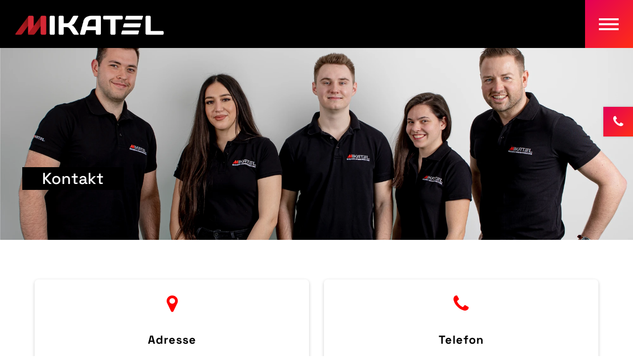

--- FILE ---
content_type: text/html; charset=utf-8
request_url: https://mikatel.de/kontakt
body_size: 12277
content:
<!DOCTYPE html>
<html xmlns="http://www.w3.org/1999/xhtml" xml:lang="de" lang="de">
<head>
    <meta http-equiv="content-type" content="text/html; charset=utf-8" />
    <title> Kontakt  | Mikatel Business Kommunikation - Ihr Partner für VoIP-Telefon</title>

    <meta name="viewport" content="width=device-width, initial-scale=1.0">
    <meta name="keywords" content="" />
    <meta name="description" content="" />
            <meta name="robots" content="index, follow" />
    
    <!-- Social Media -->
    <meta property="og:image" content="https://mikatel.de/img/-1200-630-1-4-3-0-x-x-0-0-0-0-07fb/keyvisual-.jpg">
    <meta property="og:title" content=" Kontakt  | Mikatel Business Kommunikation - Ihr Partner für VoIP-Telefon">
        <meta property="og:url" content="https://mikatel.de/kontakt">
    <meta name="twitter:card" content="summary_large_image">

    <link rel="shortcut icon" href="/themes/3/img/favicon.ico" type="image/x-icon" />
    <link rel="stylesheet" href="/themes/3/css/app.css?v=1.3" />
	
    

    <script>
        Tenor = {
            getTrackingCode: function() {
                var xhttp = new XMLHttpRequest();
                xhttp.onreadystatechange = function() {
                    if (this.readyState == 4 && this.status == 200) {
                        var response = JSON.parse(this.response);
                        if (response.code) {
                            var range = document.createRange();
                            range.selectNode(document.getElementsByTagName("BODY")[0]);
                            var documentFragment = range.createContextualFragment(response.code);
                            document.body.appendChild(documentFragment);
                        }
                    }
                };
                xhttp.open("GET", "/?m=PageContents&v=getTrackingCode", true);
                xhttp.send();
            },
            getCookie: function(name) {
                var value = "; " + document.cookie;
                var parts = value.split("; " + name + "=");
                if (parts.length === 2) return parts.pop().split(";").shift();
            }
        }
    </script>

    <style rel="stylesheet">.form-container-custom { display:none; }</style>
</head>
<body><header id="top">
	<button type="button" class="navbar-toggle collapsed" data-toggle="collapse" data-target="#main-nav" aria-expanded="false">
		<span class="sr-only">Navigation ein-/ausblenden</span>
		<span class="icon-bar"></span>
		<span class="icon-bar"></span>
		<span class="icon-bar"></span>
	</button>
	<div class="container-fluid">
		<nav class="navbar navbar-default">
			<div class="navbar-header">
				<a class="navbar-brand" href="/"><img src="/themes/3/img/mikatel.png" alt="Mikatel Logo" /></a>
			</div>

			<div class="collapse navbar-collapse" id="main-nav">
				<ul class="nav navbar-nav navbar-right">
													
											
					
				<li class="first dropdown">
			
			<a href='/telefonie'>
									Telefonie
				
											</a>
			<ul class="dropdown-menu">
    <div class="col-md-6">
                                                                                
                                                                        
                                
                        <li class="first">
                    
                    <a href='/telefonie/cloud-telefonanlage'>
                                                                Cloud-Telefonanlage
                            
                                                                            </a>
                    
            </li>
                                                                                
                                                                        
                                
                        <li>
                    
                    <a href='/telefonie/ip-telefonanlage-kaufen'>
                                                                Telefonanlage kaufen
                            
                                                                            </a>
                    
            </li>
                                                                                
                                                                        
                                
                        <li>
                    
                    <a href='/telefonie/endgeraete'>
                                                                Endgeräte
                            
                                                                            </a>
                    
            </li>
                                                                                
                                                                        
                                
                        <li>
                    
                    <a href='/telefonie/funktionen'>
                                                                Funktionen
                            
                                                                            </a>
                    
            </li>
                                                                                
                                                                        
                                
                        <li>
                    
                    <a href='/telefonie/warteschleifen'>
                                                                Warteschleifen
                            
                                                                            </a>
                    
            </li>
                                                                                
                                                                        
                                
                        <li>
                    
                    <a href='/telefonie/telefonansagen'>
                                                                Professionelle Telefonansagen
                            
                                                                            </a>
                    
            </li>
                                                                                
                                                                        
                                
                        <li>
                    
                    <a href='/telefonie/smartphone-app'>
                                                                Smartphone App
                            
                                                                            </a>
                    
            </li>
                                                                                
                                                                        
                                
                        <li>
                    
                    <a href='/telefonie/softphone'>
                                                                Softphone
                            
                                                                            </a>
                    
            </li>
                                                                                
                                                                        
                                
                        <li>
                    
                    <a href='/telefonie/webclient'>
                                                                Webclient
                            
                                                                            </a>
                    
            </li>
                                                                                
                                                                        
                                
                        <li>
                    
                    <a href='/telefonie/deutsche-ortsrufnummern'>
                                                                Deutsche Ortsrufnummern
                            
                                                                            </a>
                    
            </li>
                                                                                
                                                                        
                                
                        <li>
                    
                    <a href='/telefonie/internetleitung'>
                                                                Internetleitung
                            
                                                                            </a>
                    
            </li>
                                                                                
                                                                        
                                
                        <li>
                    
                    <a href='/telefonie/fax'>
                                                                Fax
                            
                                                                            </a>
                    
            </li>
                                                                                
                                                                        
                                
                        <li>
                    
                    <a href='/telefonie/callcenter'>
                                                                Callcenter
                            
                                                                            </a>
                    
            </li>
                                                                                
                                                                        
                                
                        <li>
                    
                    <a href='/telefonie/rechenzentrum'>
                                                                Rechenzentrum
                            
                                                                            </a>
                    
            </li>
                                                                                
                                                                        
                                
                        <li>
                    
                    <a href='/telefonie/ISDN-Abschaltung'>
                                                                ISDN-Abschaltung
                            
                                                                            </a>
                    
            </li>
                                                                                
                                                                        
                                
                        <li>
                    
                    <a href='/telefonie/service'>
                                                                Service
                            
                                                                            </a>
                    
            </li>
                                                                                
                                                                        
                                
                        <li class="last">
                    
                    <a href='/telefonie/faq'>
                                                                FAQ
                            
                                                                            </a>
                    
            </li>
            </div>
    <div class="col-md-6">
        <div id="e442" class="e Article ">



    <div class="img  org img-left">
        <img class="img-responsive" src="/img/869-2503-1415-x-4-3-0-x-x-0-0-0-1-d8ba/MIKATEL%20Smartphone%20App.webp" width="2503" height="1415" alt="" />
    	</div>
   
<p>Mit der MIKATEL Smartphone App wird auch unterwegs vollste Erreichbarkeit unter der gewohnten Büronummer gewährleistet. Keine Diensthandys mehr notwendig - lediglich die MIKATEL Handy App, verfügbar für iOS und Android.</p>

<p><span class="button button-red"><a href="/telefonie/smartphone-app">MIKATEL Smartphone App</a></span></p>



	





</div>

    </div>
</ul>
		</li>
													
											
					
				<li>
			
			<a href='/produkte'>
									Produkte
				
											</a>
			
		</li>
													
											
					
				<li class="dropdown">
			
			<a href='/branchen'>
									Branchen
				
											</a>
			<ul class="dropdown-menu">
    <div class="col-md-6">
                                                                                
                                                                        
                                
                        <li class="first">
                    
                    <a href='/branchen/telefonanlage-fuer-anwaltskanzlei'>
                                                                Rechtsanwälte &amp; Notare
                            
                                                                            </a>
                    
            </li>
                                                                                
                                                                        
                                
                        <li>
                    
                    <a href='/branchen/telefonanlage-steuerberater'>
                                                                Steuerberater &amp; Wirtschaftsprüfer
                            
                                                                            </a>
                    
            </li>
                                                                                
                                                                        
                                
                        <li>
                    
                    <a href='/branchen/telefonanlage-einzelhandel'>
                                                                Einzelhandel
                            
                                                                            </a>
                    
            </li>
                                                                                
                                                                        
                                
                        <li>
                    
                    <a href='/branchen/gesundheitswesen'>
                                                                Gesundheitswesen
                            
                                                                            </a>
                    
            </li>
                                                                                
                                                                        
                                
                        <li>
                    
                    <a href='/branchen/baubranche'>
                                                                Baubranche
                            
                                                                            </a>
                    
            </li>
                                                                                
                                                                        
                                
                        <li>
                    
                    <a href='/branchen/kunst-amp-kultur'>
                                                                Kunst &amp; Kultur
                            
                                                                            </a>
                    
            </li>
                                                                                
                                                                        
                                
                        <li>
                    
                    <a href='/branchen/handwerk-amp-dienstleistung'>
                                                                Handwerk &amp; Dienstleistung
                            
                                                                            </a>
                    
            </li>
                                                                                
                                                                        
                                
                        <li>
                    
                    <a href='/branchen/logistik-amp-spedition'>
                                                                Logistik &amp; Spedition
                            
                                                                            </a>
                    
            </li>
                                                                                
                                                                        
                                
                        <li>
                    
                    <a href='/branchen/industrieunternehmen'>
                                                                Industrieunternehmen
                            
                                                                            </a>
                    
            </li>
                                                                                
                                                                        
                                
                        <li>
                    
                    <a href='/branchen/finanzdienstleister-amp-versicherungen'>
                                                                Finanzdienstleister &amp; Versicherungen
                            
                                                                            </a>
                    
            </li>
                                                                                
                                                                        
                                
                        <li>
                    
                    <a href='/branchen/stadt-verwaltung'>
                                                                Öffentliche Verwaltung
                            
                                                                            </a>
                    
            </li>
                                                                                
                                                                        
                                
                        <li>
                    
                    <a href='/branchen/telefonanlage-startup'>
                                                                Start-ups
                            
                                                                            </a>
                    
            </li>
                                                                                
                                                                        
                                
                        <li class="last">
                    
                    <a href='/branchen/telefonanlage-immobilienmakler'>
                                                                Immobilienmakler
                            
                                                                            </a>
                    
            </li>
            </div>
    <div class="col-md-6">
        <div id="e442" class="e Article ">



    <div class="img  org img-left">
        <img class="img-responsive" src="/img/869-2503-1415-x-4-3-0-x-x-0-0-0-1-d8ba/MIKATEL%20Smartphone%20App.webp" width="2503" height="1415" alt="" />
    	</div>
   
<p>Mit der MIKATEL Smartphone App wird auch unterwegs vollste Erreichbarkeit unter der gewohnten Büronummer gewährleistet. Keine Diensthandys mehr notwendig - lediglich die MIKATEL Handy App, verfügbar für iOS und Android.</p>

<p><span class="button button-red"><a href="/telefonie/smartphone-app">MIKATEL Smartphone App</a></span></p>



	





</div>

    </div>
</ul>
		</li>
													
											
					
				<li>
			
			<a href='/VoIP-Anbieter'>
									Unternehmen
				
											</a>
			
		</li>
													
											
					
				<li>
			
			<a href='/karriere'>
									Karriere
				
											</a>
			
		</li>
													
											
					
				<li>
			
			<a href='/blog'>
									Blog
				
											</a>
			
		</li>
													
											
					
				<li>
			
			<a href='/login'>
									<i class="sign-in"></i>
					<span class="name">
						Login
					</span>
				
											</a>
			
		</li>
													
											
					
				<li class="button-navi last">
			
			<a href='/kostenfrei-testen'>
									Kostenfrei testen
				
											</a>
			
		</li>
	</ul>
			</div>
		</nav>
	</div>
</header>

<a href="/kontakt" class="side-contact">
    <i class="fa fa-phone"></i> <span>Kontakt</span>
    <span class="shine"></span>
</a>


	

						<div id="e809" class="e Article  subpage-heading no-wrapper headline-background">

	<div class="bg" style="background-image:url('/img/598-4962-1985-1-4-3-0-n1-431-2000-800-0-0-30d5/Portrait300ppi-32.webp');">

            <div class="container">
                <div class="row">
                    <div class="col-md-5">
                                                                           
                        <h1><strong>Kontakt</strong></h1>                        
                        
                        
                                                
                                            </div>
                </div>
            </div>

	</div>




</div>

								<div class="wrapper e Group  teaser-group-tiles-subpage">
				<div class="container">
					<div id="e821" class="e Group  teaser-group-tiles-subpage">

	<div class="row r1 cols3">
								<div class="col c1 col-md-4">
									<div id="e818" class="e Article map-marker tile tile-icon-fa tile-white-no-link">


            
            <i class="fa fa-map-marker"></i>
   
<h3>Adresse</h3>

<p>Steinhauser Hütte 7, 58455 Witten</p>








</div>

							</div>
								<div class="col c2 col-md-4">
									<div id="e819" class="e Article phone tile tile-icon-fa tile-white-no-link">


            
            <i class="fa fa-phone"></i>
   
<h3>Telefon</h3>

<p>0211 54589090</p>








</div>

							</div>
								<div class="col c3 col-md-4">
									<div id="e820" class="e Article envelope tile tile-icon-fa tile-white-no-link">


            
            <i class="fa fa-envelope"></i>
   
<h3>E-Mail</h3>

<p><a href="mailto:sales@mikatel.de">sales@mikatel.de</a></p>








</div>

							</div>
			</div>
</div>

				</div>
			</div>
								<div class="wrapper e Form needs-validation">
				<div class="container">
					<form action="https://mikatel.de/kontakt#e810" method="post" id="e810" class="e Form needs-validation" enctype="multipart/form-data" novalidate>
			
		<div id="e811" class="e Group ">

	<div class="row r1 cols3">
								<div class="col c1 col-md-4">
									<div id="e813" class="e FormText "><div class="form-group ">
	<label for="name" title="Pflichtfeld">Name*<br /></label>
	<input class="form-control" id="name" type="text" name="name" value="" />
	</div></div>

							</div>
								<div class="col c2 col-md-4">
									<div id="e814" class="e FormText "><div class="form-group ">
	<label for="phone">Telefonnummer<br /></label>
	<input class="form-control" id="phone" type="text" name="phone" value="" />
	</div></div>

							</div>
								<div class="col c3 col-md-4">
									<div id="e815" class="e FormText "><div class="form-group ">
	<label for="email" title="Pflichtfeld">E-Mail-Adresse*<br /></label>
	<input class="form-control" id="email" type="text" name="email" value="" />
	</div></div>

							</div>
			</div>
</div>
<div id="e812" class="e FormTextarea "><div class="form-group ">
	<label for="message">Ihre Nachricht<br /></label>
	<textarea class="form-control" id="message" name="message"></textarea>
	</div></div>


		<p class="formActions">
			
			<input class="submit btn btn-primary" type="submit" name="_submit" value="Abschicken" />
		</p>
	<input type="hidden" name="_formID" value="810" /><input type="hidden" name="_hcfID" value="MTc2ODQ1OTI1Mw==" /><input type="hidden" name="_uuid" value="52433a07-6bef-8589-aa13-b32407e4c3a8-2026-01-15-07-40" /><div class="form-container-custom"><input type="text" id="street1" name="street1" value=""><input type="text" id="postcal-code1" name="postcal-code1" value="+5LpU7rRzFb8BbAxlvn8XQ=="></div></form>

				</div>
			</div>
								<div id="e816" class="e InteractiveMap no-wrapper">

<div id="map-canvas-816" class="map-canvas" style="width:100px; height:600px;"></div>

</div>

			

<div class="newsletter">
	<div class="container">
		<div class="row">
			<div class="col-md-12">
				
			</div>
		</div>
	</div>
</div>

<div class="contact">
    <div class="container">
        <div class="row">
            <div class="contact-article">
                <div class="col-md-7">
                    <div id="e439" class="e Article contact-cta">



   
<h3>Kontakt</h3>

<p>Unsere Kundenhotline ist Ihre zentrale Anlaufstelle für Ihre Anfragen oder Bestellungen.<br />Sie können uns zu den aufgeführten Zeiten unter folgender Rufnummer erreichen:</p>

<p><span class="phone"><a href="tel:021154589090">0211 545890-90</a></span>&nbsp;Montag bis Freitag von 08:00 bis 17:00 Uhr</p>

<p><span class="email"><a href="mailto:sales@mikatel.de">sales@mikatel.de</a></span></p>

<p><span class="button button-red"><a href="/kontakt#e810">Kontaktformular</a></span>&nbsp;<span class="button button-black"><a href="/img/11-x-x-0-0-3-0-x-x-0-0-0-0-e8c0/wave-heading.svg">Adresse &amp; Öffnungszeiten</a></span> <span class="button button-red"><a href="http://calendly.com/mikatel">Termin vereinbaren</a></span></p>








</div>

                </div>
                <div class="col-md-5">
                    
                </div>
            </div>
        </div>
    </div>
</div>

<footer>
	<div class="container">
		<div class="row">
			<div class="col-md-12">
				<img class="logo-footer" src="/themes/3/img/mikatel.png" alt="Mikatel Logo" />
			</div>
		</div>
		<div class="row">
			<div class="col-md-3">
				<div id="e57" class="e Article ">



<h4 >Standort</h4>   
<p><strong>MIKATEL GmbH</strong><br /><span>Steinhauser Hütte 7</span><br /><span>58455 Witten</span><br />Phone: <a href="tel:+4921154589090">+49 211 545890-90</a><br />Fax: +49 211 545890-99<br />Email: <a href="mailto:sales@mikatel.de">sales@mikatel.de</a></p>








</div>

			</div>
			<div class="col-md-3">
				<h4>Navigation</h4>
				<ul class="footer-nav">
													
				
				<li class="first">
			
			<a href='/telefonie'>
									Telefonie
				
											</a>
			
		</li>
													
				
				<li>
			
			<a href='/produkte'>
									Produkte
				
											</a>
			
		</li>
													
				
				<li>
			
			<a href='/branchen'>
									Branchen
				
											</a>
			
		</li>
													
				
				<li>
			
			<a href='/VoIP-Anbieter'>
									Unternehmen
				
											</a>
			
		</li>
													
				
				<li>
			
			<a href='/karriere'>
									Karriere
				
											</a>
			
		</li>
													
				
				<li>
			
			<a href='/blog'>
									Blog
				
											</a>
			
		</li>
													
				
				<li>
			
			<a href='/login'>
									<i class="sign-in" aria-hidden="true"></i>
					<span class="name">
						Login
					</span>
				
											</a>
			
		</li>
													
				
				<li class="button-navi last">
			
			<a href='/kostenfrei-testen'>
									Kostenfrei testen
				
											</a>
			
		</li>
	</ul>
				<ul class="footer-nav">
					<li><a href="/kontakt">Kontakt</a></li>
					<li><a href="/impressum">Impressum</a></li>
					<li><a href="/datenschutz">Datenschutz</a></li>
                                        <li><a href="/voip-anbieter">Sitemap</a></li>
                            </ul>
			</div>
			<div class="col-md-3">
				<h4>Branchen</h4>
				<ul class="footer-nav">
													
				
				<li class="first">
			
			<a href='/branchen/telefonanlage-fuer-anwaltskanzlei'>
									Rechtsanwälte &amp; Notare
				
											</a>
			
		</li>
													
				
				<li>
			
			<a href='/branchen/telefonanlage-steuerberater'>
									Steuerberater &amp; Wirtschaftsprüfer
				
											</a>
			
		</li>
													
				
				<li>
			
			<a href='/branchen/telefonanlage-einzelhandel'>
									Einzelhandel
				
											</a>
			
		</li>
													
				
				<li>
			
			<a href='/branchen/gesundheitswesen'>
									Gesundheitswesen
				
											</a>
			
		</li>
													
				
				<li>
			
			<a href='/branchen/baubranche'>
									Baubranche
				
											</a>
			
		</li>
													
				
				<li>
			
			<a href='/branchen/kunst-amp-kultur'>
									Kunst &amp; Kultur
				
											</a>
			
		</li>
													
				
				<li>
			
			<a href='/branchen/handwerk-amp-dienstleistung'>
									Handwerk &amp; Dienstleistung
				
											</a>
			
		</li>
													
				
				<li>
			
			<a href='/branchen/logistik-amp-spedition'>
									Logistik &amp; Spedition
				
											</a>
			
		</li>
													
				
				<li>
			
			<a href='/branchen/industrieunternehmen'>
									Industrieunternehmen
				
											</a>
			
		</li>
													
				
				<li>
			
			<a href='/branchen/finanzdienstleister-amp-versicherungen'>
									Finanzdienstleister &amp; Versicherungen
				
											</a>
			
		</li>
													
				
				<li>
			
			<a href='/branchen/stadt-verwaltung'>
									Öffentliche Verwaltung
				
											</a>
			
		</li>
													
				
				<li>
			
			<a href='/branchen/telefonanlage-startup'>
									Start-ups
				
											</a>
			
		</li>
													
				
				<li class="last">
			
			<a href='/branchen/telefonanlage-immobilienmakler'>
									Immobilienmakler
				
											</a>
			
		</li>
	</ul>
			</div>
			<div class="col-md-3">
				<h4>Follow us</h4>
				<ul class="social-media">
					<ul class="social-media">
						<li><a target="_blank" href="https://www.facebook.com/mikatelgmbh"><i class="fa fa-facebook-f"></i></a></li>
						<li><a target="_blank" href="https://www.linkedin.com/company/mikatel"><i class="fa fa-linkedin"></i></a></li>
						<li><a target="_blank" href="https://www.xing.com/pages/mikatel-gmbh"><i class="fa fa-xing"></i></a></li>
						<li><a target="_blank" href="https://www.instagram.com/mikatelgmbh/"><i class="fa fa-instagram"></i></a></li>
					</ul>
				</ul>
			</div>
		</div>
	</div>
</footer>
<div class="wave">

</div>    <div class="consentSettings">
        <template shadowrootmode="open">
            <style>
                .consent-settings-overlay {
                    position: fixed;
                    top: 0;
                    bottom: 0;
                    left: 0;
                    right: 0;
                    z-index: 1000;
                    -webkit-backdrop-filter: blur(10px);
                    backdrop-filter: blur(10px);
                    display: none;
                    font-size: 16px;
                }
                .consent-settings-container {
                    background: #fff;
                    margin-left: auto;
                    margin-right: auto;
                    max-width: 650px;
                    width: 100%;
                    align-self: center;
                    border-radius: 15px;
                    box-shadow: 0 0 10px #000;
                    font-family: Arial, Helvetica, sans-serif;
                    color: #333;
                    overflow: hidden;
                    max-height: 85vh;
                    display: flex;
                    flex-direction: column;
                    font-size: .875em;
                }
                .consent-settings-header,
                .consent-settings-body,
                .consent-settings-footer {
                    padding: 1em 1.5em;
                }
                .consent-settings-header {
                    background: #000;                    display: flex;
                    align-items: center;
                }
                .consent-settings-header-image {
                    flex-grow: 1;
                }
                .consent-settings-header-image figure {
                    margin: 0;
                    max-width: 300px;
                }
                .consent-settings-header-image img {
                    width: 100%;
                    max-width: 300px;
                    height: auto;
                }
                .consent-settings-body {
                    overflow-y: auto;
                }
                .consent-settings-footer {
                    border-top: 1px solid #ccc;
                    display: flex;
                    gap: .75em;
                }
                .consent-settings-footer .btn {
                    display: block;
                    flex-grow: 1;
                    width: 100%;
                }
                .form-switch .form-check-input {
                    width: 2em;
                    background-image: url("data:image/svg+xml,%3csvg xmlns='http://www.w3.org/2000/svg' viewBox='-4 -4 8 8'%3e%3ccircle r='3' fill='rgba%280, 0, 0, 0.25%29'/%3e%3c/svg%3e");
                    background-position: left center;
                    border-radius: 2em;
                    transition: background-position .15s ease-in-out;
                }
                .form-check-input {
                    width: 1em;
                    height: 1em;
                    margin-top: .25em;
                    vertical-align: top;
                    background-color: #fff;
                    background-repeat: no-repeat;
                    background-position: center;
                    background-size: contain;
                    border: 1px solid rgba(0,0,0,.25);
                    -webkit-appearance: none;
                    -moz-appearance: none;
                    appearance: none;
                    -webkit-print-color-adjust: exact;
                    color-adjust: exact;
                    print-color-adjust: exact;
                }
                .form-switch .form-check-input:checked {
                    background-position: right center;
                    background-image: url("data:image/svg+xml,%3csvg xmlns='http://www.w3.org/2000/svg' viewBox='-4 -4 8 8'%3e%3ccircle r='3' fill='%23666'/%3e%3c/svg%3e");
                }
                .form-check-input:disabled {
                    pointer-events: none;
                    filter: none;
                    opacity: .5;
                }
                .form-check-input:checked {
                    border-color: #666;
                }
                button, input, optgroup, select, textarea {
                    margin: 0;
                    font-family: inherit;
                    font-size: inherit;
                    line-height: inherit;
                }
                .panel {
                    display: flex;
                    align-items: center;
                    gap: 1em;
                }
                .left {
                    flex-grow: 1;
                }
                .right .form-switch {
                    margin-bottom: 1em;
                }
                ul {
                    list-style: none;
                    padding: 0;
                }
                .consent-settings-body > ul > li {
                    border: 1px solid #ccc;
                    margin-bottom: 1em;
                    padding: 1em .5em 0;
                    border-radius: 5px;
                }
                .consent-settings-body > ul > li > .panel,
                .consent-settings-body > ul > li > ul {
                    padding: 0 .5em;
                }
                .consent-settings-body > ul > li > ul {
                    border-top: 1px solid #ccc;
                    padding-top: 1em;
                }
                h1, h2, h3 {
                    font-size: 1em;
                    margin: 0 0 .5em;
                }
                p {
                    margin: 0 0 1em;
                }
                .btn {
                    --bs-body-font-size: 1em;
                    --bs-body-font-weight: 400;
                    --bs-body-line-height: 1.5;
                    --bs-body-color: #212529;
                    --bs-border-width: 1px;
                    --bs-border-radius: 0.375em;
                    --bs-btn-padding-x: 0.75em;
                    --bs-btn-padding-y: 0.375em;
                    --bs-btn-font-family: ;
                    --bs-btn-font-size: 1em;
                    --bs-btn-font-weight: 400;
                    --bs-btn-line-height: 1.5;
                    --bs-btn-color: var(--bs-body-color);
                    --bs-btn-bg: transparent;
                    --bs-btn-border-width: var(--bs-border-width);
                    --bs-btn-border-color: transparent;
                    --bs-btn-border-radius: var(--bs-border-radius);
                    --bs-btn-hover-border-color: transparent;
                    --bs-btn-box-shadow: inset 0 1px 0 rgba(255, 255, 255, 0.15),0 1px 1px rgba(0, 0, 0, 0.075);
                    --bs-btn-disabled-opacity: 0.65;
                    --bs-btn-focus-box-shadow: 0 0 0 0.25em rgba(var(--bs-btn-focus-shadow-rgb), .5);
                    display: inline-block;
                    padding: var(--bs-btn-padding-y) var(--bs-btn-padding-x);
                    font-size: var(--bs-btn-font-size);
                    font-weight: var(--bs-btn-font-weight);
                    line-height: var(--bs-btn-line-height);
                    color: var(--bs-btn-color);
                    text-align: center;
                    text-decoration: none;
                    vertical-align: middle;
                    cursor: pointer;
                    -webkit-user-select: none;
                    -moz-user-select: none;
                    user-select: none;
                    border: var(--bs-btn-border-width) solid var(--bs-btn-border-color);
                    border-radius: var(--bs-btn-border-radius);
                    background-color: var(--bs-btn-bg);
                    transition: color .15s ease-in-out,background-color .15s ease-in-out,border-color .15s ease-in-out,box-shadow .15s ease-in-out;
                }
                .btn:hover {
                    color: var(--bs-btn-hover-color);
                    background-color: var(--bs-btn-hover-bg);
                    border-color: var(--bs-btn-hover-border-color);
                }
                .btn-dark {
                    --bs-btn-color: #fff;
                    --bs-btn-bg: #212529;
                    --bs-btn-border-color: #212529;
                    --bs-btn-hover-color: #fff;
                    --bs-btn-hover-bg: #424649;
                    --bs-btn-hover-border-color: #373b3e;
                    --bs-btn-focus-shadow-rgb: 66,70,73;
                    --bs-btn-active-color: #fff;
                    --bs-btn-active-bg: #4d5154;
                    --bs-btn-active-border-color: #373b3e;
                    --bs-btn-active-shadow: inset 0 3px 5px rgba(0, 0, 0, 0.125);
                    --bs-btn-disabled-color: #fff;
                    --bs-btn-disabled-bg: #212529;
                    --bs-btn-disabled-border-color: #212529;
                }
                [type="button"]:not(:disabled), [type="reset"]:not(:disabled), [type="submit"]:not(:disabled), button:not(:disabled) {
                    cursor: pointer;
                }
                .btn-close {
                    --bs-btn-close-color: #000;
                    --bs-btn-close-bg: url("data:image/svg+xml,%3csvg xmlns='http://www.w3.org/2000/svg' viewBox='0 0 16 16' fill='%23000'%3e%3cpath d='M.293.293a1 1 0 0 1 1.414 0L8 6.586 14.293.293a1 1 0 1 1 1.414 1.414L9.414 8l6.293 6.293a1 1 0 0 1-1.414 1.414L8 9.414l-6.293 6.293a1 1 0 0 1-1.414-1.414L6.586 8 .293 1.707a1 1 0 0 1 0-1.414z'/%3e%3c/svg%3e");
                    --bs-btn-close-opacity: 0.5;
                    --bs-btn-close-hover-opacity: 0.75;
                    --bs-btn-close-focus-shadow: 0 0 0 0.25em rgba(13, 110, 253, 0.25);
                    --bs-btn-close-focus-opacity: 1;
                    --bs-btn-close-disabled-opacity: 0.25;
                    --bs-btn-close-white-filter: invert(1) grayscale(100%) brightness(200%);
                    box-sizing: content-box;
                    width: 1em;
                    height: 1em;
                    padding: .25em .25em;
                    color: var(--bs-btn-close-color);
                    background: transparent var(--bs-btn-close-bg) center/1em auto no-repeat;
                    border: 0;
                    border-radius: .375em;
                    opacity: var(--bs-btn-close-opacity);
                }
                .btn-close:hover {
                    color: var(--bs-btn-close-color);
                    text-decoration: none;
                    opacity: var(--bs-btn-close-hover-opacity);
                }
                .show-consent-manager {
                    position: fixed;
                    bottom: 2em;
                    left: 2em;
                    display: none;
                    width: 50px;
                    height: 50px;
                    background: linear-gradient(135deg, #e30057 0%, #ff2d16 100%);
                    border-radius: 5px;
                    border: none;
                    align-items: center;
                    justify-content: center;
                    z-index: 1000;
                }
                .show-consent-manager svg {
                    width: 35px;
                }
                .show-consent-manager:hover {
                    background: #000;
                }
                .show-consent-manager:hover svg {
                    fill: #fff;
                }
                .visually-hidden-focusable:not(:focus):not(:focus-within):not(caption), .visually-hidden:not(caption) {
                    position: absolute!important;
                }
                .visually-hidden, .visually-hidden-focusable:not(:focus):not(:focus-within) {
                    width: 1px!important;
                    height: 1px!important;
                    padding: 0!important;
                    margin: -1px!important;
                    overflow: hidden!important;
                    clip: rect(0,0,0,0)!important;
                    white-space: nowrap!important;
                    border: 0!important;
                }
            </style>
            
            <button class="show-consent-manager">
                <svg xmlns="http://www.w3.org/2000/svg" viewBox="0 0 512 512"><!--!Font Awesome Free 6.7.2 by @fontawesome - https://fontawesome.com License - https://fontawesome.com/license/free Copyright 2025 Fonticons, Inc.--><path d="M257.5 27.6c-.8-5.4-4.9-9.8-10.3-10.6c-22.1-3.1-44.6 .9-64.4 11.4l-74 39.5C89.1 78.4 73.2 94.9 63.4 115L26.7 190.6c-9.8 20.1-13 42.9-9.1 64.9l14.5 82.8c3.9 22.1 14.6 42.3 30.7 57.9l60.3 58.4c16.1 15.6 36.6 25.6 58.7 28.7l83 11.7c22.1 3.1 44.6-.9 64.4-11.4l74-39.5c19.7-10.5 35.6-27 45.4-47.2l36.7-75.5c9.8-20.1 13-42.9 9.1-64.9c-.9-5.3-5.3-9.3-10.6-10.1c-51.5-8.2-92.8-47.1-104.5-97.4c-1.8-7.6-8-13.4-15.7-14.6c-54.6-8.7-97.7-52-106.2-106.8zM208 144a32 32 0 1 1 0 64 32 32 0 1 1 0-64zM144 336a32 32 0 1 1 64 0 32 32 0 1 1 -64 0zm224-64a32 32 0 1 1 0 64 32 32 0 1 1 0-64z"/></svg>
            </button>

            <div class="consent-settings-overlay">
                <div class="consent-settings-container">
                    <div class="consent-settings-header">
                        <div class="consent-settings-header-image">
                                                            <img src="/themes/3/img/mikatel.png" alt="">
                                                    </div>
                                            </div>
                    <div class="consent-settings-body">
                        <h1>Privatsphäre-Einstellungen</h1>
                        <p>
                            Diese Website verwendet Cookies und ähnliche Technologien, um Ihnen ein optimales
                            Nutzungserlebnis zu bieten. Sie können selbst entscheiden, welche Kategorien Sie akzeptieren
                            möchten. Weitere Informationen finden Sie in unserer Datenschutzerklärung.
                        </p>
                        <ul>
                                                                                                                                                            <li>
                                        <div class="panel">
                                            <div class="left">
                                                <h2><label for="functional-input">Funktionell<span class="visually-hidden"> aktivieren</span></label></h2>
                                                <p>
                                                    Diese Technologien ermöglichen es der Website, erweiterte Funktionen und Personalisierung anzubieten. Dazu gehören beispielsweise gespeicherte Einstellungen oder Multimedia-Inhalte.
                                                </p>
                                            </div>
                                            <div class="right">
                                                <div class="form-check form-switch">
                                                    <input tabindex="1" id="functional-input" class="form-check-input settings-category-master" type="checkbox" role="switch">
                                                </div>
                                            </div>
                                        </div>
                                        <ul>
                                                                                            <li>
                                                    <div class="panel">
                                                        <div class="left">
                                                            <h3><label for="disable_youtube_video-input">Youtube Video<span class="visually-hidden"> aktivieren</span></label></h3>
                                                            <p>
                                                                
                                                            </p>
                                                        </div>
                                                        <div class="right">
                                                            <div class="form-check form-switch">
                                                                <input tabindex="1"  id="disable_youtube_video-input" class="form-check-input" type="checkbox" role="switch" value="disable_youtube_video">
                                                            </div>
                                                        </div>
                                                    </div>
                                                </li>
                                                                                    </ul>
                                    </li>
                                                                                                                                <li>
                                        <div class="panel">
                                            <div class="left">
                                                <h2><label for="marketing-input">Marketing<span class="visually-hidden"> aktivieren</span></label></h2>
                                                <p>
                                                    Diese Technologien helfen uns, personalisierte Werbung anzuzeigen und die Wirksamkeit unserer Marketingmaßnahmen zu messen. Sie ermöglichen es uns, Ihnen relevante Inhalte auf dieser und anderen Websites bereitzustellen.
                                                </p>
                                            </div>
                                            <div class="right">
                                                <div class="form-check form-switch">
                                                    <input tabindex="1" id="marketing-input" class="form-check-input settings-category-master" type="checkbox" role="switch">
                                                </div>
                                            </div>
                                        </div>
                                        <ul>
                                                                                            <li>
                                                    <div class="panel">
                                                        <div class="left">
                                                            <h3><label for="2940ea90-6470-4045-9f00-9e354adfd12d-input">Leadfeeder<span class="visually-hidden"> aktivieren</span></label></h3>
                                                            <p>
                                                                
                                                            </p>
                                                        </div>
                                                        <div class="right">
                                                            <div class="form-check form-switch">
                                                                <input tabindex="1"  id="2940ea90-6470-4045-9f00-9e354adfd12d-input" class="form-check-input" type="checkbox" role="switch" value="2940ea90-6470-4045-9f00-9e354adfd12d">
                                                            </div>
                                                        </div>
                                                    </div>
                                                </li>
                                                                                    </ul>
                                    </li>
                                                                                    </ul>
                    </div>
                    <div class="consent-settings-footer">
                        <button class="btn btn-dark btn-save">Einstellungen speichern</button>
                                                <button class="btn btn-dark btn-accept">Alle akzeptieren</button>
                    </div>
                </div>
            </div>
        </template>

                                                                                                                                                                                        
                                                            </div>
<script src="/themes/3/assets/jquery/jquery-3.1.1.min.js"></script><script src="/themes/3/assets/bootstrap/javascripts/bootstrap.min.js"></script><script src="/themes/3/assets/slick/slick.min.js"></script><script src="/themes/3/js/app.js"></script><script src="/themes/3/assets/leaflet/leaflet.js"></script><script src="/themes/3/assets/leaflet/leaflet.markercluster.js"></script><script>
	$(function() {
		/**
		 * icons
		 */
		var customIcon = L.icon({
			iconUrl: '/themes/3/assets/leaflet/images/marker-icon.png',
			iconSize: [25, 41],
			shadowUrl: '/themes/3/assets/leaflet/images/marker-shadow.png',
			shadowSize: [41, 41],
			shadowAnchor: [13, 41],
			iconAnchor: [13, 41],
			popupAnchor: [0, -33],
			tooltipAnchor: [0, 0]
		});

		var customIconActive = customIcon;

		/**
		 * map options
		 */
		var map816 = L.map('map-canvas-816', {
			center: [51.43949, 7.32496],
			zoom: 10
			,scrollWheelZoom: false					});

		/**
		 * copyright
		 */
		var attributeControlPosition = 'bottomright';
		map816.attributionControl.addAttribution('&copy; <a href="https://www.openstreetmap.org/copyright">OpenStreetMap</a>-Mitwirkende').setPosition(attributeControlPosition);

		/**
		 * map tiles
		 */
		L.tileLayer(
			'https://{s}.tile.openstreetmap.org/{z}/{x}/{y}.png',
		).addTo(map816);

		/**
		 * marker cluster
		 */
					var markers = L.featureGroup();
		
		/**
		 * markers
		 */
		markers.addTo(map816);

		var activeMarker;

					var marker816_1 = L.marker(
				[51.43948591, 7.32496225],
				{
					icon: customIcon
				}
			).addTo(markers)
			.bindPopup('<h1>MIKATEL GmbH Witten</h1><ul>    <li class=\"odd\"><span><strong>Anschrift</strong></span> <span>Steinhauser Hütte 7</span></li>    <li class=\"even\"><span><strong>PLZ / Ort</strong></span> <span>58455 Witten</span></li>    <li class=\"odd\"><span><strong>Telefon</strong></span> <span>023029814290</span></li>        <li class=\"odd\"><span><strong>E-Mail</strong></span> <span><a href=\"mailto:sales@mikatel.de\">sales@mikatel.de</a></span></li>    </ul>')
			.bindTooltip('MIKATEL GmbH Witten');

			//add click event
			marker816_1.on('click', function() {
				//toggle marker icon
				if (typeof activeMarker !== 'undefined') {
					activeMarker.setIcon(customIcon);
				}
				activeMarker = marker816_1;
				marker816_1.setIcon(customIconActive);

				if (marker816_1.getPopup()) {
					/**
					 * center marker and popup
					 */
					var popup = marker816_1.getPopup(),
						px = map816.project(popup.getLatLng()),
						images = $(popup.getElement()).find('img');

					if (images.length) {

						/**
						 * wait for images to load
						 */
						$(popup.getElement()).find('img').each(function (i, item) {
							$(item).on('load', function (e) {
								px.y -= popup.getElement().offsetHeight / 2;
								map816.panTo(map816.unproject(px));
							});
						});
					}
					else {
						px.y -= popup.getElement().offsetHeight / 2;
						map816.panTo(map816.unproject(px));
					}
				}
				else {
					/**
					 * center marker
					 */
					map816.panTo(marker816_1.getLatLng());
				}
			});
			});
</script>
<script type="text/javascript">
                class ConsentManager {
                    constructor(privacyPage, preselectOptions)
                    {
                        this.root = document.querySelector('.consentSettings').shadowRoot;
                        this.privacyPage = privacyPage
                        this.preselectOptions = preselectOptions;
                        this.initSettings();
                        this.initObserver();
                        this.initYoutube();
                        this.setPreselection();
                    }

                    init()
                    {
                        // show modal only the first time
                        if (this.userInteraction) {
                            this.hideModal();
                        }
                        else {
                            this.showModal();
                        }

                        // register events

                        // show button
                        const showButton = this.root.querySelector('.show-consent-manager');
                        showButton.addEventListener('click', () => {
                            this.showModal();
                        });

                        // close button
                        const closeButton = this.root.querySelector('.btn-close');

                        if (closeButton !== null) {
                            closeButton.addEventListener('click', () => {
                                this.hideModal();
                            });
                        }

                        // accept all button
                        const acceptAllButton = this.root.querySelector('.btn-accept');
                        acceptAllButton.addEventListener('click', () => {
                            this.acceptAll();
                        });

                        // reject all button
                        const rejectAllButton = this.root.querySelector('.btn-reject');

                        if (rejectAllButton !== null) {
                            rejectAllButton.addEventListener('click', () => {
                                this.rejectAll();
                            });
                        }

                        // save settings buttons
                        const saveSettingsButton = this.root.querySelector('.btn-save');
                        saveSettingsButton.addEventListener('click', () => {
                            this.saveSettings();
                        });

                        // master checkers for each category
                        const masterCheckers = this.root.querySelectorAll('.settings-category-master');
                        masterCheckers.forEach((masterChecker) => {
                            masterChecker.addEventListener('click', (e) => {
                                let masterChecker = e.currentTarget;
                                let inputs = masterChecker.closest('li').querySelectorAll(':scope ul .form-check-input');

                                inputs.forEach((input) => {
                                    if (!input.disabled) {
                                        input.checked = masterChecker.checked;
                                    }
                                });
                            });
                        });

                        // switches for category options
                        const checkers = this.root.querySelectorAll('.form-check-input:not(.settings-category-master)');

                        checkers.forEach((checker) => {
                            checker.addEventListener('click', () => {
                                this.updateMasterCheckers();
                            });
                        });
                    }

                    updateMasterCheckers()
                    {
                        // enable master if at least one option is checked
                        const checkers = this.root.querySelectorAll('.form-check-input:not(.settings-category-master)');

                        checkers.forEach((checker) => {
                            let parent = checker.closest('ul');
                            let checkers = parent.querySelectorAll('.form-check-input');
                            let allUnchecked = true;

                            checkers.forEach((checker) => {
                                if (checker.checked === true) {
                                    allUnchecked = false;
                                }
                            });

                            let parentMasterChecker = parent.closest('li').querySelector('.settings-category-master');
                            parentMasterChecker.checked = !allUnchecked;
                        });
                    }

                    setAllChecked(checked)
                    {
                        // enable or disable all options
                        const checkers = this.root.querySelectorAll('.form-check-input');
                        checkers.forEach((checker) => {
                            if (!checker.disabled) {
                                checker.checked = checked;
                            }
                        });
                    }

                    showModal()
                    {
                        // show consent manager modal
                        const overlay = this.root.querySelector('.consent-settings-overlay');
                        overlay.style.display = 'flex';

                        // hide consent manager button
                        const showButton = this.root.querySelector('.show-consent-manager');
                        showButton.style.display = 'none';
                    }

                    hideModal()
                    {
                        // hide consent manager modal
                        const overlay = this.root.querySelector('.consent-settings-overlay');
                        overlay.style.display = 'none';

                        // show consent manager button
                        const showButton = this.root.querySelector('.show-consent-manager');
                        showButton.style.display = 'flex';
                    }

                    setPreselection()
                    {
                        if (!this.userInteraction && this.preselectOptions) {
                            this.setAllChecked(true);
                        }
                    }

                    initSettings()
                    {
                        // load settings from local storage and set option values accordingly
                        const settings = this.loadSettings();
                        const checkers = this.root.querySelectorAll('.form-check-input:not(.settings-category-master)');

                        checkers.forEach((checker) => {
                            if (!checker.disabled) {
                                checker.checked = settings[checker.value];
                                this.updateScriptTag(checker.value, checker.checked);
                            }
                        });

                        this.updateMasterCheckers();
                    }

                    saveSettings()
                    {
                        // save state of options to local storage
                        const checkers = this.root.querySelectorAll('.form-check-input:not(.settings-category-master)');
                        let settings = {};

                        checkers.forEach((checker) => {
                            if (!checker.disabled) {
                                settings[checker.value] = checker.checked;
                                this.updateScriptTag(checker.value, checker.checked);
                            }
                        });

                        localStorage.setItem('consentManagerSettings', JSON.stringify(settings));
                        localStorage.setItem('consentManagerInteraction', 'true');

                        // update youtube replacements
                        this.initYoutube();

                        // close modal
                        this.hideModal();
                    }

                    loadSettings()
                    {
                        // check if settings were made before
                        this.userInteraction = localStorage.getItem('consentManagerInteraction') === 'true';

                        // load state of options from local storage
                        try {
                            return JSON.parse(localStorage.getItem('consentManagerSettings')) ?? {};
                        }
                        catch (e) {
                            return {}
                        }
                    }

                    updateScriptTag(id, value)
                    {
                        // enable or disable script tags
                        const script = document.getElementById(id);

                        if (script !== null) {
                            const parent = script.parentElement;

                            script.remove();
                            script.type = value ? 'text/javascript' : 'text/plain';

                            parent.append(script);
                        }
                    }

                    rejectAll()
                    {
                        // reject all options
                        this.setAllChecked(false);
                        this.saveSettings();
                    }

                    acceptAll()
                    {
                        // accept all options
                        this.setAllChecked(true);
                        this.saveSettings();
                    }

                    initObserver()
                    {
                        // init dom mutation observer
                        this.observers = [];
                        this.observer = new MutationObserver((mutationList, observer) => {
                            this.observers.forEach((observer) => {
                               observer.callback();
                            });
                        });

                        this.observer.observe(document.documentElement, {
                            childList: true,
                            subtree: true
                        });
                    }

                    registerObserver(key, callback)
                    {
                        // add observer
                        this.observers.push(
                            {
                                key: key,
                                callback: callback
                            }
                        );
                    }

                    unregisterObserver(key)
                    {
                        // remove observer
                        this.observers = this.observers.filter((element) => {
                            return element.key !== key;
                        });
                    }

                    initYoutube()
                    {
                        // init option for youtube video
                        this.ytReplacements ??= [];

                        const ytVideos = document.querySelectorAll('iframe[src*=youtube]');
                        ytVideos.forEach((ytVideo) => {
                            // set aspect ratio
                            let aspectRatio = "16 / 9";
                            if (ytVideo.width && ytVideo.height) {
                                aspectRatio = ytVideo.width + "/" + ytVideo.height;
                            }

                            ytVideo.style.aspectRatio = aspectRatio;
                            ytVideo.style.width = '100%';
                        })

                        const ytVideoChecker = this.root.querySelector('input[value=disable_youtube_video]');

                        if (ytVideoChecker !== null) {
                            this.toggleYoutube(ytVideoChecker.checked);
                        }
                    }

                    disableYoutube()
                    {
                        // disable youtube videos by replacing with a substitute
                        const ytVideoChecker = this.root.querySelector('input[value=disable_youtube_video]');
                        const ytVideos = document.querySelectorAll('iframe[src*=youtube]');

                        ytVideos.forEach((ytVideo) => {
                            console.log("disable", ytVideo)
                            const videoID = this.extractYouTubeVideoID(ytVideo.src);

                            // set aspect ratio
                            let aspectRatio = "16 / 9";
                            if (ytVideo.width && ytVideo.height) {
                                aspectRatio = ytVideo.width + "/" + ytVideo.height;
                            }

                            // set background image
                            let backgroundImage;
                            if (ytVideo.dataset.background) {
                                backgroundImage = 'url(\'' + ytVideo.dataset.background + '\')';
                            }
                            else {
                                backgroundImage = 'url(\'/?m=ConsentManager&v=ytVideoPoster&id=' + videoID + '\')';
                            }

                            // create replacement
                            const replacement = document.createElement('div');
                            replacement.classList.add('consent-wrapper');
                            replacement.style.cssText = `
                                aspect-ratio: ${aspectRatio};
                                background: transparent ${backgroundImage} center/cover no-repeat;
                                position: relative;
                            `;

                            const info = document.createElement('div');
                            info.classList.add('info');
                            info.style.cssText = `
                                background-color: #000000aa;
                                color: #fff;
                                padding: 1rem;
                                position: absolute;
                                top: 50%;
                                left: 50%;
                                transform: translate(-50%, -50%);
                            `;
                            replacement.appendChild(info);

                            // create text
                            const text = document.createElement('p');
                            text.innerHTML = `
                                Wir weisen darauf hin, dass mit der Aktivierung des Videos durch Betätigung der
                                Abspiel-Funktion Daten
                                an den jeweiligen Anbieter übermittelt werden. Einzelheiten entnehmen Sie bitte
                                der <a href="` + this.privacyPage + `">Datenschutzerklärung</a>
                            `;

                            info.appendChild(text);

                            // create play button
                            const button = document.createElement('button');
                            button.classList.add('playButton');
                            button.innerText = 'Video abspielen';
                            button.style.cssText = `
                                background-color: #fff;
                                color: #000;
                                padding: .5rem 1rem;
                                border: none;
                                border-radius: 5px;
                                cursor: pointer;
                            `;
                            button.addEventListener('click', () => {
                                ytVideoChecker.checked = true;
                                this.updateMasterCheckers();
                                this.saveSettings();
                            });

                            info.appendChild(button);

                            // save replacement
                            this.ytReplacements.push({
                                a: ytVideo,
                                b: replacement
                            });

                            // replace video
                            ytVideo.replaceWith(replacement);
                        });
                    }

                    enableYoutube()
                    {
                        // enable youtube videos by replacing the substitute with the original iframe
                        this.ytReplacements.forEach((replacement) => {
                            replacement.b.replaceWith(replacement.a);
                        });
                    }

                    toggleYoutube(toggle)
                    {
                        // enable or disable youtube videos
                        if (!toggle) {
                            this.disableYoutube();
                            this.registerObserver('youtube', () => {
                                this.disableYoutube();
                            });
                        }
                        else {
                            this.enableYoutube();
                            this.unregisterObserver('youtube');
                        }
                    }

                    extractYouTubeVideoID(url) {
                        const regex = /(?:https?:\/\/)?(?:www\.)?(?:youtube\.com\/.*(?:\?|&)v=|youtu\.be\/|youtube\.com\/embed\/|youtube\.com\/v\/|youtube-nocookie\.com\/embed\/)([a-zA-Z0-9_-]{11})/;
                        const match = url.match(regex);
                        return match ? match[1] : null;
                    }
                }

                document.addEventListener("DOMContentLoaded", function () {
                    let consentManager = new ConsentManager('/datenschutz', 1);
                    consentManager.init();
                });
            </script>
<script id="2940ea90-6470-4045-9f00-9e354adfd12d" type="text/plain">
                            (function(ss,ex){ window.ldfdr=window.ldfdr||function(){(ldfdr._q=ldfdr._q||[]).push([].slice.call(arguments));}; (function(d,s){ fs=d.getElementsByTagName(s)[0]; function ce(src){ var cs=d.createElement(s); cs.src=src; cs.async=1; fs.parentNode.insertBefore(cs,fs); }; ce('https://sc.lfeeder.com/lftracker_v1_'+ss+(ex?'_'+ex:'')+'.js'); })(document,'script'); })('YEgkB8ll9Xp8ep3Z'); 
                        </script>
<script>
    (function() {
        Tenor.getTrackingCode();
    })();
</script>

</body>
</html>

--- FILE ---
content_type: text/css; charset=utf-8
request_url: https://mikatel.de/themes/3/css/app.css?v=1.3
body_size: 45302
content:
/*!
 * Bootstrap v3.3.7 (http://getbootstrap.com)
 * Copyright 2011-2016 Twitter, Inc.
 * Licensed under MIT (https://github.com/twbs/bootstrap/blob/master/LICENSE)
 *//*! normalize.css v3.0.3 | MIT License | github.com/necolas/normalize.css */html{font-family:sans-serif;-ms-text-size-adjust:100%;-webkit-text-size-adjust:100%}body{margin:0}article,aside,details,figcaption,figure,footer,header,hgroup,main,menu,nav,section,summary{display:block}audio,canvas,progress,video{display:inline-block;vertical-align:baseline}audio:not([controls]){display:none;height:0}[hidden],template{display:none}a{background-color:transparent}a:active,a:hover{outline:0}abbr[title]{border-bottom:1px dotted}b,strong{font-weight:bold}dfn{font-style:italic}h1{font-size:2em;margin:0.67em 0}mark{background:#ff0;color:#000}small{font-size:80%}sub,sup{font-size:75%;line-height:0;position:relative;vertical-align:baseline}sup{top:-0.5em}sub{bottom:-0.25em}img{border:0}svg:not(:root){overflow:hidden}figure{margin:1em 40px}hr{box-sizing:content-box;height:0}pre{overflow:auto}code,kbd,pre,samp{font-family:monospace, monospace;font-size:1em}button,input,optgroup,select,textarea{color:inherit;font:inherit;margin:0}button{overflow:visible}button,select{text-transform:none}button,html input[type="button"],input[type="reset"],input[type="submit"]{-webkit-appearance:button;cursor:pointer}button[disabled],html input[disabled]{cursor:default}button::-moz-focus-inner,input::-moz-focus-inner{border:0;padding:0}input{line-height:normal}input[type="checkbox"],input[type="radio"]{box-sizing:border-box;padding:0}input[type="number"]::-webkit-inner-spin-button,input[type="number"]::-webkit-outer-spin-button{height:auto}input[type="search"]{-webkit-appearance:textfield;box-sizing:content-box}input[type="search"]::-webkit-search-cancel-button,input[type="search"]::-webkit-search-decoration{-webkit-appearance:none}fieldset{border:1px solid #c0c0c0;margin:0 2px;padding:0.35em 0.625em 0.75em}legend{border:0;padding:0}textarea{overflow:auto}optgroup{font-weight:bold}table{border-collapse:collapse;border-spacing:0}td,th{padding:0}/*! Source: https://github.com/h5bp/html5-boilerplate/blob/master/src/css/main.css */@media print{*,*:before,*:after{background:transparent !important;color:#000 !important;box-shadow:none !important;text-shadow:none !important}a,a:visited{text-decoration:underline}a[href]:after{content:" (" attr(href) ")"}abbr[title]:after{content:" (" attr(title) ")"}a[href^="#"]:after,a[href^="javascript:"]:after{content:""}pre,blockquote{border:1px solid #999;page-break-inside:avoid}thead{display:table-header-group}tr,img{page-break-inside:avoid}img{max-width:100% !important}p,h2,h3{orphans:3;widows:3}h2,h3{page-break-after:avoid}.navbar{display:none}.btn>.caret,#top .container-fluid .navbar.navbar-default #main-nav .nav.navbar-nav li.button-navi a>.caret,.button a>.caret,.button button>.caret,.button input>.caret,.button-social a>.caret,.dropup>.btn>.caret,#top .container-fluid .navbar.navbar-default #main-nav .nav.navbar-nav li.button-navi .dropup>a>.caret,.button .dropup>a>.caret,.button .dropup>button>.caret,.button .dropup>input>.caret,.button-social .dropup>a>.caret{border-top-color:#000 !important}.label{border:1px solid #000}.table{border-collapse:collapse !important}.table td,.table th{background-color:#fff !important}.table-bordered th,.table-bordered td{border:1px solid #ddd !important}}@font-face{font-family:'Glyphicons Halflings';src:url("../fonts/bootstrap/glyphicons-halflings-regular.eot");src:url("../fonts/bootstrap/glyphicons-halflings-regular.eot?#iefix") format("embedded-opentype"),url("../fonts/bootstrap/glyphicons-halflings-regular.woff2") format("woff2"),url("../fonts/bootstrap/glyphicons-halflings-regular.woff") format("woff"),url("../fonts/bootstrap/glyphicons-halflings-regular.ttf") format("truetype"),url("../fonts/bootstrap/glyphicons-halflings-regular.svg#glyphicons_halflingsregular") format("svg")}.glyphicon{position:relative;top:1px;display:inline-block;font-family:'Glyphicons Halflings';font-style:normal;font-weight:normal;line-height:1;-webkit-font-smoothing:antialiased;-moz-osx-font-smoothing:grayscale}.glyphicon-asterisk:before{content:"\002a"}.glyphicon-plus:before{content:"\002b"}.glyphicon-euro:before,.glyphicon-eur:before{content:"\20ac"}.glyphicon-minus:before{content:"\2212"}.glyphicon-cloud:before{content:"\2601"}.glyphicon-envelope:before{content:"\2709"}.glyphicon-pencil:before{content:"\270f"}.glyphicon-glass:before{content:"\e001"}.glyphicon-music:before{content:"\e002"}.glyphicon-search:before{content:"\e003"}.glyphicon-heart:before{content:"\e005"}.glyphicon-star:before{content:"\e006"}.glyphicon-star-empty:before{content:"\e007"}.glyphicon-user:before{content:"\e008"}.glyphicon-film:before{content:"\e009"}.glyphicon-th-large:before{content:"\e010"}.glyphicon-th:before{content:"\e011"}.glyphicon-th-list:before{content:"\e012"}.glyphicon-ok:before{content:"\e013"}.glyphicon-remove:before{content:"\e014"}.glyphicon-zoom-in:before{content:"\e015"}.glyphicon-zoom-out:before{content:"\e016"}.glyphicon-off:before{content:"\e017"}.glyphicon-signal:before{content:"\e018"}.glyphicon-cog:before{content:"\e019"}.glyphicon-trash:before{content:"\e020"}.glyphicon-home:before{content:"\e021"}.glyphicon-file:before{content:"\e022"}.glyphicon-time:before{content:"\e023"}.glyphicon-road:before{content:"\e024"}.glyphicon-download-alt:before{content:"\e025"}.glyphicon-download:before{content:"\e026"}.glyphicon-upload:before{content:"\e027"}.glyphicon-inbox:before{content:"\e028"}.glyphicon-play-circle:before{content:"\e029"}.glyphicon-repeat:before{content:"\e030"}.glyphicon-refresh:before{content:"\e031"}.glyphicon-list-alt:before{content:"\e032"}.glyphicon-lock:before{content:"\e033"}.glyphicon-flag:before{content:"\e034"}.glyphicon-headphones:before{content:"\e035"}.glyphicon-volume-off:before{content:"\e036"}.glyphicon-volume-down:before{content:"\e037"}.glyphicon-volume-up:before{content:"\e038"}.glyphicon-qrcode:before{content:"\e039"}.glyphicon-barcode:before{content:"\e040"}.glyphicon-tag:before{content:"\e041"}.glyphicon-tags:before{content:"\e042"}.glyphicon-book:before{content:"\e043"}.glyphicon-bookmark:before{content:"\e044"}.glyphicon-print:before{content:"\e045"}.glyphicon-camera:before{content:"\e046"}.glyphicon-font:before{content:"\e047"}.glyphicon-bold:before{content:"\e048"}.glyphicon-italic:before{content:"\e049"}.glyphicon-text-height:before{content:"\e050"}.glyphicon-text-width:before{content:"\e051"}.glyphicon-align-left:before{content:"\e052"}.glyphicon-align-center:before{content:"\e053"}.glyphicon-align-right:before{content:"\e054"}.glyphicon-align-justify:before{content:"\e055"}.glyphicon-list:before{content:"\e056"}.glyphicon-indent-left:before{content:"\e057"}.glyphicon-indent-right:before{content:"\e058"}.glyphicon-facetime-video:before{content:"\e059"}.glyphicon-picture:before{content:"\e060"}.glyphicon-map-marker:before{content:"\e062"}.glyphicon-adjust:before{content:"\e063"}.glyphicon-tint:before{content:"\e064"}.glyphicon-edit:before{content:"\e065"}.glyphicon-share:before{content:"\e066"}.glyphicon-check:before{content:"\e067"}.glyphicon-move:before{content:"\e068"}.glyphicon-step-backward:before{content:"\e069"}.glyphicon-fast-backward:before{content:"\e070"}.glyphicon-backward:before{content:"\e071"}.glyphicon-play:before{content:"\e072"}.glyphicon-pause:before{content:"\e073"}.glyphicon-stop:before{content:"\e074"}.glyphicon-forward:before{content:"\e075"}.glyphicon-fast-forward:before{content:"\e076"}.glyphicon-step-forward:before{content:"\e077"}.glyphicon-eject:before{content:"\e078"}.glyphicon-chevron-left:before{content:"\e079"}.glyphicon-chevron-right:before{content:"\e080"}.glyphicon-plus-sign:before{content:"\e081"}.glyphicon-minus-sign:before{content:"\e082"}.glyphicon-remove-sign:before{content:"\e083"}.glyphicon-ok-sign:before{content:"\e084"}.glyphicon-question-sign:before{content:"\e085"}.glyphicon-info-sign:before{content:"\e086"}.glyphicon-screenshot:before{content:"\e087"}.glyphicon-remove-circle:before{content:"\e088"}.glyphicon-ok-circle:before{content:"\e089"}.glyphicon-ban-circle:before{content:"\e090"}.glyphicon-arrow-left:before{content:"\e091"}.glyphicon-arrow-right:before{content:"\e092"}.glyphicon-arrow-up:before{content:"\e093"}.glyphicon-arrow-down:before{content:"\e094"}.glyphicon-share-alt:before{content:"\e095"}.glyphicon-resize-full:before{content:"\e096"}.glyphicon-resize-small:before{content:"\e097"}.glyphicon-exclamation-sign:before{content:"\e101"}.glyphicon-gift:before{content:"\e102"}.glyphicon-leaf:before{content:"\e103"}.glyphicon-fire:before{content:"\e104"}.glyphicon-eye-open:before{content:"\e105"}.glyphicon-eye-close:before{content:"\e106"}.glyphicon-warning-sign:before{content:"\e107"}.glyphicon-plane:before{content:"\e108"}.glyphicon-calendar:before{content:"\e109"}.glyphicon-random:before{content:"\e110"}.glyphicon-comment:before{content:"\e111"}.glyphicon-magnet:before{content:"\e112"}.glyphicon-chevron-up:before{content:"\e113"}.glyphicon-chevron-down:before{content:"\e114"}.glyphicon-retweet:before{content:"\e115"}.glyphicon-shopping-cart:before{content:"\e116"}.glyphicon-folder-close:before{content:"\e117"}.glyphicon-folder-open:before{content:"\e118"}.glyphicon-resize-vertical:before{content:"\e119"}.glyphicon-resize-horizontal:before{content:"\e120"}.glyphicon-hdd:before{content:"\e121"}.glyphicon-bullhorn:before{content:"\e122"}.glyphicon-bell:before{content:"\e123"}.glyphicon-certificate:before{content:"\e124"}.glyphicon-thumbs-up:before{content:"\e125"}.glyphicon-thumbs-down:before{content:"\e126"}.glyphicon-hand-right:before{content:"\e127"}.glyphicon-hand-left:before{content:"\e128"}.glyphicon-hand-up:before{content:"\e129"}.glyphicon-hand-down:before{content:"\e130"}.glyphicon-circle-arrow-right:before{content:"\e131"}.glyphicon-circle-arrow-left:before{content:"\e132"}.glyphicon-circle-arrow-up:before{content:"\e133"}.glyphicon-circle-arrow-down:before{content:"\e134"}.glyphicon-globe:before{content:"\e135"}.glyphicon-wrench:before{content:"\e136"}.glyphicon-tasks:before{content:"\e137"}.glyphicon-filter:before{content:"\e138"}.glyphicon-briefcase:before{content:"\e139"}.glyphicon-fullscreen:before{content:"\e140"}.glyphicon-dashboard:before{content:"\e141"}.glyphicon-paperclip:before{content:"\e142"}.glyphicon-heart-empty:before{content:"\e143"}.glyphicon-link:before{content:"\e144"}.glyphicon-phone:before{content:"\e145"}.glyphicon-pushpin:before{content:"\e146"}.glyphicon-usd:before{content:"\e148"}.glyphicon-gbp:before{content:"\e149"}.glyphicon-sort:before{content:"\e150"}.glyphicon-sort-by-alphabet:before{content:"\e151"}.glyphicon-sort-by-alphabet-alt:before{content:"\e152"}.glyphicon-sort-by-order:before{content:"\e153"}.glyphicon-sort-by-order-alt:before{content:"\e154"}.glyphicon-sort-by-attributes:before{content:"\e155"}.glyphicon-sort-by-attributes-alt:before{content:"\e156"}.glyphicon-unchecked:before{content:"\e157"}.glyphicon-expand:before{content:"\e158"}.glyphicon-collapse-down:before{content:"\e159"}.glyphicon-collapse-up:before{content:"\e160"}.glyphicon-log-in:before{content:"\e161"}.glyphicon-flash:before{content:"\e162"}.glyphicon-log-out:before{content:"\e163"}.glyphicon-new-window:before{content:"\e164"}.glyphicon-record:before{content:"\e165"}.glyphicon-save:before{content:"\e166"}.glyphicon-open:before{content:"\e167"}.glyphicon-saved:before{content:"\e168"}.glyphicon-import:before{content:"\e169"}.glyphicon-export:before{content:"\e170"}.glyphicon-send:before{content:"\e171"}.glyphicon-floppy-disk:before{content:"\e172"}.glyphicon-floppy-saved:before{content:"\e173"}.glyphicon-floppy-remove:before{content:"\e174"}.glyphicon-floppy-save:before{content:"\e175"}.glyphicon-floppy-open:before{content:"\e176"}.glyphicon-credit-card:before{content:"\e177"}.glyphicon-transfer:before{content:"\e178"}.glyphicon-cutlery:before{content:"\e179"}.glyphicon-header:before{content:"\e180"}.glyphicon-compressed:before{content:"\e181"}.glyphicon-earphone:before{content:"\e182"}.glyphicon-phone-alt:before{content:"\e183"}.glyphicon-tower:before{content:"\e184"}.glyphicon-stats:before{content:"\e185"}.glyphicon-sd-video:before{content:"\e186"}.glyphicon-hd-video:before{content:"\e187"}.glyphicon-subtitles:before{content:"\e188"}.glyphicon-sound-stereo:before{content:"\e189"}.glyphicon-sound-dolby:before{content:"\e190"}.glyphicon-sound-5-1:before{content:"\e191"}.glyphicon-sound-6-1:before{content:"\e192"}.glyphicon-sound-7-1:before{content:"\e193"}.glyphicon-copyright-mark:before{content:"\e194"}.glyphicon-registration-mark:before{content:"\e195"}.glyphicon-cloud-download:before{content:"\e197"}.glyphicon-cloud-upload:before{content:"\e198"}.glyphicon-tree-conifer:before{content:"\e199"}.glyphicon-tree-deciduous:before{content:"\e200"}.glyphicon-cd:before{content:"\e201"}.glyphicon-save-file:before{content:"\e202"}.glyphicon-open-file:before{content:"\e203"}.glyphicon-level-up:before{content:"\e204"}.glyphicon-copy:before{content:"\e205"}.glyphicon-paste:before{content:"\e206"}.glyphicon-alert:before{content:"\e209"}.glyphicon-equalizer:before{content:"\e210"}.glyphicon-king:before{content:"\e211"}.glyphicon-queen:before{content:"\e212"}.glyphicon-pawn:before{content:"\e213"}.glyphicon-bishop:before{content:"\e214"}.glyphicon-knight:before{content:"\e215"}.glyphicon-baby-formula:before{content:"\e216"}.glyphicon-tent:before{content:"\26fa"}.glyphicon-blackboard:before{content:"\e218"}.glyphicon-bed:before{content:"\e219"}.glyphicon-apple:before{content:"\f8ff"}.glyphicon-erase:before{content:"\e221"}.glyphicon-hourglass:before{content:"\231b"}.glyphicon-lamp:before{content:"\e223"}.glyphicon-duplicate:before{content:"\e224"}.glyphicon-piggy-bank:before{content:"\e225"}.glyphicon-scissors:before{content:"\e226"}.glyphicon-bitcoin:before{content:"\e227"}.glyphicon-btc:before{content:"\e227"}.glyphicon-xbt:before{content:"\e227"}.glyphicon-yen:before{content:"\00a5"}.glyphicon-jpy:before{content:"\00a5"}.glyphicon-ruble:before{content:"\20bd"}.glyphicon-rub:before{content:"\20bd"}.glyphicon-scale:before{content:"\e230"}.glyphicon-ice-lolly:before{content:"\e231"}.glyphicon-ice-lolly-tasted:before{content:"\e232"}.glyphicon-education:before{content:"\e233"}.glyphicon-option-horizontal:before{content:"\e234"}.glyphicon-option-vertical:before{content:"\e235"}.glyphicon-menu-hamburger:before{content:"\e236"}.glyphicon-modal-window:before{content:"\e237"}.glyphicon-oil:before{content:"\e238"}.glyphicon-grain:before{content:"\e239"}.glyphicon-sunglasses:before{content:"\e240"}.glyphicon-text-size:before{content:"\e241"}.glyphicon-text-color:before{content:"\e242"}.glyphicon-text-background:before{content:"\e243"}.glyphicon-object-align-top:before{content:"\e244"}.glyphicon-object-align-bottom:before{content:"\e245"}.glyphicon-object-align-horizontal:before{content:"\e246"}.glyphicon-object-align-left:before{content:"\e247"}.glyphicon-object-align-vertical:before{content:"\e248"}.glyphicon-object-align-right:before{content:"\e249"}.glyphicon-triangle-right:before{content:"\e250"}.glyphicon-triangle-left:before{content:"\e251"}.glyphicon-triangle-bottom:before{content:"\e252"}.glyphicon-triangle-top:before{content:"\e253"}.glyphicon-console:before{content:"\e254"}.glyphicon-superscript:before{content:"\e255"}.glyphicon-subscript:before{content:"\e256"}.glyphicon-menu-left:before{content:"\e257"}.glyphicon-menu-right:before{content:"\e258"}.glyphicon-menu-down:before{content:"\e259"}.glyphicon-menu-up:before{content:"\e260"}*{-webkit-box-sizing:border-box;-moz-box-sizing:border-box;box-sizing:border-box}*:before,*:after{-webkit-box-sizing:border-box;-moz-box-sizing:border-box;box-sizing:border-box}html{font-size:10px;-webkit-tap-highlight-color:transparent}body{font-family:"Open Sans";font-size:15px;line-height:1.428571429;color:#333;background-color:#fff}input,button,select,textarea{font-family:inherit;font-size:inherit;line-height:inherit}a{color:red;text-decoration:none}a:hover,a:focus{color:#b30000;text-decoration:underline}a:focus{outline:5px auto -webkit-focus-ring-color;outline-offset:-2px}figure{margin:0}img{vertical-align:middle}.img-responsive{display:block;max-width:100%;height:auto}.img-rounded{border-radius:6px}.img-thumbnail{padding:4px;line-height:1.428571429;background-color:#fff;border:1px solid #ddd;border-radius:4px;-webkit-transition:all 0.2s ease-in-out;-o-transition:all 0.2s ease-in-out;transition:all 0.2s ease-in-out;display:inline-block;max-width:100%;height:auto}.img-circle{border-radius:50%}hr{margin-top:21px;margin-bottom:21px;border:0;border-top:1px solid #eee}.sr-only{position:absolute;width:1px;height:1px;margin:-1px;padding:0;overflow:hidden;clip:rect(0, 0, 0, 0);border:0}.sr-only-focusable:active,.sr-only-focusable:focus{position:static;width:auto;height:auto;margin:0;overflow:visible;clip:auto}[role="button"]{cursor:pointer}h1,h2,h3,h4,h5,h6,.h1,.h2,.h3,.h4,.h5,.h6{font-family:inherit;font-weight:500;line-height:1.1;color:inherit}h1 small,h1 .small,h2 small,h2 .small,h3 small,h3 .small,h4 small,h4 .small,h5 small,h5 .small,h6 small,h6 .small,.h1 small,.h1 .small,.h2 small,.h2 .small,.h3 small,.h3 .small,.h4 small,.h4 .small,.h5 small,.h5 .small,.h6 small,.h6 .small{font-weight:normal;line-height:1;color:#777}h1,.h1,h2,.h2,h3,.h3{margin-top:21px;margin-bottom:10.5px}h1 small,h1 .small,.h1 small,.h1 .small,h2 small,h2 .small,.h2 small,.h2 .small,h3 small,h3 .small,.h3 small,.h3 .small{font-size:65%}h4,.h4,h5,.h5,h6,.h6{margin-top:10.5px;margin-bottom:10.5px}h4 small,h4 .small,.h4 small,.h4 .small,h5 small,h5 .small,.h5 small,.h5 .small,h6 small,h6 .small,.h6 small,.h6 .small{font-size:75%}h1,.h1{font-size:39px}h2,.h2{font-size:32px}h3,.h3{font-size:26px}h4,.h4{font-size:19px}h5,.h5{font-size:15px}h6,.h6{font-size:13px}p{margin:0 0 10.5px}.lead{margin-bottom:21px;font-size:17px;font-weight:300;line-height:1.4}@media (min-width: 768px){.lead{font-size:22.5px}}small,.small{font-size:86%}mark,.mark{background-color:#fcf8e3;padding:.2em}.text-left{text-align:left}.text-right{text-align:right}.text-center{text-align:center}.text-justify{text-align:justify}.text-nowrap{white-space:nowrap}.text-lowercase{text-transform:lowercase}.text-uppercase,.initialism{text-transform:uppercase}.text-capitalize{text-transform:capitalize}.text-muted{color:#777}.text-primary{color:red}a.text-primary:hover,a.text-primary:focus{color:#c00}.text-success{color:#3c763d}a.text-success:hover,a.text-success:focus{color:#2b542c}.text-info{color:#31708f}a.text-info:hover,a.text-info:focus{color:#245269}.text-warning{color:#8a6d3b}a.text-warning:hover,a.text-warning:focus{color:#66512c}.text-danger{color:#a94442}a.text-danger:hover,a.text-danger:focus{color:#843534}.bg-primary{color:#fff}.bg-primary{background-color:red}a.bg-primary:hover,a.bg-primary:focus{background-color:#c00}.bg-success{background-color:#dff0d8}a.bg-success:hover,a.bg-success:focus{background-color:#c1e2b3}.bg-info{background-color:#d9edf7}a.bg-info:hover,a.bg-info:focus{background-color:#afd9ee}.bg-warning{background-color:#fcf8e3}a.bg-warning:hover,a.bg-warning:focus{background-color:#f7ecb5}.bg-danger{background-color:#f2dede}a.bg-danger:hover,a.bg-danger:focus{background-color:#e4b9b9}.page-header{padding-bottom:9.5px;margin:42px 0 21px;border-bottom:1px solid #eee}ul,ol{margin-top:0;margin-bottom:10.5px}ul ul,ul ol,ol ul,ol ol{margin-bottom:0}.list-unstyled{padding-left:0;list-style:none}.list-inline{padding-left:0;list-style:none;margin-left:-5px}.list-inline>li{display:inline-block;padding-left:5px;padding-right:5px}dl{margin-top:0;margin-bottom:21px}dt,dd{line-height:1.428571429}dt{font-weight:bold}dd{margin-left:0}.dl-horizontal dd:before,.dl-horizontal dd:after{content:" ";display:table}.dl-horizontal dd:after{clear:both}@media (min-width: 1350px){.dl-horizontal dt{float:left;width:160px;clear:left;text-align:right;overflow:hidden;text-overflow:ellipsis;white-space:nowrap}.dl-horizontal dd{margin-left:180px}}abbr[title],abbr[data-original-title]{cursor:help;border-bottom:1px dotted #777}.initialism{font-size:90%}blockquote{padding:10.5px 21px;margin:0 0 21px;font-size:18.75px;border-left:5px solid #eee}blockquote p:last-child,blockquote ul:last-child,blockquote ol:last-child{margin-bottom:0}blockquote footer,blockquote small,blockquote .small{display:block;font-size:80%;line-height:1.428571429;color:#777}blockquote footer:before,blockquote small:before,blockquote .small:before{content:'\2014 \00A0'}.blockquote-reverse,blockquote.pull-right{padding-right:15px;padding-left:0;border-right:5px solid #eee;border-left:0;text-align:right}.blockquote-reverse footer:before,.blockquote-reverse small:before,.blockquote-reverse .small:before,blockquote.pull-right footer:before,blockquote.pull-right small:before,blockquote.pull-right .small:before{content:''}.blockquote-reverse footer:after,.blockquote-reverse small:after,.blockquote-reverse .small:after,blockquote.pull-right footer:after,blockquote.pull-right small:after,blockquote.pull-right .small:after{content:'\00A0 \2014'}address{margin-bottom:21px;font-style:normal;line-height:1.428571429}code,kbd,pre,samp{font-family:Menlo,Monaco,Consolas,"Courier New",monospace}code{padding:2px 4px;font-size:90%;color:#c7254e;background-color:#f9f2f4;border-radius:4px}kbd{padding:2px 4px;font-size:90%;color:#fff;background-color:#333;border-radius:3px;box-shadow:inset 0 -1px 0 rgba(0,0,0,0.25)}kbd kbd{padding:0;font-size:100%;font-weight:bold;box-shadow:none}pre{display:block;padding:10px;margin:0 0 10.5px;font-size:14px;line-height:1.428571429;word-break:break-all;word-wrap:break-word;color:#333;background-color:#f5f5f5;border:1px solid #ccc;border-radius:4px}pre code{padding:0;font-size:inherit;color:inherit;white-space:pre-wrap;background-color:transparent;border-radius:0}.pre-scrollable{max-height:340px;overflow-y:scroll}.container{margin-right:auto;margin-left:auto;padding-left:15px;padding-right:15px}.container:before,.container:after{content:" ";display:table}.container:after{clear:both}@media (min-width: 768px){.container{width:750px}}@media (min-width: 992px){.container{width:970px}}@media (min-width: 1200px){.container{width:1170px}}.container-fluid{margin-right:auto;margin-left:auto;padding-left:15px;padding-right:15px}.container-fluid:before,.container-fluid:after{content:" ";display:table}.container-fluid:after{clear:both}.row{margin-left:-15px;margin-right:-15px}.row:before,.row:after{content:" ";display:table}.row:after{clear:both}.col-xs-1,.col-sm-1,.col-md-1,.col-lg-1,.col-xs-2,.col-sm-2,.col-md-2,.col-lg-2,.col-xs-3,.col-sm-3,.col-md-3,.col-lg-3,.col-xs-4,.col-sm-4,.col-md-4,.col-lg-4,.col-xs-5,.col-sm-5,.col-md-5,.col-lg-5,.col-xs-6,.col-sm-6,.col-md-6,.col-lg-6,.col-xs-7,.col-sm-7,.col-md-7,.col-lg-7,.col-xs-8,.col-sm-8,.col-md-8,.col-lg-8,.col-xs-9,.col-sm-9,.col-md-9,.col-lg-9,.col-xs-10,.col-sm-10,.col-md-10,.col-lg-10,.col-xs-11,.col-sm-11,.col-md-11,.col-lg-11,.col-xs-12,.col-sm-12,.col-md-12,.col-lg-12{position:relative;min-height:1px;padding-left:15px;padding-right:15px}.col-xs-1,.col-xs-2,.col-xs-3,.col-xs-4,.col-xs-5,.col-xs-6,.col-xs-7,.col-xs-8,.col-xs-9,.col-xs-10,.col-xs-11,.col-xs-12{float:left}.col-xs-1{width:8.333333333%}.col-xs-2{width:16.666666667%}.col-xs-3{width:25%}.col-xs-4{width:33.333333333%}.col-xs-5{width:41.666666667%}.col-xs-6{width:50%}.col-xs-7{width:58.333333333%}.col-xs-8{width:66.666666667%}.col-xs-9{width:75%}.col-xs-10{width:83.333333333%}.col-xs-11{width:91.666666667%}.col-xs-12{width:100%}.col-xs-pull-0{right:auto}.col-xs-pull-1{right:8.333333333%}.col-xs-pull-2{right:16.666666667%}.col-xs-pull-3{right:25%}.col-xs-pull-4{right:33.333333333%}.col-xs-pull-5{right:41.666666667%}.col-xs-pull-6{right:50%}.col-xs-pull-7{right:58.333333333%}.col-xs-pull-8{right:66.666666667%}.col-xs-pull-9{right:75%}.col-xs-pull-10{right:83.333333333%}.col-xs-pull-11{right:91.666666667%}.col-xs-pull-12{right:100%}.col-xs-push-0{left:auto}.col-xs-push-1{left:8.333333333%}.col-xs-push-2{left:16.666666667%}.col-xs-push-3{left:25%}.col-xs-push-4{left:33.333333333%}.col-xs-push-5{left:41.666666667%}.col-xs-push-6{left:50%}.col-xs-push-7{left:58.333333333%}.col-xs-push-8{left:66.666666667%}.col-xs-push-9{left:75%}.col-xs-push-10{left:83.333333333%}.col-xs-push-11{left:91.666666667%}.col-xs-push-12{left:100%}.col-xs-offset-0{margin-left:0%}.col-xs-offset-1{margin-left:8.333333333%}.col-xs-offset-2{margin-left:16.666666667%}.col-xs-offset-3{margin-left:25%}.col-xs-offset-4{margin-left:33.333333333%}.col-xs-offset-5{margin-left:41.666666667%}.col-xs-offset-6{margin-left:50%}.col-xs-offset-7{margin-left:58.333333333%}.col-xs-offset-8{margin-left:66.666666667%}.col-xs-offset-9{margin-left:75%}.col-xs-offset-10{margin-left:83.333333333%}.col-xs-offset-11{margin-left:91.666666667%}.col-xs-offset-12{margin-left:100%}@media (min-width: 768px){.col-sm-1,.col-sm-2,.col-sm-3,.col-sm-4,.col-sm-5,.col-sm-6,.col-sm-7,.col-sm-8,.col-sm-9,.col-sm-10,.col-sm-11,.col-sm-12{float:left}.col-sm-1{width:8.333333333%}.col-sm-2{width:16.666666667%}.col-sm-3{width:25%}.col-sm-4{width:33.333333333%}.col-sm-5{width:41.666666667%}.col-sm-6{width:50%}.col-sm-7{width:58.333333333%}.col-sm-8{width:66.666666667%}.col-sm-9{width:75%}.col-sm-10{width:83.333333333%}.col-sm-11{width:91.666666667%}.col-sm-12{width:100%}.col-sm-pull-0{right:auto}.col-sm-pull-1{right:8.333333333%}.col-sm-pull-2{right:16.666666667%}.col-sm-pull-3{right:25%}.col-sm-pull-4{right:33.333333333%}.col-sm-pull-5{right:41.666666667%}.col-sm-pull-6{right:50%}.col-sm-pull-7{right:58.333333333%}.col-sm-pull-8{right:66.666666667%}.col-sm-pull-9{right:75%}.col-sm-pull-10{right:83.333333333%}.col-sm-pull-11{right:91.666666667%}.col-sm-pull-12{right:100%}.col-sm-push-0{left:auto}.col-sm-push-1{left:8.333333333%}.col-sm-push-2{left:16.666666667%}.col-sm-push-3{left:25%}.col-sm-push-4{left:33.333333333%}.col-sm-push-5{left:41.666666667%}.col-sm-push-6{left:50%}.col-sm-push-7{left:58.333333333%}.col-sm-push-8{left:66.666666667%}.col-sm-push-9{left:75%}.col-sm-push-10{left:83.333333333%}.col-sm-push-11{left:91.666666667%}.col-sm-push-12{left:100%}.col-sm-offset-0{margin-left:0%}.col-sm-offset-1{margin-left:8.333333333%}.col-sm-offset-2{margin-left:16.666666667%}.col-sm-offset-3{margin-left:25%}.col-sm-offset-4{margin-left:33.333333333%}.col-sm-offset-5{margin-left:41.666666667%}.col-sm-offset-6{margin-left:50%}.col-sm-offset-7{margin-left:58.333333333%}.col-sm-offset-8{margin-left:66.666666667%}.col-sm-offset-9{margin-left:75%}.col-sm-offset-10{margin-left:83.333333333%}.col-sm-offset-11{margin-left:91.666666667%}.col-sm-offset-12{margin-left:100%}}@media (min-width: 992px){.col-md-1,.col-md-2,.col-md-3,.col-md-4,.col-md-5,.col-md-6,.col-md-7,.col-md-8,.col-md-9,.col-md-10,.col-md-11,.col-md-12{float:left}.col-md-1{width:8.333333333%}.col-md-2{width:16.666666667%}.col-md-3{width:25%}.col-md-4{width:33.333333333%}.col-md-5{width:41.666666667%}.col-md-6{width:50%}.col-md-7{width:58.333333333%}.col-md-8{width:66.666666667%}.col-md-9{width:75%}.col-md-10{width:83.333333333%}.col-md-11{width:91.666666667%}.col-md-12{width:100%}.col-md-pull-0{right:auto}.col-md-pull-1{right:8.333333333%}.col-md-pull-2{right:16.666666667%}.col-md-pull-3{right:25%}.col-md-pull-4{right:33.333333333%}.col-md-pull-5{right:41.666666667%}.col-md-pull-6{right:50%}.col-md-pull-7{right:58.333333333%}.col-md-pull-8{right:66.666666667%}.col-md-pull-9{right:75%}.col-md-pull-10{right:83.333333333%}.col-md-pull-11{right:91.666666667%}.col-md-pull-12{right:100%}.col-md-push-0{left:auto}.col-md-push-1{left:8.333333333%}.col-md-push-2{left:16.666666667%}.col-md-push-3{left:25%}.col-md-push-4{left:33.333333333%}.col-md-push-5{left:41.666666667%}.col-md-push-6{left:50%}.col-md-push-7{left:58.333333333%}.col-md-push-8{left:66.666666667%}.col-md-push-9{left:75%}.col-md-push-10{left:83.333333333%}.col-md-push-11{left:91.666666667%}.col-md-push-12{left:100%}.col-md-offset-0{margin-left:0%}.col-md-offset-1{margin-left:8.333333333%}.col-md-offset-2{margin-left:16.666666667%}.col-md-offset-3{margin-left:25%}.col-md-offset-4{margin-left:33.333333333%}.col-md-offset-5{margin-left:41.666666667%}.col-md-offset-6{margin-left:50%}.col-md-offset-7{margin-left:58.333333333%}.col-md-offset-8{margin-left:66.666666667%}.col-md-offset-9{margin-left:75%}.col-md-offset-10{margin-left:83.333333333%}.col-md-offset-11{margin-left:91.666666667%}.col-md-offset-12{margin-left:100%}}@media (min-width: 1200px){.col-lg-1,.col-lg-2,.col-lg-3,.col-lg-4,.col-lg-5,.col-lg-6,.col-lg-7,.col-lg-8,.col-lg-9,.col-lg-10,.col-lg-11,.col-lg-12{float:left}.col-lg-1{width:8.333333333%}.col-lg-2{width:16.666666667%}.col-lg-3{width:25%}.col-lg-4{width:33.333333333%}.col-lg-5{width:41.666666667%}.col-lg-6{width:50%}.col-lg-7{width:58.333333333%}.col-lg-8{width:66.666666667%}.col-lg-9{width:75%}.col-lg-10{width:83.333333333%}.col-lg-11{width:91.666666667%}.col-lg-12{width:100%}.col-lg-pull-0{right:auto}.col-lg-pull-1{right:8.333333333%}.col-lg-pull-2{right:16.666666667%}.col-lg-pull-3{right:25%}.col-lg-pull-4{right:33.333333333%}.col-lg-pull-5{right:41.666666667%}.col-lg-pull-6{right:50%}.col-lg-pull-7{right:58.333333333%}.col-lg-pull-8{right:66.666666667%}.col-lg-pull-9{right:75%}.col-lg-pull-10{right:83.333333333%}.col-lg-pull-11{right:91.666666667%}.col-lg-pull-12{right:100%}.col-lg-push-0{left:auto}.col-lg-push-1{left:8.333333333%}.col-lg-push-2{left:16.666666667%}.col-lg-push-3{left:25%}.col-lg-push-4{left:33.333333333%}.col-lg-push-5{left:41.666666667%}.col-lg-push-6{left:50%}.col-lg-push-7{left:58.333333333%}.col-lg-push-8{left:66.666666667%}.col-lg-push-9{left:75%}.col-lg-push-10{left:83.333333333%}.col-lg-push-11{left:91.666666667%}.col-lg-push-12{left:100%}.col-lg-offset-0{margin-left:0%}.col-lg-offset-1{margin-left:8.333333333%}.col-lg-offset-2{margin-left:16.666666667%}.col-lg-offset-3{margin-left:25%}.col-lg-offset-4{margin-left:33.333333333%}.col-lg-offset-5{margin-left:41.666666667%}.col-lg-offset-6{margin-left:50%}.col-lg-offset-7{margin-left:58.333333333%}.col-lg-offset-8{margin-left:66.666666667%}.col-lg-offset-9{margin-left:75%}.col-lg-offset-10{margin-left:83.333333333%}.col-lg-offset-11{margin-left:91.666666667%}.col-lg-offset-12{margin-left:100%}}table{background-color:transparent}caption{padding-top:8px;padding-bottom:8px;color:#777;text-align:left}th{text-align:left}.table{width:100%;max-width:100%;margin-bottom:21px}.table>thead>tr>th,.table>thead>tr>td,.table>tbody>tr>th,.table>tbody>tr>td,.table>tfoot>tr>th,.table>tfoot>tr>td{padding:8px;line-height:1.428571429;vertical-align:top;border-top:1px solid #ddd}.table>thead>tr>th{vertical-align:bottom;border-bottom:2px solid #ddd}.table>caption+thead>tr:first-child>th,.table>caption+thead>tr:first-child>td,.table>colgroup+thead>tr:first-child>th,.table>colgroup+thead>tr:first-child>td,.table>thead:first-child>tr:first-child>th,.table>thead:first-child>tr:first-child>td{border-top:0}.table>tbody+tbody{border-top:2px solid #ddd}.table .table{background-color:#fff}.table-condensed>thead>tr>th,.table-condensed>thead>tr>td,.table-condensed>tbody>tr>th,.table-condensed>tbody>tr>td,.table-condensed>tfoot>tr>th,.table-condensed>tfoot>tr>td{padding:5px}.table-bordered{border:1px solid #ddd}.table-bordered>thead>tr>th,.table-bordered>thead>tr>td,.table-bordered>tbody>tr>th,.table-bordered>tbody>tr>td,.table-bordered>tfoot>tr>th,.table-bordered>tfoot>tr>td{border:1px solid #ddd}.table-bordered>thead>tr>th,.table-bordered>thead>tr>td{border-bottom-width:2px}.table-striped>tbody>tr:nth-of-type(odd){background-color:#f9f9f9}.table-hover>tbody>tr:hover{background-color:#f5f5f5}table col[class*="col-"]{position:static;float:none;display:table-column}table td[class*="col-"],table th[class*="col-"]{position:static;float:none;display:table-cell}.table>thead>tr>td.active,.table>thead>tr>th.active,.table>thead>tr.active>td,.table>thead>tr.active>th,.table>tbody>tr>td.active,.table>tbody>tr>th.active,.table>tbody>tr.active>td,.table>tbody>tr.active>th,.table>tfoot>tr>td.active,.table>tfoot>tr>th.active,.table>tfoot>tr.active>td,.table>tfoot>tr.active>th{background-color:#f5f5f5}.table-hover>tbody>tr>td.active:hover,.table-hover>tbody>tr>th.active:hover,.table-hover>tbody>tr.active:hover>td,.table-hover>tbody>tr:hover>.active,.table-hover>tbody>tr.active:hover>th{background-color:#e8e8e8}.table>thead>tr>td.success,.table>thead>tr>th.success,.table>thead>tr.success>td,.table>thead>tr.success>th,.table>tbody>tr>td.success,.table>tbody>tr>th.success,.table>tbody>tr.success>td,.table>tbody>tr.success>th,.table>tfoot>tr>td.success,.table>tfoot>tr>th.success,.table>tfoot>tr.success>td,.table>tfoot>tr.success>th{background-color:#dff0d8}.table-hover>tbody>tr>td.success:hover,.table-hover>tbody>tr>th.success:hover,.table-hover>tbody>tr.success:hover>td,.table-hover>tbody>tr:hover>.success,.table-hover>tbody>tr.success:hover>th{background-color:#d0e9c6}.table>thead>tr>td.info,.table>thead>tr>th.info,.table>thead>tr.info>td,.table>thead>tr.info>th,.table>tbody>tr>td.info,.table>tbody>tr>th.info,.table>tbody>tr.info>td,.table>tbody>tr.info>th,.table>tfoot>tr>td.info,.table>tfoot>tr>th.info,.table>tfoot>tr.info>td,.table>tfoot>tr.info>th{background-color:#d9edf7}.table-hover>tbody>tr>td.info:hover,.table-hover>tbody>tr>th.info:hover,.table-hover>tbody>tr.info:hover>td,.table-hover>tbody>tr:hover>.info,.table-hover>tbody>tr.info:hover>th{background-color:#c4e3f3}.table>thead>tr>td.warning,.table>thead>tr>th.warning,.table>thead>tr.warning>td,.table>thead>tr.warning>th,.table>tbody>tr>td.warning,.table>tbody>tr>th.warning,.table>tbody>tr.warning>td,.table>tbody>tr.warning>th,.table>tfoot>tr>td.warning,.table>tfoot>tr>th.warning,.table>tfoot>tr.warning>td,.table>tfoot>tr.warning>th{background-color:#fcf8e3}.table-hover>tbody>tr>td.warning:hover,.table-hover>tbody>tr>th.warning:hover,.table-hover>tbody>tr.warning:hover>td,.table-hover>tbody>tr:hover>.warning,.table-hover>tbody>tr.warning:hover>th{background-color:#faf2cc}.table>thead>tr>td.danger,.table>thead>tr>th.danger,.table>thead>tr.danger>td,.table>thead>tr.danger>th,.table>tbody>tr>td.danger,.table>tbody>tr>th.danger,.table>tbody>tr.danger>td,.table>tbody>tr.danger>th,.table>tfoot>tr>td.danger,.table>tfoot>tr>th.danger,.table>tfoot>tr.danger>td,.table>tfoot>tr.danger>th{background-color:#f2dede}.table-hover>tbody>tr>td.danger:hover,.table-hover>tbody>tr>th.danger:hover,.table-hover>tbody>tr.danger:hover>td,.table-hover>tbody>tr:hover>.danger,.table-hover>tbody>tr.danger:hover>th{background-color:#ebcccc}.table-responsive{overflow-x:auto;min-height:0.01%}@media screen and (max-width: 767px){.table-responsive{width:100%;margin-bottom:15.75px;overflow-y:hidden;-ms-overflow-style:-ms-autohiding-scrollbar;border:1px solid #ddd}.table-responsive>.table{margin-bottom:0}.table-responsive>.table>thead>tr>th,.table-responsive>.table>thead>tr>td,.table-responsive>.table>tbody>tr>th,.table-responsive>.table>tbody>tr>td,.table-responsive>.table>tfoot>tr>th,.table-responsive>.table>tfoot>tr>td{white-space:nowrap}.table-responsive>.table-bordered{border:0}.table-responsive>.table-bordered>thead>tr>th:first-child,.table-responsive>.table-bordered>thead>tr>td:first-child,.table-responsive>.table-bordered>tbody>tr>th:first-child,.table-responsive>.table-bordered>tbody>tr>td:first-child,.table-responsive>.table-bordered>tfoot>tr>th:first-child,.table-responsive>.table-bordered>tfoot>tr>td:first-child{border-left:0}.table-responsive>.table-bordered>thead>tr>th:last-child,.table-responsive>.table-bordered>thead>tr>td:last-child,.table-responsive>.table-bordered>tbody>tr>th:last-child,.table-responsive>.table-bordered>tbody>tr>td:last-child,.table-responsive>.table-bordered>tfoot>tr>th:last-child,.table-responsive>.table-bordered>tfoot>tr>td:last-child{border-right:0}.table-responsive>.table-bordered>tbody>tr:last-child>th,.table-responsive>.table-bordered>tbody>tr:last-child>td,.table-responsive>.table-bordered>tfoot>tr:last-child>th,.table-responsive>.table-bordered>tfoot>tr:last-child>td{border-bottom:0}}fieldset{padding:0;margin:0;border:0;min-width:0}legend{display:block;width:100%;padding:0;margin-bottom:21px;font-size:22.5px;line-height:inherit;color:#333;border:0;border-bottom:1px solid #e5e5e5}label{display:inline-block;max-width:100%;margin-bottom:5px;font-weight:bold}input[type="search"]{-webkit-box-sizing:border-box;-moz-box-sizing:border-box;box-sizing:border-box}input[type="radio"],input[type="checkbox"]{margin:4px 0 0;margin-top:1px \9;line-height:normal}input[type="file"]{display:block}input[type="range"]{display:block;width:100%}select[multiple],select[size]{height:auto}input[type="file"]:focus,input[type="radio"]:focus,input[type="checkbox"]:focus{outline:5px auto -webkit-focus-ring-color;outline-offset:-2px}output{display:block;padding-top:7px;font-size:15px;line-height:1.428571429;color:#555}.form-control{display:block;width:100%;height:35px;padding:6px 12px;font-size:15px;line-height:1.428571429;color:#555;background-color:#fff;background-image:none;border:1px solid #ccc;border-radius:4px;-webkit-box-shadow:inset 0 1px 1px rgba(0,0,0,0.075);box-shadow:inset 0 1px 1px rgba(0,0,0,0.075);-webkit-transition:border-color ease-in-out 0.15s,box-shadow ease-in-out 0.15s;-o-transition:border-color ease-in-out 0.15s,box-shadow ease-in-out 0.15s;transition:border-color ease-in-out 0.15s,box-shadow ease-in-out 0.15s}.form-control:focus{border-color:#66afe9;outline:0;-webkit-box-shadow:inset 0 1px 1px rgba(0,0,0,0.075),0 0 8px rgba(102,175,233,0.6);box-shadow:inset 0 1px 1px rgba(0,0,0,0.075),0 0 8px rgba(102,175,233,0.6)}.form-control::-moz-placeholder{color:#999;opacity:1}.form-control:-ms-input-placeholder{color:#999}.form-control::-webkit-input-placeholder{color:#999}.form-control::-ms-expand{border:0;background-color:transparent}.form-control[disabled],.form-control[readonly],fieldset[disabled] .form-control{background-color:#eee;opacity:1}.form-control[disabled],fieldset[disabled] .form-control{cursor:not-allowed}textarea.form-control{height:auto}input[type="search"]{-webkit-appearance:none}@media screen and (-webkit-min-device-pixel-ratio: 0){input[type="date"].form-control,input[type="time"].form-control,input[type="datetime-local"].form-control,input[type="month"].form-control{line-height:35px}input[type="date"].input-sm,.input-group-sm>input[type="date"].form-control,.input-group-sm>input[type="date"].input-group-addon,.input-group-sm>.input-group-btn>input[type="date"].btn,.button .input-group-sm>.input-group-btn>input[type="date"],.input-group-sm input[type="date"],input[type="time"].input-sm,.input-group-sm>input[type="time"].form-control,.input-group-sm>input[type="time"].input-group-addon,.input-group-sm>.input-group-btn>input[type="time"].btn,.button .input-group-sm>.input-group-btn>input[type="time"],.input-group-sm input[type="time"],input[type="datetime-local"].input-sm,.input-group-sm>input[type="datetime-local"].form-control,.input-group-sm>input[type="datetime-local"].input-group-addon,.input-group-sm>.input-group-btn>input[type="datetime-local"].btn,.button .input-group-sm>.input-group-btn>input[type="datetime-local"],.input-group-sm input[type="datetime-local"],input[type="month"].input-sm,.input-group-sm>input[type="month"].form-control,.input-group-sm>input[type="month"].input-group-addon,.input-group-sm>.input-group-btn>input[type="month"].btn,.button .input-group-sm>.input-group-btn>input[type="month"],.input-group-sm input[type="month"]{line-height:31px}input[type="date"].input-lg,.input-group-lg>input[type="date"].form-control,.input-group-lg>input[type="date"].input-group-addon,.input-group-lg>.input-group-btn>input[type="date"].btn,.button .input-group-lg>.input-group-btn>input[type="date"],.input-group-lg input[type="date"],input[type="time"].input-lg,.input-group-lg>input[type="time"].form-control,.input-group-lg>input[type="time"].input-group-addon,.input-group-lg>.input-group-btn>input[type="time"].btn,.button .input-group-lg>.input-group-btn>input[type="time"],.input-group-lg input[type="time"],input[type="datetime-local"].input-lg,.input-group-lg>input[type="datetime-local"].form-control,.input-group-lg>input[type="datetime-local"].input-group-addon,.input-group-lg>.input-group-btn>input[type="datetime-local"].btn,.button .input-group-lg>.input-group-btn>input[type="datetime-local"],.input-group-lg input[type="datetime-local"],input[type="month"].input-lg,.input-group-lg>input[type="month"].form-control,.input-group-lg>input[type="month"].input-group-addon,.input-group-lg>.input-group-btn>input[type="month"].btn,.button .input-group-lg>.input-group-btn>input[type="month"],.input-group-lg input[type="month"]{line-height:48px}}.form-group{margin-bottom:15px}.radio,.checkbox{position:relative;display:block;margin-top:10px;margin-bottom:10px}.radio label,.checkbox label{min-height:21px;padding-left:20px;margin-bottom:0;font-weight:normal;cursor:pointer}.radio input[type="radio"],.radio-inline input[type="radio"],.checkbox input[type="checkbox"],.checkbox-inline input[type="checkbox"]{position:absolute;margin-left:-20px;margin-top:4px \9}.radio+.radio,.checkbox+.checkbox{margin-top:-5px}.radio-inline,.checkbox-inline{position:relative;display:inline-block;padding-left:20px;margin-bottom:0;vertical-align:middle;font-weight:normal;cursor:pointer}.radio-inline+.radio-inline,.checkbox-inline+.checkbox-inline{margin-top:0;margin-left:10px}input[type="radio"][disabled],input[type="radio"].disabled,fieldset[disabled] input[type="radio"],input[type="checkbox"][disabled],input[type="checkbox"].disabled,fieldset[disabled] input[type="checkbox"]{cursor:not-allowed}.radio-inline.disabled,fieldset[disabled] .radio-inline,.checkbox-inline.disabled,fieldset[disabled] .checkbox-inline{cursor:not-allowed}.radio.disabled label,fieldset[disabled] .radio label,.checkbox.disabled label,fieldset[disabled] .checkbox label{cursor:not-allowed}.form-control-static{padding-top:7px;padding-bottom:7px;margin-bottom:0;min-height:36px}.form-control-static.input-lg,.input-group-lg>.form-control-static.form-control,.input-group-lg>.form-control-static.input-group-addon,.input-group-lg>.input-group-btn>.form-control-static.btn,#top .container-fluid .navbar.navbar-default #main-nav .nav.navbar-nav li.button-navi .input-group-lg>.input-group-btn>a.form-control-static,.button .input-group-lg>.input-group-btn>a.form-control-static,.button .input-group-lg>.input-group-btn>button.form-control-static,.button .input-group-lg>.input-group-btn>input.form-control-static,.button-social .input-group-lg>.input-group-btn>a.form-control-static,.form-control-static.input-sm,.input-group-sm>.form-control-static.form-control,.input-group-sm>.form-control-static.input-group-addon,.input-group-sm>.input-group-btn>.form-control-static.btn,#top .container-fluid .navbar.navbar-default #main-nav .nav.navbar-nav li.button-navi .input-group-sm>.input-group-btn>a.form-control-static,.button .input-group-sm>.input-group-btn>a.form-control-static,.button .input-group-sm>.input-group-btn>button.form-control-static,.button .input-group-sm>.input-group-btn>input.form-control-static,.button-social .input-group-sm>.input-group-btn>a.form-control-static{padding-left:0;padding-right:0}.input-sm,.input-group-sm>.form-control,.input-group-sm>.input-group-addon,.input-group-sm>.input-group-btn>.btn,#top .container-fluid .navbar.navbar-default #main-nav .nav.navbar-nav li.button-navi .input-group-sm>.input-group-btn>a,.button .input-group-sm>.input-group-btn>a,.button .input-group-sm>.input-group-btn>button,.button .input-group-sm>.input-group-btn>input,.button-social .input-group-sm>.input-group-btn>a{height:31px;padding:5px 10px;font-size:13px;line-height:1.5;border-radius:3px}select.input-sm,.input-group-sm>select.form-control,.input-group-sm>select.input-group-addon,.input-group-sm>.input-group-btn>select.btn{height:31px;line-height:31px}textarea.input-sm,.input-group-sm>textarea.form-control,.input-group-sm>textarea.input-group-addon,.input-group-sm>.input-group-btn>textarea.btn,select[multiple].input-sm,.input-group-sm>select[multiple].form-control,.input-group-sm>select[multiple].input-group-addon,.input-group-sm>.input-group-btn>select[multiple].btn{height:auto}.form-group-sm .form-control{height:31px;padding:5px 10px;font-size:13px;line-height:1.5;border-radius:3px}.form-group-sm select.form-control{height:31px;line-height:31px}.form-group-sm textarea.form-control,.form-group-sm select[multiple].form-control{height:auto}.form-group-sm .form-control-static{height:31px;min-height:34px;padding:6px 10px;font-size:13px;line-height:1.5}.input-lg,.input-group-lg>.form-control,.input-group-lg>.input-group-addon,.input-group-lg>.input-group-btn>.btn,#top .container-fluid .navbar.navbar-default #main-nav .nav.navbar-nav li.button-navi .input-group-lg>.input-group-btn>a,.button .input-group-lg>.input-group-btn>a,.button .input-group-lg>.input-group-btn>button,.button .input-group-lg>.input-group-btn>input,.button-social .input-group-lg>.input-group-btn>a{height:48px;padding:10px 16px;font-size:19px;line-height:1.3333333;border-radius:6px}select.input-lg,.input-group-lg>select.form-control,.input-group-lg>select.input-group-addon,.input-group-lg>.input-group-btn>select.btn{height:48px;line-height:48px}textarea.input-lg,.input-group-lg>textarea.form-control,.input-group-lg>textarea.input-group-addon,.input-group-lg>.input-group-btn>textarea.btn,select[multiple].input-lg,.input-group-lg>select[multiple].form-control,.input-group-lg>select[multiple].input-group-addon,.input-group-lg>.input-group-btn>select[multiple].btn{height:auto}.form-group-lg .form-control{height:48px;padding:10px 16px;font-size:19px;line-height:1.3333333;border-radius:6px}.form-group-lg select.form-control{height:48px;line-height:48px}.form-group-lg textarea.form-control,.form-group-lg select[multiple].form-control{height:auto}.form-group-lg .form-control-static{height:48px;min-height:40px;padding:11px 16px;font-size:19px;line-height:1.3333333}.has-feedback{position:relative}.has-feedback .form-control{padding-right:43.75px}.form-control-feedback{position:absolute;top:0;right:0;z-index:2;display:block;width:35px;height:35px;line-height:35px;text-align:center;pointer-events:none}.input-lg+.form-control-feedback,.input-group-lg>.form-control+.form-control-feedback,.input-group-lg>.input-group-addon+.form-control-feedback,.input-group-lg>.input-group-btn>.btn+.form-control-feedback,#top .container-fluid .navbar.navbar-default #main-nav .nav.navbar-nav li.button-navi .input-group-lg>.input-group-btn>a+.form-control-feedback,.button .input-group-lg>.input-group-btn>a+.form-control-feedback,.button .input-group-lg>.input-group-btn>button+.form-control-feedback,.button .input-group-lg>.input-group-btn>input+.form-control-feedback,.button-social .input-group-lg>.input-group-btn>a+.form-control-feedback,.input-group-lg+.form-control-feedback,.form-group-lg .form-control+.form-control-feedback{width:48px;height:48px;line-height:48px}.input-sm+.form-control-feedback,.input-group-sm>.form-control+.form-control-feedback,.input-group-sm>.input-group-addon+.form-control-feedback,.input-group-sm>.input-group-btn>.btn+.form-control-feedback,#top .container-fluid .navbar.navbar-default #main-nav .nav.navbar-nav li.button-navi .input-group-sm>.input-group-btn>a+.form-control-feedback,.button .input-group-sm>.input-group-btn>a+.form-control-feedback,.button .input-group-sm>.input-group-btn>button+.form-control-feedback,.button .input-group-sm>.input-group-btn>input+.form-control-feedback,.button-social .input-group-sm>.input-group-btn>a+.form-control-feedback,.input-group-sm+.form-control-feedback,.form-group-sm .form-control+.form-control-feedback{width:31px;height:31px;line-height:31px}.has-success .help-block,.has-success .control-label,.has-success .radio,.has-success .checkbox,.has-success .radio-inline,.has-success .checkbox-inline,.has-success.radio label,.has-success.checkbox label,.has-success.radio-inline label,.has-success.checkbox-inline label{color:#3c763d}.has-success .form-control{border-color:#3c763d;-webkit-box-shadow:inset 0 1px 1px rgba(0,0,0,0.075);box-shadow:inset 0 1px 1px rgba(0,0,0,0.075)}.has-success .form-control:focus{border-color:#2b542c;-webkit-box-shadow:inset 0 1px 1px rgba(0,0,0,0.075),0 0 6px #67b168;box-shadow:inset 0 1px 1px rgba(0,0,0,0.075),0 0 6px #67b168}.has-success .input-group-addon{color:#3c763d;border-color:#3c763d;background-color:#dff0d8}.has-success .form-control-feedback{color:#3c763d}.has-warning .help-block,.has-warning .control-label,.has-warning .radio,.has-warning .checkbox,.has-warning .radio-inline,.has-warning .checkbox-inline,.has-warning.radio label,.has-warning.checkbox label,.has-warning.radio-inline label,.has-warning.checkbox-inline label{color:#8a6d3b}.has-warning .form-control{border-color:#8a6d3b;-webkit-box-shadow:inset 0 1px 1px rgba(0,0,0,0.075);box-shadow:inset 0 1px 1px rgba(0,0,0,0.075)}.has-warning .form-control:focus{border-color:#66512c;-webkit-box-shadow:inset 0 1px 1px rgba(0,0,0,0.075),0 0 6px #c0a16b;box-shadow:inset 0 1px 1px rgba(0,0,0,0.075),0 0 6px #c0a16b}.has-warning .input-group-addon{color:#8a6d3b;border-color:#8a6d3b;background-color:#fcf8e3}.has-warning .form-control-feedback{color:#8a6d3b}.has-error .help-block,.has-error .control-label,.has-error .radio,.has-error .checkbox,.has-error .radio-inline,.has-error .checkbox-inline,.has-error.radio label,.has-error.checkbox label,.has-error.radio-inline label,.has-error.checkbox-inline label{color:#a94442}.has-error .form-control{border-color:#a94442;-webkit-box-shadow:inset 0 1px 1px rgba(0,0,0,0.075);box-shadow:inset 0 1px 1px rgba(0,0,0,0.075)}.has-error .form-control:focus{border-color:#843534;-webkit-box-shadow:inset 0 1px 1px rgba(0,0,0,0.075),0 0 6px #ce8483;box-shadow:inset 0 1px 1px rgba(0,0,0,0.075),0 0 6px #ce8483}.has-error .input-group-addon{color:#a94442;border-color:#a94442;background-color:#f2dede}.has-error .form-control-feedback{color:#a94442}.has-feedback label ~ .form-control-feedback{top:26px}.has-feedback label.sr-only ~ .form-control-feedback{top:0}.help-block{display:block;margin-top:5px;margin-bottom:10px;color:#737373}@media (min-width: 768px){.form-inline .form-group{display:inline-block;margin-bottom:0;vertical-align:middle}.form-inline .form-control{display:inline-block;width:auto;vertical-align:middle}.form-inline .form-control-static{display:inline-block}.form-inline .input-group{display:inline-table;vertical-align:middle}.form-inline .input-group .input-group-addon,.form-inline .input-group .input-group-btn,.form-inline .input-group .form-control{width:auto}.form-inline .input-group>.form-control{width:100%}.form-inline .control-label{margin-bottom:0;vertical-align:middle}.form-inline .radio,.form-inline .checkbox{display:inline-block;margin-top:0;margin-bottom:0;vertical-align:middle}.form-inline .radio label,.form-inline .checkbox label{padding-left:0}.form-inline .radio input[type="radio"],.form-inline .checkbox input[type="checkbox"]{position:relative;margin-left:0}.form-inline .has-feedback .form-control-feedback{top:0}}.form-horizontal .radio,.form-horizontal .checkbox,.form-horizontal .radio-inline,.form-horizontal .checkbox-inline{margin-top:0;margin-bottom:0;padding-top:7px}.form-horizontal .radio,.form-horizontal .checkbox{min-height:28px}.form-horizontal .form-group{margin-left:-15px;margin-right:-15px}.form-horizontal .form-group:before,.form-horizontal .form-group:after{content:" ";display:table}.form-horizontal .form-group:after{clear:both}@media (min-width: 768px){.form-horizontal .control-label{text-align:right;margin-bottom:0;padding-top:7px}}.form-horizontal .has-feedback .form-control-feedback{right:15px}@media (min-width: 768px){.form-horizontal .form-group-lg .control-label{padding-top:11px;font-size:19px}}@media (min-width: 768px){.form-horizontal .form-group-sm .control-label{padding-top:6px;font-size:13px}}.btn,#top .container-fluid .navbar.navbar-default #main-nav .nav.navbar-nav li.button-navi a,.button a,.button button,.button input,.button-social a{display:inline-block;margin-bottom:0;font-weight:normal;text-align:center;vertical-align:middle;touch-action:manipulation;cursor:pointer;background-image:none;border:1px solid transparent;white-space:nowrap;padding:6px 12px;font-size:15px;line-height:1.428571429;border-radius:4px;-webkit-user-select:none;-moz-user-select:none;-ms-user-select:none;user-select:none}.btn:focus,#top .container-fluid .navbar.navbar-default #main-nav .nav.navbar-nav li.button-navi a:focus,.button a:focus,.button button:focus,.button input:focus,.button-social a:focus,.btn.focus,#top .container-fluid .navbar.navbar-default #main-nav .nav.navbar-nav li.button-navi a.focus,.button a.focus,.button button.focus,.button input.focus,.button-social a.focus,.btn:active:focus,#top .container-fluid .navbar.navbar-default #main-nav .nav.navbar-nav li.button-navi a:active:focus,.button a:active:focus,.button button:active:focus,.button input:active:focus,.button-social a:active:focus,.btn:active.focus,#top .container-fluid .navbar.navbar-default #main-nav .nav.navbar-nav li.button-navi a:active.focus,.button a:active.focus,.button button:active.focus,.button input:active.focus,.button-social a:active.focus,.btn.active:focus,#top .container-fluid .navbar.navbar-default #main-nav .nav.navbar-nav li.button-navi a.active:focus,.button a.active:focus,.button button.active:focus,.button input.active:focus,.button-social a.active:focus,.btn.active.focus,#top .container-fluid .navbar.navbar-default #main-nav .nav.navbar-nav li.button-navi a.active.focus,.button a.active.focus,.button button.active.focus,.button input.active.focus,.button-social a.active.focus{outline:5px auto -webkit-focus-ring-color;outline-offset:-2px}.btn:hover,#top .container-fluid .navbar.navbar-default #main-nav .nav.navbar-nav li.button-navi a:hover,.button a:hover,.button button:hover,.button input:hover,.button-social a:hover,.btn:focus,#top .container-fluid .navbar.navbar-default #main-nav .nav.navbar-nav li.button-navi a:focus,.button a:focus,.button button:focus,.button input:focus,.button-social a:focus,.btn.focus,#top .container-fluid .navbar.navbar-default #main-nav .nav.navbar-nav li.button-navi a.focus,.button a.focus,.button button.focus,.button input.focus,.button-social a.focus{color:#333;text-decoration:none}.btn:active,#top .container-fluid .navbar.navbar-default #main-nav .nav.navbar-nav li.button-navi a:active,.button a:active,.button button:active,.button input:active,.button-social a:active,.btn.active,#top .container-fluid .navbar.navbar-default #main-nav .nav.navbar-nav li.button-navi a.active,.button a.active,.button button.active,.button input.active,.button-social a.active{outline:0;background-image:none;-webkit-box-shadow:inset 0 3px 5px rgba(0,0,0,0.125);box-shadow:inset 0 3px 5px rgba(0,0,0,0.125)}.btn.disabled,#top .container-fluid .navbar.navbar-default #main-nav .nav.navbar-nav li.button-navi a.disabled,.button a.disabled,.button button.disabled,.button input.disabled,.button-social a.disabled,.btn[disabled],#top .container-fluid .navbar.navbar-default #main-nav .nav.navbar-nav li.button-navi a[disabled],.button a[disabled],.button button[disabled],.button input[disabled],.button-social a[disabled],fieldset[disabled] .btn,fieldset[disabled] #top .container-fluid .navbar.navbar-default #main-nav .nav.navbar-nav li.button-navi a,#top .container-fluid .navbar.navbar-default #main-nav .nav.navbar-nav li.button-navi fieldset[disabled] a,fieldset[disabled] .button a,.button fieldset[disabled] a,fieldset[disabled] .button button,.button fieldset[disabled] button,fieldset[disabled] .button input,.button fieldset[disabled] input,fieldset[disabled] .button-social a,.button-social fieldset[disabled] a{cursor:not-allowed;opacity:.65;filter:alpha(opacity=65);-webkit-box-shadow:none;box-shadow:none}a.btn.disabled,#top .container-fluid .navbar.navbar-default #main-nav .nav.navbar-nav li.button-navi a.disabled,.button a.disabled,.button-social a.disabled,fieldset[disabled] a.btn,fieldset[disabled] #top .container-fluid .navbar.navbar-default #main-nav .nav.navbar-nav li.button-navi a,#top .container-fluid .navbar.navbar-default #main-nav .nav.navbar-nav li.button-navi fieldset[disabled] a,fieldset[disabled] .button a,.button fieldset[disabled] a,fieldset[disabled] .button-social a,.button-social fieldset[disabled] a{pointer-events:none}.btn-default{color:#333;background-color:#fff;border-color:#ccc}.btn-default:focus,.btn-default.focus{color:#333;background-color:#e6e6e6;border-color:#8c8c8c}.btn-default:hover{color:#333;background-color:#e6e6e6;border-color:#adadad}.btn-default:active,.btn-default.active,.open>.btn-default.dropdown-toggle{color:#333;background-color:#e6e6e6;border-color:#adadad}.btn-default:active:hover,.btn-default:active:focus,.btn-default:active.focus,.btn-default.active:hover,.btn-default.active:focus,.btn-default.active.focus,.open>.btn-default.dropdown-toggle:hover,.open>.btn-default.dropdown-toggle:focus,.open>.btn-default.dropdown-toggle.focus{color:#333;background-color:#d4d4d4;border-color:#8c8c8c}.btn-default:active,.btn-default.active,.open>.btn-default.dropdown-toggle{background-image:none}.btn-default.disabled:hover,.btn-default.disabled:focus,.btn-default.disabled.focus,.btn-default[disabled]:hover,.btn-default[disabled]:focus,.btn-default[disabled].focus,fieldset[disabled] .btn-default:hover,fieldset[disabled] .btn-default:focus,fieldset[disabled] .btn-default.focus{background-color:#fff;border-color:#ccc}.btn-default .badge{color:#fff;background-color:#333}.btn-primary,#top .container-fluid .navbar.navbar-default #main-nav .nav.navbar-nav li.button-navi a,.button.button-red a,.button.button-red button,.button.button-red input,.button.button-white a,.button.button-white button,.button.button-white input,.button.button-black a,.button.button-black button,.button.button-heading-grey a,.button.button-heading-grey button{color:#fff;background-color:red;border-color:#e60000}.btn-primary:focus,#top .container-fluid .navbar.navbar-default #main-nav .nav.navbar-nav li.button-navi a:focus,.button.button-red a:focus,.button.button-red button:focus,.button.button-red input:focus,.button.button-white a:focus,.button.button-white button:focus,.button.button-white input:focus,.button.button-black a:focus,.button.button-black button:focus,.button.button-heading-grey a:focus,.button.button-heading-grey button:focus,.btn-primary.focus,#top .container-fluid .navbar.navbar-default #main-nav .nav.navbar-nav li.button-navi a.focus,.button.button-red a.focus,.button.button-red button.focus,.button.button-red input.focus,.button.button-white a.focus,.button.button-white button.focus,.button.button-white input.focus,.button.button-black a.focus,.button.button-black button.focus,.button.button-heading-grey a.focus,.button.button-heading-grey button.focus{color:#fff;background-color:#c00;border-color:#600}.btn-primary:hover,#top .container-fluid .navbar.navbar-default #main-nav .nav.navbar-nav li.button-navi a:hover,.button.button-red a:hover,.button.button-red button:hover,.button.button-red input:hover,.button.button-white a:hover,.button.button-white button:hover,.button.button-white input:hover,.button.button-black a:hover,.button.button-black button:hover,.button.button-heading-grey a:hover,.button.button-heading-grey button:hover{color:#fff;background-color:#c00;border-color:#a80000}.btn-primary:active,#top .container-fluid .navbar.navbar-default #main-nav .nav.navbar-nav li.button-navi a:active,.button.button-red a:active,.button.button-red button:active,.button.button-red input:active,.button.button-white a:active,.button.button-white button:active,.button.button-white input:active,.button.button-black a:active,.button.button-black button:active,.button.button-heading-grey a:active,.button.button-heading-grey button:active,.btn-primary.active,#top .container-fluid .navbar.navbar-default #main-nav .nav.navbar-nav li.button-navi a.active,.button.button-red a.active,.button.button-red button.active,.button.button-red input.active,.button.button-white a.active,.button.button-white button.active,.button.button-white input.active,.button.button-black a.active,.button.button-black button.active,.button.button-heading-grey a.active,.button.button-heading-grey button.active,.open>.btn-primary.dropdown-toggle,#top .container-fluid .navbar.navbar-default #main-nav .nav.navbar-nav li.button-navi .open>a.dropdown-toggle,.button.button-red .open>a.dropdown-toggle,.button.button-red .open>button.dropdown-toggle,.button.button-red .open>input.dropdown-toggle,.button.button-white .open>a.dropdown-toggle,.button.button-white .open>button.dropdown-toggle,.button.button-white .open>input.dropdown-toggle,.button.button-black .open>a.dropdown-toggle,.button.button-black .open>button.dropdown-toggle,.button.button-heading-grey .open>a.dropdown-toggle,.button.button-heading-grey .open>button.dropdown-toggle{color:#fff;background-color:#c00;border-color:#a80000}.btn-primary:active:hover,#top .container-fluid .navbar.navbar-default #main-nav .nav.navbar-nav li.button-navi a:active:hover,.button.button-red a:active:hover,.button.button-red button:active:hover,.button.button-red input:active:hover,.button.button-white a:active:hover,.button.button-white button:active:hover,.button.button-white input:active:hover,.button.button-black a:active:hover,.button.button-black button:active:hover,.button.button-heading-grey a:active:hover,.button.button-heading-grey button:active:hover,.btn-primary:active:focus,#top .container-fluid .navbar.navbar-default #main-nav .nav.navbar-nav li.button-navi a:active:focus,.button.button-red a:active:focus,.button.button-red button:active:focus,.button.button-red input:active:focus,.button.button-white a:active:focus,.button.button-white button:active:focus,.button.button-white input:active:focus,.button.button-black a:active:focus,.button.button-black button:active:focus,.button.button-heading-grey a:active:focus,.button.button-heading-grey button:active:focus,.btn-primary:active.focus,#top .container-fluid .navbar.navbar-default #main-nav .nav.navbar-nav li.button-navi a:active.focus,.button.button-red a:active.focus,.button.button-red button:active.focus,.button.button-red input:active.focus,.button.button-white a:active.focus,.button.button-white button:active.focus,.button.button-white input:active.focus,.button.button-black a:active.focus,.button.button-black button:active.focus,.button.button-heading-grey a:active.focus,.button.button-heading-grey button:active.focus,.btn-primary.active:hover,#top .container-fluid .navbar.navbar-default #main-nav .nav.navbar-nav li.button-navi a.active:hover,.button.button-red a.active:hover,.button.button-red button.active:hover,.button.button-red input.active:hover,.button.button-white a.active:hover,.button.button-white button.active:hover,.button.button-white input.active:hover,.button.button-black a.active:hover,.button.button-black button.active:hover,.button.button-heading-grey a.active:hover,.button.button-heading-grey button.active:hover,.btn-primary.active:focus,#top .container-fluid .navbar.navbar-default #main-nav .nav.navbar-nav li.button-navi a.active:focus,.button.button-red a.active:focus,.button.button-red button.active:focus,.button.button-red input.active:focus,.button.button-white a.active:focus,.button.button-white button.active:focus,.button.button-white input.active:focus,.button.button-black a.active:focus,.button.button-black button.active:focus,.button.button-heading-grey a.active:focus,.button.button-heading-grey button.active:focus,.btn-primary.active.focus,#top .container-fluid .navbar.navbar-default #main-nav .nav.navbar-nav li.button-navi a.active.focus,.button.button-red a.active.focus,.button.button-red button.active.focus,.button.button-red input.active.focus,.button.button-white a.active.focus,.button.button-white button.active.focus,.button.button-white input.active.focus,.button.button-black a.active.focus,.button.button-black button.active.focus,.button.button-heading-grey a.active.focus,.button.button-heading-grey button.active.focus,.open>.btn-primary.dropdown-toggle:hover,#top .container-fluid .navbar.navbar-default #main-nav .nav.navbar-nav li.button-navi .open>a.dropdown-toggle:hover,.button.button-red .open>a.dropdown-toggle:hover,.button.button-red .open>button.dropdown-toggle:hover,.button.button-red .open>input.dropdown-toggle:hover,.button.button-white .open>a.dropdown-toggle:hover,.button.button-white .open>button.dropdown-toggle:hover,.button.button-white .open>input.dropdown-toggle:hover,.button.button-black .open>a.dropdown-toggle:hover,.button.button-black .open>button.dropdown-toggle:hover,.button.button-heading-grey .open>a.dropdown-toggle:hover,.button.button-heading-grey .open>button.dropdown-toggle:hover,.open>.btn-primary.dropdown-toggle:focus,#top .container-fluid .navbar.navbar-default #main-nav .nav.navbar-nav li.button-navi .open>a.dropdown-toggle:focus,.button.button-red .open>a.dropdown-toggle:focus,.button.button-red .open>button.dropdown-toggle:focus,.button.button-red .open>input.dropdown-toggle:focus,.button.button-white .open>a.dropdown-toggle:focus,.button.button-white .open>button.dropdown-toggle:focus,.button.button-white .open>input.dropdown-toggle:focus,.button.button-black .open>a.dropdown-toggle:focus,.button.button-black .open>button.dropdown-toggle:focus,.button.button-heading-grey .open>a.dropdown-toggle:focus,.button.button-heading-grey .open>button.dropdown-toggle:focus,.open>.btn-primary.dropdown-toggle.focus,#top .container-fluid .navbar.navbar-default #main-nav .nav.navbar-nav li.button-navi .open>a.dropdown-toggle.focus,.button.button-red .open>a.dropdown-toggle.focus,.button.button-red .open>button.dropdown-toggle.focus,.button.button-red .open>input.dropdown-toggle.focus,.button.button-white .open>a.dropdown-toggle.focus,.button.button-white .open>button.dropdown-toggle.focus,.button.button-white .open>input.dropdown-toggle.focus,.button.button-black .open>a.dropdown-toggle.focus,.button.button-black .open>button.dropdown-toggle.focus,.button.button-heading-grey .open>a.dropdown-toggle.focus,.button.button-heading-grey .open>button.dropdown-toggle.focus{color:#fff;background-color:#a80000;border-color:#600}.btn-primary:active,#top .container-fluid .navbar.navbar-default #main-nav .nav.navbar-nav li.button-navi a:active,.button.button-red a:active,.button.button-red button:active,.button.button-red input:active,.button.button-white a:active,.button.button-white button:active,.button.button-white input:active,.button.button-black a:active,.button.button-black button:active,.button.button-heading-grey a:active,.button.button-heading-grey button:active,.btn-primary.active,#top .container-fluid .navbar.navbar-default #main-nav .nav.navbar-nav li.button-navi a.active,.button.button-red a.active,.button.button-red button.active,.button.button-red input.active,.button.button-white a.active,.button.button-white button.active,.button.button-white input.active,.button.button-black a.active,.button.button-black button.active,.button.button-heading-grey a.active,.button.button-heading-grey button.active,.open>.btn-primary.dropdown-toggle,#top .container-fluid .navbar.navbar-default #main-nav .nav.navbar-nav li.button-navi .open>a.dropdown-toggle,.button.button-red .open>a.dropdown-toggle,.button.button-red .open>button.dropdown-toggle,.button.button-red .open>input.dropdown-toggle,.button.button-white .open>a.dropdown-toggle,.button.button-white .open>button.dropdown-toggle,.button.button-white .open>input.dropdown-toggle,.button.button-black .open>a.dropdown-toggle,.button.button-black .open>button.dropdown-toggle,.button.button-heading-grey .open>a.dropdown-toggle,.button.button-heading-grey .open>button.dropdown-toggle{background-image:none}.btn-primary.disabled:hover,#top .container-fluid .navbar.navbar-default #main-nav .nav.navbar-nav li.button-navi a.disabled:hover,.button.button-red a.disabled:hover,.button.button-red button.disabled:hover,.button.button-red input.disabled:hover,.button.button-white a.disabled:hover,.button.button-white button.disabled:hover,.button.button-white input.disabled:hover,.button.button-black a.disabled:hover,.button.button-black button.disabled:hover,.button.button-heading-grey a.disabled:hover,.button.button-heading-grey button.disabled:hover,.btn-primary.disabled:focus,#top .container-fluid .navbar.navbar-default #main-nav .nav.navbar-nav li.button-navi a.disabled:focus,.button.button-red a.disabled:focus,.button.button-red button.disabled:focus,.button.button-red input.disabled:focus,.button.button-white a.disabled:focus,.button.button-white button.disabled:focus,.button.button-white input.disabled:focus,.button.button-black a.disabled:focus,.button.button-black button.disabled:focus,.button.button-heading-grey a.disabled:focus,.button.button-heading-grey button.disabled:focus,.btn-primary.disabled.focus,#top .container-fluid .navbar.navbar-default #main-nav .nav.navbar-nav li.button-navi a.disabled.focus,.button.button-red a.disabled.focus,.button.button-red button.disabled.focus,.button.button-red input.disabled.focus,.button.button-white a.disabled.focus,.button.button-white button.disabled.focus,.button.button-white input.disabled.focus,.button.button-black a.disabled.focus,.button.button-black button.disabled.focus,.button.button-heading-grey a.disabled.focus,.button.button-heading-grey button.disabled.focus,.btn-primary[disabled]:hover,#top .container-fluid .navbar.navbar-default #main-nav .nav.navbar-nav li.button-navi a[disabled]:hover,.button.button-red a[disabled]:hover,.button.button-red button[disabled]:hover,.button.button-red input[disabled]:hover,.button.button-white a[disabled]:hover,.button.button-white button[disabled]:hover,.button.button-white input[disabled]:hover,.button.button-black a[disabled]:hover,.button.button-black button[disabled]:hover,.button.button-heading-grey a[disabled]:hover,.button.button-heading-grey button[disabled]:hover,.btn-primary[disabled]:focus,#top .container-fluid .navbar.navbar-default #main-nav .nav.navbar-nav li.button-navi a[disabled]:focus,.button.button-red a[disabled]:focus,.button.button-red button[disabled]:focus,.button.button-red input[disabled]:focus,.button.button-white a[disabled]:focus,.button.button-white button[disabled]:focus,.button.button-white input[disabled]:focus,.button.button-black a[disabled]:focus,.button.button-black button[disabled]:focus,.button.button-heading-grey a[disabled]:focus,.button.button-heading-grey button[disabled]:focus,.btn-primary[disabled].focus,#top .container-fluid .navbar.navbar-default #main-nav .nav.navbar-nav li.button-navi a[disabled].focus,.button.button-red a[disabled].focus,.button.button-red button[disabled].focus,.button.button-red input[disabled].focus,.button.button-white a[disabled].focus,.button.button-white button[disabled].focus,.button.button-white input[disabled].focus,.button.button-black a[disabled].focus,.button.button-black button[disabled].focus,.button.button-heading-grey a[disabled].focus,.button.button-heading-grey button[disabled].focus,fieldset[disabled] .btn-primary:hover,fieldset[disabled] #top .container-fluid .navbar.navbar-default #main-nav .nav.navbar-nav li.button-navi a:hover,#top .container-fluid .navbar.navbar-default #main-nav .nav.navbar-nav li.button-navi fieldset[disabled] a:hover,fieldset[disabled] .button.button-red a:hover,.button.button-red fieldset[disabled] a:hover,fieldset[disabled] .button.button-red button:hover,.button.button-red fieldset[disabled] button:hover,fieldset[disabled] .button.button-red input:hover,.button.button-red fieldset[disabled] input:hover,fieldset[disabled] .button.button-white a:hover,.button.button-white fieldset[disabled] a:hover,fieldset[disabled] .button.button-white button:hover,.button.button-white fieldset[disabled] button:hover,fieldset[disabled] .button.button-white input:hover,.button.button-white fieldset[disabled] input:hover,fieldset[disabled] .button.button-black a:hover,.button.button-black fieldset[disabled] a:hover,fieldset[disabled] .button.button-black button:hover,.button.button-black fieldset[disabled] button:hover,fieldset[disabled] .button.button-heading-grey a:hover,.button.button-heading-grey fieldset[disabled] a:hover,fieldset[disabled] .button.button-heading-grey button:hover,.button.button-heading-grey fieldset[disabled] button:hover,fieldset[disabled] .btn-primary:focus,fieldset[disabled] #top .container-fluid .navbar.navbar-default #main-nav .nav.navbar-nav li.button-navi a:focus,#top .container-fluid .navbar.navbar-default #main-nav .nav.navbar-nav li.button-navi fieldset[disabled] a:focus,fieldset[disabled] .button.button-red a:focus,.button.button-red fieldset[disabled] a:focus,fieldset[disabled] .button.button-red button:focus,.button.button-red fieldset[disabled] button:focus,fieldset[disabled] .button.button-red input:focus,.button.button-red fieldset[disabled] input:focus,fieldset[disabled] .button.button-white a:focus,.button.button-white fieldset[disabled] a:focus,fieldset[disabled] .button.button-white button:focus,.button.button-white fieldset[disabled] button:focus,fieldset[disabled] .button.button-white input:focus,.button.button-white fieldset[disabled] input:focus,fieldset[disabled] .button.button-black a:focus,.button.button-black fieldset[disabled] a:focus,fieldset[disabled] .button.button-black button:focus,.button.button-black fieldset[disabled] button:focus,fieldset[disabled] .button.button-heading-grey a:focus,.button.button-heading-grey fieldset[disabled] a:focus,fieldset[disabled] .button.button-heading-grey button:focus,.button.button-heading-grey fieldset[disabled] button:focus,fieldset[disabled] .btn-primary.focus,fieldset[disabled] #top .container-fluid .navbar.navbar-default #main-nav .nav.navbar-nav li.button-navi a.focus,#top .container-fluid .navbar.navbar-default #main-nav .nav.navbar-nav li.button-navi fieldset[disabled] a.focus,fieldset[disabled] .button.button-red a.focus,.button.button-red fieldset[disabled] a.focus,fieldset[disabled] .button.button-red button.focus,.button.button-red fieldset[disabled] button.focus,fieldset[disabled] .button.button-red input.focus,.button.button-red fieldset[disabled] input.focus,fieldset[disabled] .button.button-white a.focus,.button.button-white fieldset[disabled] a.focus,fieldset[disabled] .button.button-white button.focus,.button.button-white fieldset[disabled] button.focus,fieldset[disabled] .button.button-white input.focus,.button.button-white fieldset[disabled] input.focus,fieldset[disabled] .button.button-black a.focus,.button.button-black fieldset[disabled] a.focus,fieldset[disabled] .button.button-black button.focus,.button.button-black fieldset[disabled] button.focus,fieldset[disabled] .button.button-heading-grey a.focus,.button.button-heading-grey fieldset[disabled] a.focus,fieldset[disabled] .button.button-heading-grey button.focus,.button.button-heading-grey fieldset[disabled] button.focus{background-color:red;border-color:#e60000}.btn-primary .badge,#top .container-fluid .navbar.navbar-default #main-nav .nav.navbar-nav li.button-navi a .badge,.button.button-red a .badge,.button.button-red button .badge,.button.button-red input .badge,.button.button-white a .badge,.button.button-white button .badge,.button.button-white input .badge,.button.button-black a .badge,.button.button-black button .badge,.button.button-heading-grey a .badge,.button.button-heading-grey button .badge{color:red;background-color:#fff}.btn-success{color:#fff;background-color:#5cb85c;border-color:#4cae4c}.btn-success:focus,.btn-success.focus{color:#fff;background-color:#449d44;border-color:#255625}.btn-success:hover{color:#fff;background-color:#449d44;border-color:#398439}.btn-success:active,.btn-success.active,.open>.btn-success.dropdown-toggle{color:#fff;background-color:#449d44;border-color:#398439}.btn-success:active:hover,.btn-success:active:focus,.btn-success:active.focus,.btn-success.active:hover,.btn-success.active:focus,.btn-success.active.focus,.open>.btn-success.dropdown-toggle:hover,.open>.btn-success.dropdown-toggle:focus,.open>.btn-success.dropdown-toggle.focus{color:#fff;background-color:#398439;border-color:#255625}.btn-success:active,.btn-success.active,.open>.btn-success.dropdown-toggle{background-image:none}.btn-success.disabled:hover,.btn-success.disabled:focus,.btn-success.disabled.focus,.btn-success[disabled]:hover,.btn-success[disabled]:focus,.btn-success[disabled].focus,fieldset[disabled] .btn-success:hover,fieldset[disabled] .btn-success:focus,fieldset[disabled] .btn-success.focus{background-color:#5cb85c;border-color:#4cae4c}.btn-success .badge{color:#5cb85c;background-color:#fff}.btn-info{color:#fff;background-color:#5bc0de;border-color:#46b8da}.btn-info:focus,.btn-info.focus{color:#fff;background-color:#31b0d5;border-color:#1b6d85}.btn-info:hover{color:#fff;background-color:#31b0d5;border-color:#269abc}.btn-info:active,.btn-info.active,.open>.btn-info.dropdown-toggle{color:#fff;background-color:#31b0d5;border-color:#269abc}.btn-info:active:hover,.btn-info:active:focus,.btn-info:active.focus,.btn-info.active:hover,.btn-info.active:focus,.btn-info.active.focus,.open>.btn-info.dropdown-toggle:hover,.open>.btn-info.dropdown-toggle:focus,.open>.btn-info.dropdown-toggle.focus{color:#fff;background-color:#269abc;border-color:#1b6d85}.btn-info:active,.btn-info.active,.open>.btn-info.dropdown-toggle{background-image:none}.btn-info.disabled:hover,.btn-info.disabled:focus,.btn-info.disabled.focus,.btn-info[disabled]:hover,.btn-info[disabled]:focus,.btn-info[disabled].focus,fieldset[disabled] .btn-info:hover,fieldset[disabled] .btn-info:focus,fieldset[disabled] .btn-info.focus{background-color:#5bc0de;border-color:#46b8da}.btn-info .badge{color:#5bc0de;background-color:#fff}.btn-warning{color:#fff;background-color:#f0ad4e;border-color:#eea236}.btn-warning:focus,.btn-warning.focus{color:#fff;background-color:#ec971f;border-color:#985f0d}.btn-warning:hover{color:#fff;background-color:#ec971f;border-color:#d58512}.btn-warning:active,.btn-warning.active,.open>.btn-warning.dropdown-toggle{color:#fff;background-color:#ec971f;border-color:#d58512}.btn-warning:active:hover,.btn-warning:active:focus,.btn-warning:active.focus,.btn-warning.active:hover,.btn-warning.active:focus,.btn-warning.active.focus,.open>.btn-warning.dropdown-toggle:hover,.open>.btn-warning.dropdown-toggle:focus,.open>.btn-warning.dropdown-toggle.focus{color:#fff;background-color:#d58512;border-color:#985f0d}.btn-warning:active,.btn-warning.active,.open>.btn-warning.dropdown-toggle{background-image:none}.btn-warning.disabled:hover,.btn-warning.disabled:focus,.btn-warning.disabled.focus,.btn-warning[disabled]:hover,.btn-warning[disabled]:focus,.btn-warning[disabled].focus,fieldset[disabled] .btn-warning:hover,fieldset[disabled] .btn-warning:focus,fieldset[disabled] .btn-warning.focus{background-color:#f0ad4e;border-color:#eea236}.btn-warning .badge{color:#f0ad4e;background-color:#fff}.btn-danger{color:#fff;background-color:red;border-color:#e60000}.btn-danger:focus,.btn-danger.focus{color:#fff;background-color:#c00;border-color:#600}.btn-danger:hover{color:#fff;background-color:#c00;border-color:#a80000}.btn-danger:active,.btn-danger.active,.open>.btn-danger.dropdown-toggle{color:#fff;background-color:#c00;border-color:#a80000}.btn-danger:active:hover,.btn-danger:active:focus,.btn-danger:active.focus,.btn-danger.active:hover,.btn-danger.active:focus,.btn-danger.active.focus,.open>.btn-danger.dropdown-toggle:hover,.open>.btn-danger.dropdown-toggle:focus,.open>.btn-danger.dropdown-toggle.focus{color:#fff;background-color:#a80000;border-color:#600}.btn-danger:active,.btn-danger.active,.open>.btn-danger.dropdown-toggle{background-image:none}.btn-danger.disabled:hover,.btn-danger.disabled:focus,.btn-danger.disabled.focus,.btn-danger[disabled]:hover,.btn-danger[disabled]:focus,.btn-danger[disabled].focus,fieldset[disabled] .btn-danger:hover,fieldset[disabled] .btn-danger:focus,fieldset[disabled] .btn-danger.focus{background-color:red;border-color:#e60000}.btn-danger .badge{color:red;background-color:#fff}.btn-link{color:red;font-weight:normal;border-radius:0}.btn-link,.btn-link:active,.btn-link.active,.btn-link[disabled],fieldset[disabled] .btn-link{background-color:transparent;-webkit-box-shadow:none;box-shadow:none}.btn-link,.btn-link:hover,.btn-link:focus,.btn-link:active{border-color:transparent}.btn-link:hover,.btn-link:focus{color:#b30000;text-decoration:underline;background-color:transparent}.btn-link[disabled]:hover,.btn-link[disabled]:focus,fieldset[disabled] .btn-link:hover,fieldset[disabled] .btn-link:focus{color:#777;text-decoration:none}.btn-lg,.btn-group-lg>.btn,#top .container-fluid .navbar.navbar-default #main-nav .nav.navbar-nav li.button-navi .btn-group-lg>a,.button .btn-group-lg>a,.button .btn-group-lg>button,.button .btn-group-lg>input,.button-social .btn-group-lg>a,.button.button-heading-grey a,.button.button-heading-grey button{padding:10px 16px;font-size:19px;line-height:1.3333333;border-radius:6px}.btn-sm,.btn-group-sm>.btn,#top .container-fluid .navbar.navbar-default #main-nav .nav.navbar-nav li.button-navi .btn-group-sm>a,.button .btn-group-sm>a,.button .btn-group-sm>button,.button .btn-group-sm>input,.button-social .btn-group-sm>a{padding:5px 10px;font-size:13px;line-height:1.5;border-radius:3px}.btn-xs,.btn-group-xs>.btn,#top .container-fluid .navbar.navbar-default #main-nav .nav.navbar-nav li.button-navi .btn-group-xs>a,.button .btn-group-xs>a,.button .btn-group-xs>button,.button .btn-group-xs>input,.button-social .btn-group-xs>a{padding:1px 5px;font-size:13px;line-height:1.5;border-radius:3px}.btn-block,.button.button-block a,.button.button-block button,.button.button-block input,.button-social.button-block a{display:block;width:100%}.btn-block+.btn-block,.button.button-block a+.btn-block,.button.button-block button+.btn-block,.button.button-block input+.btn-block,.button-social.button-block a+.btn-block,.button.button-block .btn-block+a,.button.button-block a+a,.button.button-block button+a,.button.button-block input+a,.button.button-block .btn-block+button,.button.button-block a+button,.button.button-block button+button,.button.button-block input+button,.button.button-block .button-social.button-block a+button,.button.button-block .btn-block+input,.button.button-block a+input,.button.button-block button+input,.button.button-block input+input,.button.button-block .button-social.button-block a+input,.button-social.button-block .btn-block+a,.button.button-block .button-social.button-block button+a,.button.button-block .button-social.button-block input+a,.button-social.button-block a+a{margin-top:5px}input[type="submit"].btn-block,.button.button-block input[type="submit"],input[type="reset"].btn-block,.button.button-block input[type="reset"],input[type="button"].btn-block,.button.button-block input[type="button"]{width:100%}.fade{opacity:0;-webkit-transition:opacity 0.15s linear;-o-transition:opacity 0.15s linear;transition:opacity 0.15s linear}.fade.in{opacity:1}.collapse{display:none}.collapse.in{display:block}tr.collapse.in{display:table-row}tbody.collapse.in{display:table-row-group}.collapsing{position:relative;height:0;overflow:hidden;-webkit-transition-property:height,visibility;transition-property:height,visibility;-webkit-transition-duration:0.35s;transition-duration:0.35s;-webkit-transition-timing-function:ease;transition-timing-function:ease}.caret{display:inline-block;width:0;height:0;margin-left:2px;vertical-align:middle;border-top:4px dashed;border-top:4px solid \9;border-right:4px solid transparent;border-left:4px solid transparent}.dropup,.dropdown{position:relative}.dropdown-toggle:focus{outline:0}.dropdown-menu{position:absolute;top:100%;left:0;z-index:1000;display:none;float:left;min-width:160px;padding:5px 0;margin:2px 0 0;list-style:none;font-size:15px;text-align:left;background-color:#fff;border:1px solid #ccc;border:1px solid rgba(0,0,0,0.15);border-radius:4px;-webkit-box-shadow:0 6px 12px rgba(0,0,0,0.175);box-shadow:0 6px 12px rgba(0,0,0,0.175);background-clip:padding-box}.dropdown-menu.pull-right{right:0;left:auto}.dropdown-menu .divider{height:1px;margin:9.5px 0;overflow:hidden;background-color:#e5e5e5}.dropdown-menu>li>a{display:block;padding:3px 20px;clear:both;font-weight:normal;line-height:1.428571429;color:#333;white-space:nowrap}.dropdown-menu>li>a:hover,.dropdown-menu>li>a:focus{text-decoration:none;color:#262626;background-color:#f5f5f5}.dropdown-menu>.active>a,.dropdown-menu>.active>a:hover,.dropdown-menu>.active>a:focus{color:#fff;text-decoration:none;outline:0;background-color:red}.dropdown-menu>.disabled>a,.dropdown-menu>.disabled>a:hover,.dropdown-menu>.disabled>a:focus{color:#777}.dropdown-menu>.disabled>a:hover,.dropdown-menu>.disabled>a:focus{text-decoration:none;background-color:transparent;background-image:none;filter:progid:DXImageTransform.Microsoft.gradient(enabled = false);cursor:not-allowed}.open>.dropdown-menu{display:block}.open>a{outline:0}.dropdown-menu-right{left:auto;right:0}.dropdown-menu-left{left:0;right:auto}.dropdown-header{display:block;padding:3px 20px;font-size:13px;line-height:1.428571429;color:#777;white-space:nowrap}.dropdown-backdrop{position:fixed;left:0;right:0;bottom:0;top:0;z-index:990}.pull-right>.dropdown-menu{right:0;left:auto}.dropup .caret,.navbar-fixed-bottom .dropdown .caret{border-top:0;border-bottom:4px dashed;border-bottom:4px solid \9;content:""}.dropup .dropdown-menu,.navbar-fixed-bottom .dropdown .dropdown-menu{top:auto;bottom:100%;margin-bottom:2px}@media (min-width: 1350px){.navbar-right .dropdown-menu{right:0;left:auto}.navbar-right .dropdown-menu-left{left:0;right:auto}}.btn-group,.btn-group-vertical{position:relative;display:inline-block;vertical-align:middle}.btn-group>.btn,#top .container-fluid .navbar.navbar-default #main-nav .nav.navbar-nav li.button-navi .btn-group>a,.button .btn-group>a,.button .btn-group>button,.button .btn-group>input,.button-social .btn-group>a,.btn-group-vertical>.btn,#top .container-fluid .navbar.navbar-default #main-nav .nav.navbar-nav li.button-navi .btn-group-vertical>a,.button .btn-group-vertical>a,.button .btn-group-vertical>button,.button .btn-group-vertical>input,.button-social .btn-group-vertical>a{position:relative;float:left}.btn-group>.btn:hover,#top .container-fluid .navbar.navbar-default #main-nav .nav.navbar-nav li.button-navi .btn-group>a:hover,.button .btn-group>a:hover,.button .btn-group>button:hover,.button .btn-group>input:hover,.button-social .btn-group>a:hover,.btn-group>.btn:focus,#top .container-fluid .navbar.navbar-default #main-nav .nav.navbar-nav li.button-navi .btn-group>a:focus,.button .btn-group>a:focus,.button .btn-group>button:focus,.button .btn-group>input:focus,.button-social .btn-group>a:focus,.btn-group>.btn:active,#top .container-fluid .navbar.navbar-default #main-nav .nav.navbar-nav li.button-navi .btn-group>a:active,.button .btn-group>a:active,.button .btn-group>button:active,.button .btn-group>input:active,.button-social .btn-group>a:active,.btn-group>.btn.active,#top .container-fluid .navbar.navbar-default #main-nav .nav.navbar-nav li.button-navi .btn-group>a.active,.button .btn-group>a.active,.button .btn-group>button.active,.button .btn-group>input.active,.button-social .btn-group>a.active,.btn-group-vertical>.btn:hover,#top .container-fluid .navbar.navbar-default #main-nav .nav.navbar-nav li.button-navi .btn-group-vertical>a:hover,.button .btn-group-vertical>a:hover,.button .btn-group-vertical>button:hover,.button .btn-group-vertical>input:hover,.button-social .btn-group-vertical>a:hover,.btn-group-vertical>.btn:focus,#top .container-fluid .navbar.navbar-default #main-nav .nav.navbar-nav li.button-navi .btn-group-vertical>a:focus,.button .btn-group-vertical>a:focus,.button .btn-group-vertical>button:focus,.button .btn-group-vertical>input:focus,.button-social .btn-group-vertical>a:focus,.btn-group-vertical>.btn:active,#top .container-fluid .navbar.navbar-default #main-nav .nav.navbar-nav li.button-navi .btn-group-vertical>a:active,.button .btn-group-vertical>a:active,.button .btn-group-vertical>button:active,.button .btn-group-vertical>input:active,.button-social .btn-group-vertical>a:active,.btn-group-vertical>.btn.active,#top .container-fluid .navbar.navbar-default #main-nav .nav.navbar-nav li.button-navi .btn-group-vertical>a.active,.button .btn-group-vertical>a.active,.button .btn-group-vertical>button.active,.button .btn-group-vertical>input.active,.button-social .btn-group-vertical>a.active{z-index:2}.btn-group .btn+.btn,.btn-group #top .container-fluid .navbar.navbar-default #main-nav .nav.navbar-nav li.button-navi a+.btn,#top .container-fluid .navbar.navbar-default #main-nav .nav.navbar-nav li.button-navi .btn-group a+.btn,.btn-group .button a+.btn,.button .btn-group a+.btn,.btn-group .button button+.btn,.button .btn-group button+.btn,.btn-group .button input+.btn,.button .btn-group input+.btn,.btn-group .button-social a+.btn,.button-social .btn-group a+.btn,.btn-group #top .container-fluid .navbar.navbar-default #main-nav .nav.navbar-nav li.button-navi .btn+a,#top .container-fluid .navbar.navbar-default #main-nav .nav.navbar-nav li.button-navi .btn-group .btn+a,.btn-group #top .container-fluid .navbar.navbar-default #main-nav .nav.navbar-nav li.button-navi a+a,#top .container-fluid .navbar.navbar-default #main-nav .nav.navbar-nav li.button-navi .btn-group a+a,.btn-group .button #top .container-fluid .navbar.navbar-default #main-nav .nav.navbar-nav li.button-navi button+a,#top .container-fluid .navbar.navbar-default #main-nav .nav.navbar-nav li.button-navi .btn-group .button button+a,.button .btn-group #top .container-fluid .navbar.navbar-default #main-nav .nav.navbar-nav li.button-navi button+a,#top .container-fluid .navbar.navbar-default #main-nav .nav.navbar-nav li.button-navi .button .btn-group button+a,.btn-group .button #top .container-fluid .navbar.navbar-default #main-nav .nav.navbar-nav li.button-navi input+a,#top .container-fluid .navbar.navbar-default #main-nav .nav.navbar-nav li.button-navi .btn-group .button input+a,.button .btn-group #top .container-fluid .navbar.navbar-default #main-nav .nav.navbar-nav li.button-navi input+a,#top .container-fluid .navbar.navbar-default #main-nav .nav.navbar-nav li.button-navi .button .btn-group input+a,.btn-group .button .btn+a,.button .btn-group .btn+a,.btn-group #top .container-fluid .navbar.navbar-default #main-nav .nav.navbar-nav li.button-navi .button a+a,#top .container-fluid .navbar.navbar-default #main-nav .nav.navbar-nav li.button-navi .btn-group .button a+a,.btn-group .button a+a,.button .btn-group a+a,.btn-group .button button+a,.button .btn-group button+a,.btn-group .button input+a,.button .btn-group input+a,.btn-group .button-social .button a+a,.button .button-social .btn-group a+a,.btn-group .button .btn+button,.button .btn-group .btn+button,.btn-group #top .container-fluid .navbar.navbar-default #main-nav .nav.navbar-nav li.button-navi .button a+button,.button .btn-group #top .container-fluid .navbar.navbar-default #main-nav .nav.navbar-nav li.button-navi a+button,#top .container-fluid .navbar.navbar-default #main-nav .nav.navbar-nav li.button-navi .btn-group .button a+button,.button #top .container-fluid .navbar.navbar-default #main-nav .nav.navbar-nav li.button-navi .btn-group a+button,.btn-group .button a+button,.button .btn-group a+button,.btn-group .button button+button,.button .btn-group button+button,.btn-group .button input+button,.button .btn-group input+button,.btn-group .button-social .button a+button,.button .btn-group .button-social a+button,.button-social .btn-group .button a+button,.button .button-social .btn-group a+button,.btn-group .button .btn+input,.button .btn-group .btn+input,.btn-group #top .container-fluid .navbar.navbar-default #main-nav .nav.navbar-nav li.button-navi .button a+input,.button .btn-group #top .container-fluid .navbar.navbar-default #main-nav .nav.navbar-nav li.button-navi a+input,#top .container-fluid .navbar.navbar-default #main-nav .nav.navbar-nav li.button-navi .btn-group .button a+input,.button #top .container-fluid .navbar.navbar-default #main-nav .nav.navbar-nav li.button-navi .btn-group a+input,.btn-group .button a+input,.button .btn-group a+input,.btn-group .button button+input,.button .btn-group button+input,.btn-group .button input+input,.button .btn-group input+input,.btn-group .button-social .button a+input,.button .btn-group .button-social a+input,.button-social .btn-group .button a+input,.button .button-social .btn-group a+input,.btn-group .button-social .btn+a,.button-social .btn-group .btn+a,.btn-group #top .container-fluid .navbar.navbar-default #main-nav .nav.navbar-nav li.button-navi .button-social a+a,#top .container-fluid .navbar.navbar-default #main-nav .nav.navbar-nav li.button-navi .btn-group .button-social a+a,.btn-group .button .button-social a+a,.button-social .btn-group .button a+a,.button .btn-group .button-social a+a,.button-social .button .btn-group a+a,.btn-group .button .button-social button+a,.button-social .btn-group .button button+a,.button .btn-group .button-social button+a,.button-social .button .btn-group button+a,.btn-group .button .button-social input+a,.button-social .btn-group .button input+a,.button .btn-group .button-social input+a,.button-social .button .btn-group input+a,.btn-group .button-social a+a,.button-social .btn-group a+a,.btn-group .btn+.btn-group,.btn-group #top .container-fluid .navbar.navbar-default #main-nav .nav.navbar-nav li.button-navi a+.btn-group,#top .container-fluid .navbar.navbar-default #main-nav .nav.navbar-nav li.button-navi .btn-group a+.btn-group,.btn-group .button a+.btn-group,.button .btn-group a+.btn-group,.btn-group .button button+.btn-group,.button .btn-group button+.btn-group,.btn-group .button input+.btn-group,.button .btn-group input+.btn-group,.btn-group .button-social a+.btn-group,.button-social .btn-group a+.btn-group,.btn-group .btn-group+.btn,.btn-group #top .container-fluid .navbar.navbar-default #main-nav .nav.navbar-nav li.button-navi .btn-group+a,#top .container-fluid .navbar.navbar-default #main-nav .nav.navbar-nav li.button-navi .btn-group .btn-group+a,.btn-group .button .btn-group+a,.button .btn-group .btn-group+a,.btn-group .button .btn-group+button,.button .btn-group .btn-group+button,.btn-group .button .btn-group+input,.button .btn-group .btn-group+input,.btn-group .button-social .btn-group+a,.button-social .btn-group .btn-group+a,.btn-group .btn-group+.btn-group{margin-left:-1px}.btn-toolbar{margin-left:-5px}.btn-toolbar:before,.btn-toolbar:after{content:" ";display:table}.btn-toolbar:after{clear:both}.btn-toolbar .btn,.btn-toolbar #top .container-fluid .navbar.navbar-default #main-nav .nav.navbar-nav li.button-navi a,#top .container-fluid .navbar.navbar-default #main-nav .nav.navbar-nav li.button-navi .btn-toolbar a,.btn-toolbar .button a,.button .btn-toolbar a,.btn-toolbar .button button,.button .btn-toolbar button,.btn-toolbar .button input,.button .btn-toolbar input,.btn-toolbar .button-social a,.button-social .btn-toolbar a,.btn-toolbar .btn-group,.btn-toolbar .input-group{float:left}.btn-toolbar>.btn,#top .container-fluid .navbar.navbar-default #main-nav .nav.navbar-nav li.button-navi .btn-toolbar>a,.button .btn-toolbar>a,.button .btn-toolbar>button,.button .btn-toolbar>input,.button-social .btn-toolbar>a,.btn-toolbar>.btn-group,.btn-toolbar>.input-group{margin-left:5px}.btn-group>.btn:not(:first-child):not(:last-child):not(.dropdown-toggle),#top .container-fluid .navbar.navbar-default #main-nav .nav.navbar-nav li.button-navi .btn-group>a:not(:first-child):not(:last-child):not(.dropdown-toggle),.button .btn-group>a:not(:first-child):not(:last-child):not(.dropdown-toggle),.button .btn-group>button:not(:first-child):not(:last-child):not(.dropdown-toggle),.button .btn-group>input:not(:first-child):not(:last-child):not(.dropdown-toggle),.button-social .btn-group>a:not(:first-child):not(:last-child):not(.dropdown-toggle){border-radius:0}.btn-group>.btn:first-child,#top .container-fluid .navbar.navbar-default #main-nav .nav.navbar-nav li.button-navi .btn-group>a:first-child,.button .btn-group>a:first-child,.button .btn-group>button:first-child,.button .btn-group>input:first-child,.button-social .btn-group>a:first-child{margin-left:0}.btn-group>.btn:first-child:not(:last-child):not(.dropdown-toggle),#top .container-fluid .navbar.navbar-default #main-nav .nav.navbar-nav li.button-navi .btn-group>a:first-child:not(:last-child):not(.dropdown-toggle),.button .btn-group>a:first-child:not(:last-child):not(.dropdown-toggle),.button .btn-group>button:first-child:not(:last-child):not(.dropdown-toggle),.button .btn-group>input:first-child:not(:last-child):not(.dropdown-toggle),.button-social .btn-group>a:first-child:not(:last-child):not(.dropdown-toggle){border-bottom-right-radius:0;border-top-right-radius:0}.btn-group>.btn:last-child:not(:first-child),#top .container-fluid .navbar.navbar-default #main-nav .nav.navbar-nav li.button-navi .btn-group>a:last-child:not(:first-child),.button .btn-group>a:last-child:not(:first-child),.button .btn-group>button:last-child:not(:first-child),.button .btn-group>input:last-child:not(:first-child),.button-social .btn-group>a:last-child:not(:first-child),.btn-group>.dropdown-toggle:not(:first-child){border-bottom-left-radius:0;border-top-left-radius:0}.btn-group>.btn-group{float:left}.btn-group>.btn-group:not(:first-child):not(:last-child)>.btn,#top .container-fluid .navbar.navbar-default #main-nav .nav.navbar-nav li.button-navi .btn-group>.btn-group:not(:first-child):not(:last-child)>a,.button .btn-group>.btn-group:not(:first-child):not(:last-child)>a,.button .btn-group>.btn-group:not(:first-child):not(:last-child)>button,.button .btn-group>.btn-group:not(:first-child):not(:last-child)>input,.button-social .btn-group>.btn-group:not(:first-child):not(:last-child)>a{border-radius:0}.btn-group>.btn-group:first-child:not(:last-child)>.btn:last-child,#top .container-fluid .navbar.navbar-default #main-nav .nav.navbar-nav li.button-navi .btn-group>.btn-group:first-child:not(:last-child)>a:last-child,.button .btn-group>.btn-group:first-child:not(:last-child)>a:last-child,.button .btn-group>.btn-group:first-child:not(:last-child)>button:last-child,.button .btn-group>.btn-group:first-child:not(:last-child)>input:last-child,.button-social .btn-group>.btn-group:first-child:not(:last-child)>a:last-child,.btn-group>.btn-group:first-child:not(:last-child)>.dropdown-toggle{border-bottom-right-radius:0;border-top-right-radius:0}.btn-group>.btn-group:last-child:not(:first-child)>.btn:first-child,#top .container-fluid .navbar.navbar-default #main-nav .nav.navbar-nav li.button-navi .btn-group>.btn-group:last-child:not(:first-child)>a:first-child,.button .btn-group>.btn-group:last-child:not(:first-child)>a:first-child,.button .btn-group>.btn-group:last-child:not(:first-child)>button:first-child,.button .btn-group>.btn-group:last-child:not(:first-child)>input:first-child,.button-social .btn-group>.btn-group:last-child:not(:first-child)>a:first-child{border-bottom-left-radius:0;border-top-left-radius:0}.btn-group .dropdown-toggle:active,.btn-group.open .dropdown-toggle{outline:0}.btn-group>.btn+.dropdown-toggle,#top .container-fluid .navbar.navbar-default #main-nav .nav.navbar-nav li.button-navi .btn-group>a+.dropdown-toggle,.button .btn-group>a+.dropdown-toggle,.button .btn-group>button+.dropdown-toggle,.button .btn-group>input+.dropdown-toggle,.button-social .btn-group>a+.dropdown-toggle{padding-left:8px;padding-right:8px}.btn-group>.btn-lg+.dropdown-toggle,.btn-group-lg.btn-group>.btn+.dropdown-toggle,#top .container-fluid .navbar.navbar-default #main-nav .nav.navbar-nav li.button-navi .btn-group-lg.btn-group>a+.dropdown-toggle,.button .btn-group-lg.btn-group>a+.dropdown-toggle,.button .btn-group-lg.btn-group>button+.dropdown-toggle,.button .btn-group-lg.btn-group>input+.dropdown-toggle,.button-social .btn-group-lg.btn-group>a+.dropdown-toggle,.button.button-heading-grey .btn-group>a+.dropdown-toggle,.button.button-heading-grey .btn-group>button+.dropdown-toggle{padding-left:12px;padding-right:12px}.btn-group.open .dropdown-toggle{-webkit-box-shadow:inset 0 3px 5px rgba(0,0,0,0.125);box-shadow:inset 0 3px 5px rgba(0,0,0,0.125)}.btn-group.open .dropdown-toggle.btn-link{-webkit-box-shadow:none;box-shadow:none}.btn .caret,#top .container-fluid .navbar.navbar-default #main-nav .nav.navbar-nav li.button-navi a .caret,.button a .caret,.button button .caret,.button input .caret,.button-social a .caret{margin-left:0}.btn-lg .caret,.btn-group-lg>.btn .caret,#top .container-fluid .navbar.navbar-default #main-nav .nav.navbar-nav li.button-navi .btn-group-lg>a .caret,.button .btn-group-lg>a .caret,.button .btn-group-lg>button .caret,.button .btn-group-lg>input .caret,.button-social .btn-group-lg>a .caret,.button.button-heading-grey a .caret,.button.button-heading-grey button .caret{border-width:5px 5px 0;border-bottom-width:0}.dropup .btn-lg .caret,.dropup .btn-group-lg>.btn .caret,.dropup #top .container-fluid .navbar.navbar-default #main-nav .nav.navbar-nav li.button-navi .btn-group-lg>a .caret,#top .container-fluid .navbar.navbar-default #main-nav .nav.navbar-nav li.button-navi .dropup .btn-group-lg>a .caret,.dropup .button .btn-group-lg>a .caret,.button .dropup .btn-group-lg>a .caret,.dropup .button .btn-group-lg>button .caret,.button .dropup .btn-group-lg>button .caret,.dropup .button .btn-group-lg>input .caret,.button .dropup .btn-group-lg>input .caret,.dropup .button-social .btn-group-lg>a .caret,.button-social .dropup .btn-group-lg>a .caret,.dropup .button.button-heading-grey a .caret,.button.button-heading-grey .dropup a .caret,.dropup .button.button-heading-grey button .caret,.button.button-heading-grey .dropup button .caret{border-width:0 5px 5px}.btn-group-vertical>.btn,#top .container-fluid .navbar.navbar-default #main-nav .nav.navbar-nav li.button-navi .btn-group-vertical>a,.button .btn-group-vertical>a,.button .btn-group-vertical>button,.button .btn-group-vertical>input,.button-social .btn-group-vertical>a,.btn-group-vertical>.btn-group,.btn-group-vertical>.btn-group>.btn,#top .container-fluid .navbar.navbar-default #main-nav .nav.navbar-nav li.button-navi .btn-group-vertical>.btn-group>a,.button .btn-group-vertical>.btn-group>a,.button .btn-group-vertical>.btn-group>button,.button .btn-group-vertical>.btn-group>input,.button-social .btn-group-vertical>.btn-group>a{display:block;float:none;width:100%;max-width:100%}.btn-group-vertical>.btn-group:before,.btn-group-vertical>.btn-group:after{content:" ";display:table}.btn-group-vertical>.btn-group:after{clear:both}.btn-group-vertical>.btn-group>.btn,#top .container-fluid .navbar.navbar-default #main-nav .nav.navbar-nav li.button-navi .btn-group-vertical>.btn-group>a,.button .btn-group-vertical>.btn-group>a,.button .btn-group-vertical>.btn-group>button,.button .btn-group-vertical>.btn-group>input,.button-social .btn-group-vertical>.btn-group>a{float:none}.btn-group-vertical>.btn+.btn,#top .container-fluid .navbar.navbar-default #main-nav .nav.navbar-nav li.button-navi .btn-group-vertical>a+.btn,.button .btn-group-vertical>a+.btn,.button .btn-group-vertical>button+.btn,.button .btn-group-vertical>input+.btn,.button-social .btn-group-vertical>a+.btn,#top .container-fluid .navbar.navbar-default #main-nav .nav.navbar-nav li.button-navi .btn-group-vertical>.btn+a,#top .container-fluid .navbar.navbar-default #main-nav .nav.navbar-nav li.button-navi .btn-group-vertical>a+a,.button #top .container-fluid .navbar.navbar-default #main-nav .nav.navbar-nav li.button-navi .btn-group-vertical>button+a,#top .container-fluid .navbar.navbar-default #main-nav .nav.navbar-nav li.button-navi .button .btn-group-vertical>button+a,.button #top .container-fluid .navbar.navbar-default #main-nav .nav.navbar-nav li.button-navi .btn-group-vertical>input+a,#top .container-fluid .navbar.navbar-default #main-nav .nav.navbar-nav li.button-navi .button .btn-group-vertical>input+a,.button .btn-group-vertical>.btn+a,.button .btn-group-vertical>a+a,.button .btn-group-vertical>button+a,.button .btn-group-vertical>input+a,.button .btn-group-vertical>.btn+button,#top .container-fluid .navbar.navbar-default #main-nav .nav.navbar-nav li.button-navi .button .btn-group-vertical>a+button,.button #top .container-fluid .navbar.navbar-default #main-nav .nav.navbar-nav li.button-navi .btn-group-vertical>a+button,.button .btn-group-vertical>a+button,.button .btn-group-vertical>button+button,.button .btn-group-vertical>input+button,.button-social .button .btn-group-vertical>a+button,.button .button-social .btn-group-vertical>a+button,.button .btn-group-vertical>.btn+input,#top .container-fluid .navbar.navbar-default #main-nav .nav.navbar-nav li.button-navi .button .btn-group-vertical>a+input,.button #top .container-fluid .navbar.navbar-default #main-nav .nav.navbar-nav li.button-navi .btn-group-vertical>a+input,.button .btn-group-vertical>a+input,.button .btn-group-vertical>button+input,.button .btn-group-vertical>input+input,.button-social .button .btn-group-vertical>a+input,.button .button-social .btn-group-vertical>a+input,.button-social .btn-group-vertical>.btn+a,.button .button-social .btn-group-vertical>a+a,.button-social .button .btn-group-vertical>a+a,.button .button-social .btn-group-vertical>button+a,.button-social .button .btn-group-vertical>button+a,.button .button-social .btn-group-vertical>input+a,.button-social .button .btn-group-vertical>input+a,.button-social .btn-group-vertical>a+a,.btn-group-vertical>.btn+.btn-group,#top .container-fluid .navbar.navbar-default #main-nav .nav.navbar-nav li.button-navi .btn-group-vertical>a+.btn-group,.button .btn-group-vertical>a+.btn-group,.button .btn-group-vertical>button+.btn-group,.button .btn-group-vertical>input+.btn-group,.button-social .btn-group-vertical>a+.btn-group,.btn-group-vertical>.btn-group+.btn,#top .container-fluid .navbar.navbar-default #main-nav .nav.navbar-nav li.button-navi .btn-group-vertical>.btn-group+a,.button .btn-group-vertical>.btn-group+a,.button .btn-group-vertical>.btn-group+button,.button .btn-group-vertical>.btn-group+input,.button-social .btn-group-vertical>.btn-group+a,.btn-group-vertical>.btn-group+.btn-group{margin-top:-1px;margin-left:0}.btn-group-vertical>.btn:not(:first-child):not(:last-child),#top .container-fluid .navbar.navbar-default #main-nav .nav.navbar-nav li.button-navi .btn-group-vertical>a:not(:first-child):not(:last-child),.button .btn-group-vertical>a:not(:first-child):not(:last-child),.button .btn-group-vertical>button:not(:first-child):not(:last-child),.button .btn-group-vertical>input:not(:first-child):not(:last-child),.button-social .btn-group-vertical>a:not(:first-child):not(:last-child){border-radius:0}.btn-group-vertical>.btn:first-child:not(:last-child),#top .container-fluid .navbar.navbar-default #main-nav .nav.navbar-nav li.button-navi .btn-group-vertical>a:first-child:not(:last-child),.button .btn-group-vertical>a:first-child:not(:last-child),.button .btn-group-vertical>button:first-child:not(:last-child),.button .btn-group-vertical>input:first-child:not(:last-child),.button-social .btn-group-vertical>a:first-child:not(:last-child){border-top-right-radius:4px;border-top-left-radius:4px;border-bottom-right-radius:0;border-bottom-left-radius:0}.btn-group-vertical>.btn:last-child:not(:first-child),#top .container-fluid .navbar.navbar-default #main-nav .nav.navbar-nav li.button-navi .btn-group-vertical>a:last-child:not(:first-child),.button .btn-group-vertical>a:last-child:not(:first-child),.button .btn-group-vertical>button:last-child:not(:first-child),.button .btn-group-vertical>input:last-child:not(:first-child),.button-social .btn-group-vertical>a:last-child:not(:first-child){border-top-right-radius:0;border-top-left-radius:0;border-bottom-right-radius:4px;border-bottom-left-radius:4px}.btn-group-vertical>.btn-group:not(:first-child):not(:last-child)>.btn,#top .container-fluid .navbar.navbar-default #main-nav .nav.navbar-nav li.button-navi .btn-group-vertical>.btn-group:not(:first-child):not(:last-child)>a,.button .btn-group-vertical>.btn-group:not(:first-child):not(:last-child)>a,.button .btn-group-vertical>.btn-group:not(:first-child):not(:last-child)>button,.button .btn-group-vertical>.btn-group:not(:first-child):not(:last-child)>input,.button-social .btn-group-vertical>.btn-group:not(:first-child):not(:last-child)>a{border-radius:0}.btn-group-vertical>.btn-group:first-child:not(:last-child)>.btn:last-child,#top .container-fluid .navbar.navbar-default #main-nav .nav.navbar-nav li.button-navi .btn-group-vertical>.btn-group:first-child:not(:last-child)>a:last-child,.button .btn-group-vertical>.btn-group:first-child:not(:last-child)>a:last-child,.button .btn-group-vertical>.btn-group:first-child:not(:last-child)>button:last-child,.button .btn-group-vertical>.btn-group:first-child:not(:last-child)>input:last-child,.button-social .btn-group-vertical>.btn-group:first-child:not(:last-child)>a:last-child,.btn-group-vertical>.btn-group:first-child:not(:last-child)>.dropdown-toggle{border-bottom-right-radius:0;border-bottom-left-radius:0}.btn-group-vertical>.btn-group:last-child:not(:first-child)>.btn:first-child,#top .container-fluid .navbar.navbar-default #main-nav .nav.navbar-nav li.button-navi .btn-group-vertical>.btn-group:last-child:not(:first-child)>a:first-child,.button .btn-group-vertical>.btn-group:last-child:not(:first-child)>a:first-child,.button .btn-group-vertical>.btn-group:last-child:not(:first-child)>button:first-child,.button .btn-group-vertical>.btn-group:last-child:not(:first-child)>input:first-child,.button-social .btn-group-vertical>.btn-group:last-child:not(:first-child)>a:first-child{border-top-right-radius:0;border-top-left-radius:0}.btn-group-justified{display:table;width:100%;table-layout:fixed;border-collapse:separate}.btn-group-justified>.btn,#top .container-fluid .navbar.navbar-default #main-nav .nav.navbar-nav li.button-navi .btn-group-justified>a,.button .btn-group-justified>a,.button .btn-group-justified>button,.button .btn-group-justified>input,.button-social .btn-group-justified>a,.btn-group-justified>.btn-group{float:none;display:table-cell;width:1%}.btn-group-justified>.btn-group .btn,.btn-group-justified>.btn-group #top .container-fluid .navbar.navbar-default #main-nav .nav.navbar-nav li.button-navi a,#top .container-fluid .navbar.navbar-default #main-nav .nav.navbar-nav li.button-navi .btn-group-justified>.btn-group a,.btn-group-justified>.btn-group .button a,.button .btn-group-justified>.btn-group a,.btn-group-justified>.btn-group .button button,.button .btn-group-justified>.btn-group button,.btn-group-justified>.btn-group .button input,.button .btn-group-justified>.btn-group input,.btn-group-justified>.btn-group .button-social a,.button-social .btn-group-justified>.btn-group a{width:100%}.btn-group-justified>.btn-group .dropdown-menu{left:auto}[data-toggle="buttons"]>.btn input[type="radio"],#top .container-fluid .navbar.navbar-default #main-nav .nav.navbar-nav li.button-navi [data-toggle="buttons"]>a input[type="radio"],.button [data-toggle="buttons"]>a input[type="radio"],.button [data-toggle="buttons"]>button input[type="radio"],.button [data-toggle="buttons"]>input input[type="radio"],.button-social [data-toggle="buttons"]>a input[type="radio"],[data-toggle="buttons"]>.btn input[type="checkbox"],#top .container-fluid .navbar.navbar-default #main-nav .nav.navbar-nav li.button-navi [data-toggle="buttons"]>a input[type="checkbox"],.button [data-toggle="buttons"]>a input[type="checkbox"],.button [data-toggle="buttons"]>button input[type="checkbox"],.button [data-toggle="buttons"]>input input[type="checkbox"],.button-social [data-toggle="buttons"]>a input[type="checkbox"],[data-toggle="buttons"]>.btn-group>.btn input[type="radio"],#top .container-fluid .navbar.navbar-default #main-nav .nav.navbar-nav li.button-navi [data-toggle="buttons"]>.btn-group>a input[type="radio"],.button [data-toggle="buttons"]>.btn-group>a input[type="radio"],.button [data-toggle="buttons"]>.btn-group>button input[type="radio"],.button [data-toggle="buttons"]>.btn-group>input input[type="radio"],.button-social [data-toggle="buttons"]>.btn-group>a input[type="radio"],[data-toggle="buttons"]>.btn-group>.btn input[type="checkbox"],#top .container-fluid .navbar.navbar-default #main-nav .nav.navbar-nav li.button-navi [data-toggle="buttons"]>.btn-group>a input[type="checkbox"],.button [data-toggle="buttons"]>.btn-group>a input[type="checkbox"],.button [data-toggle="buttons"]>.btn-group>button input[type="checkbox"],.button [data-toggle="buttons"]>.btn-group>input input[type="checkbox"],.button-social [data-toggle="buttons"]>.btn-group>a input[type="checkbox"]{position:absolute;clip:rect(0, 0, 0, 0);pointer-events:none}.input-group{position:relative;display:table;border-collapse:separate}.input-group[class*="col-"]{float:none;padding-left:0;padding-right:0}.input-group .form-control{position:relative;z-index:2;float:left;width:100%;margin-bottom:0}.input-group .form-control:focus{z-index:3}.input-group-addon,.input-group-btn,.input-group .form-control{display:table-cell}.input-group-addon:not(:first-child):not(:last-child),.input-group-btn:not(:first-child):not(:last-child),.input-group .form-control:not(:first-child):not(:last-child){border-radius:0}.input-group-addon,.input-group-btn{width:1%;white-space:nowrap;vertical-align:middle}.input-group-addon{padding:6px 12px;font-size:15px;font-weight:normal;line-height:1;color:#555;text-align:center;background-color:#eee;border:1px solid #ccc;border-radius:4px}.input-group-addon.input-sm,.input-group-sm>.input-group-addon,.input-group-sm>.input-group-btn>.input-group-addon.btn,#top .container-fluid .navbar.navbar-default #main-nav .nav.navbar-nav li.button-navi .input-group-sm>.input-group-btn>a.input-group-addon,.button .input-group-sm>.input-group-btn>a.input-group-addon,.button .input-group-sm>.input-group-btn>button.input-group-addon,.button .input-group-sm>.input-group-btn>input.input-group-addon,.button-social .input-group-sm>.input-group-btn>a.input-group-addon{padding:5px 10px;font-size:13px;border-radius:3px}.input-group-addon.input-lg,.input-group-lg>.input-group-addon,.input-group-lg>.input-group-btn>.input-group-addon.btn,#top .container-fluid .navbar.navbar-default #main-nav .nav.navbar-nav li.button-navi .input-group-lg>.input-group-btn>a.input-group-addon,.button .input-group-lg>.input-group-btn>a.input-group-addon,.button .input-group-lg>.input-group-btn>button.input-group-addon,.button .input-group-lg>.input-group-btn>input.input-group-addon,.button-social .input-group-lg>.input-group-btn>a.input-group-addon{padding:10px 16px;font-size:19px;border-radius:6px}.input-group-addon input[type="radio"],.input-group-addon input[type="checkbox"]{margin-top:0}.input-group .form-control:first-child,.input-group-addon:first-child,.input-group-btn:first-child>.btn,#top .container-fluid .navbar.navbar-default #main-nav .nav.navbar-nav li.button-navi .input-group-btn:first-child>a,.button .input-group-btn:first-child>a,.button .input-group-btn:first-child>button,.button .input-group-btn:first-child>input,.button-social .input-group-btn:first-child>a,.input-group-btn:first-child>.btn-group>.btn,#top .container-fluid .navbar.navbar-default #main-nav .nav.navbar-nav li.button-navi .input-group-btn:first-child>.btn-group>a,.button .input-group-btn:first-child>.btn-group>a,.button .input-group-btn:first-child>.btn-group>button,.button .input-group-btn:first-child>.btn-group>input,.button-social .input-group-btn:first-child>.btn-group>a,.input-group-btn:first-child>.dropdown-toggle,.input-group-btn:last-child>.btn:not(:last-child):not(.dropdown-toggle),#top .container-fluid .navbar.navbar-default #main-nav .nav.navbar-nav li.button-navi .input-group-btn:last-child>a:not(:last-child):not(.dropdown-toggle),.button .input-group-btn:last-child>a:not(:last-child):not(.dropdown-toggle),.button .input-group-btn:last-child>button:not(:last-child):not(.dropdown-toggle),.button .input-group-btn:last-child>input:not(:last-child):not(.dropdown-toggle),.button-social .input-group-btn:last-child>a:not(:last-child):not(.dropdown-toggle),.input-group-btn:last-child>.btn-group:not(:last-child)>.btn,#top .container-fluid .navbar.navbar-default #main-nav .nav.navbar-nav li.button-navi .input-group-btn:last-child>.btn-group:not(:last-child)>a,.button .input-group-btn:last-child>.btn-group:not(:last-child)>a,.button .input-group-btn:last-child>.btn-group:not(:last-child)>button,.button .input-group-btn:last-child>.btn-group:not(:last-child)>input,.button-social .input-group-btn:last-child>.btn-group:not(:last-child)>a{border-bottom-right-radius:0;border-top-right-radius:0}.input-group-addon:first-child{border-right:0}.input-group .form-control:last-child,.input-group-addon:last-child,.input-group-btn:last-child>.btn,#top .container-fluid .navbar.navbar-default #main-nav .nav.navbar-nav li.button-navi .input-group-btn:last-child>a,.button .input-group-btn:last-child>a,.button .input-group-btn:last-child>button,.button .input-group-btn:last-child>input,.button-social .input-group-btn:last-child>a,.input-group-btn:last-child>.btn-group>.btn,#top .container-fluid .navbar.navbar-default #main-nav .nav.navbar-nav li.button-navi .input-group-btn:last-child>.btn-group>a,.button .input-group-btn:last-child>.btn-group>a,.button .input-group-btn:last-child>.btn-group>button,.button .input-group-btn:last-child>.btn-group>input,.button-social .input-group-btn:last-child>.btn-group>a,.input-group-btn:last-child>.dropdown-toggle,.input-group-btn:first-child>.btn:not(:first-child),#top .container-fluid .navbar.navbar-default #main-nav .nav.navbar-nav li.button-navi .input-group-btn:first-child>a:not(:first-child),.button .input-group-btn:first-child>a:not(:first-child),.button .input-group-btn:first-child>button:not(:first-child),.button .input-group-btn:first-child>input:not(:first-child),.button-social .input-group-btn:first-child>a:not(:first-child),.input-group-btn:first-child>.btn-group:not(:first-child)>.btn,#top .container-fluid .navbar.navbar-default #main-nav .nav.navbar-nav li.button-navi .input-group-btn:first-child>.btn-group:not(:first-child)>a,.button .input-group-btn:first-child>.btn-group:not(:first-child)>a,.button .input-group-btn:first-child>.btn-group:not(:first-child)>button,.button .input-group-btn:first-child>.btn-group:not(:first-child)>input,.button-social .input-group-btn:first-child>.btn-group:not(:first-child)>a{border-bottom-left-radius:0;border-top-left-radius:0}.input-group-addon:last-child{border-left:0}.input-group-btn{position:relative;font-size:0;white-space:nowrap}.input-group-btn>.btn,#top .container-fluid .navbar.navbar-default #main-nav .nav.navbar-nav li.button-navi .input-group-btn>a,.button .input-group-btn>a,.button .input-group-btn>button,.button .input-group-btn>input,.button-social .input-group-btn>a{position:relative}.input-group-btn>.btn+.btn,#top .container-fluid .navbar.navbar-default #main-nav .nav.navbar-nav li.button-navi .input-group-btn>a+.btn,.button .input-group-btn>a+.btn,.button .input-group-btn>button+.btn,.button .input-group-btn>input+.btn,.button-social .input-group-btn>a+.btn,#top .container-fluid .navbar.navbar-default #main-nav .nav.navbar-nav li.button-navi .input-group-btn>.btn+a,#top .container-fluid .navbar.navbar-default #main-nav .nav.navbar-nav li.button-navi .input-group-btn>a+a,.button #top .container-fluid .navbar.navbar-default #main-nav .nav.navbar-nav li.button-navi .input-group-btn>button+a,#top .container-fluid .navbar.navbar-default #main-nav .nav.navbar-nav li.button-navi .button .input-group-btn>button+a,.button #top .container-fluid .navbar.navbar-default #main-nav .nav.navbar-nav li.button-navi .input-group-btn>input+a,#top .container-fluid .navbar.navbar-default #main-nav .nav.navbar-nav li.button-navi .button .input-group-btn>input+a,.button .input-group-btn>.btn+a,.button .input-group-btn>a+a,.button .input-group-btn>button+a,.button .input-group-btn>input+a,.button .input-group-btn>.btn+button,#top .container-fluid .navbar.navbar-default #main-nav .nav.navbar-nav li.button-navi .button .input-group-btn>a+button,.button #top .container-fluid .navbar.navbar-default #main-nav .nav.navbar-nav li.button-navi .input-group-btn>a+button,.button .input-group-btn>a+button,.button .input-group-btn>button+button,.button .input-group-btn>input+button,.button-social .button .input-group-btn>a+button,.button .button-social .input-group-btn>a+button,.button .input-group-btn>.btn+input,#top .container-fluid .navbar.navbar-default #main-nav .nav.navbar-nav li.button-navi .button .input-group-btn>a+input,.button #top .container-fluid .navbar.navbar-default #main-nav .nav.navbar-nav li.button-navi .input-group-btn>a+input,.button .input-group-btn>a+input,.button .input-group-btn>button+input,.button .input-group-btn>input+input,.button-social .button .input-group-btn>a+input,.button .button-social .input-group-btn>a+input,.button-social .input-group-btn>.btn+a,.button .button-social .input-group-btn>a+a,.button-social .button .input-group-btn>a+a,.button .button-social .input-group-btn>button+a,.button-social .button .input-group-btn>button+a,.button .button-social .input-group-btn>input+a,.button-social .button .input-group-btn>input+a,.button-social .input-group-btn>a+a{margin-left:-1px}.input-group-btn>.btn:hover,#top .container-fluid .navbar.navbar-default #main-nav .nav.navbar-nav li.button-navi .input-group-btn>a:hover,.button .input-group-btn>a:hover,.button .input-group-btn>button:hover,.button .input-group-btn>input:hover,.button-social .input-group-btn>a:hover,.input-group-btn>.btn:focus,#top .container-fluid .navbar.navbar-default #main-nav .nav.navbar-nav li.button-navi .input-group-btn>a:focus,.button .input-group-btn>a:focus,.button .input-group-btn>button:focus,.button .input-group-btn>input:focus,.button-social .input-group-btn>a:focus,.input-group-btn>.btn:active,#top .container-fluid .navbar.navbar-default #main-nav .nav.navbar-nav li.button-navi .input-group-btn>a:active,.button .input-group-btn>a:active,.button .input-group-btn>button:active,.button .input-group-btn>input:active,.button-social .input-group-btn>a:active{z-index:2}.input-group-btn:first-child>.btn,#top .container-fluid .navbar.navbar-default #main-nav .nav.navbar-nav li.button-navi .input-group-btn:first-child>a,.button .input-group-btn:first-child>a,.button .input-group-btn:first-child>button,.button .input-group-btn:first-child>input,.button-social .input-group-btn:first-child>a,.input-group-btn:first-child>.btn-group{margin-right:-1px}.input-group-btn:last-child>.btn,#top .container-fluid .navbar.navbar-default #main-nav .nav.navbar-nav li.button-navi .input-group-btn:last-child>a,.button .input-group-btn:last-child>a,.button .input-group-btn:last-child>button,.button .input-group-btn:last-child>input,.button-social .input-group-btn:last-child>a,.input-group-btn:last-child>.btn-group{z-index:2;margin-left:-1px}.nav{margin-bottom:0;padding-left:0;list-style:none}.nav:before,.nav:after{content:" ";display:table}.nav:after{clear:both}.nav>li{position:relative;display:block}.nav>li>a{position:relative;display:block;padding:10px 15px}.nav>li>a:hover,.nav>li>a:focus{text-decoration:none;background-color:#eee}.nav>li.disabled>a{color:#777}.nav>li.disabled>a:hover,.nav>li.disabled>a:focus{color:#777;text-decoration:none;background-color:transparent;cursor:not-allowed}.nav .open>a,.nav .open>a:hover,.nav .open>a:focus{background-color:#eee;border-color:red}.nav .nav-divider{height:1px;margin:9.5px 0;overflow:hidden;background-color:#e5e5e5}.nav>li>a>img{max-width:none}.nav-tabs{border-bottom:1px solid #ddd}.nav-tabs>li{float:left;margin-bottom:-1px}.nav-tabs>li>a{margin-right:2px;line-height:1.428571429;border:1px solid transparent;border-radius:4px 4px 0 0}.nav-tabs>li>a:hover{border-color:#eee #eee #ddd}.nav-tabs>li.active>a,.nav-tabs>li.active>a:hover,.nav-tabs>li.active>a:focus{color:#555;background-color:#fff;border:1px solid #ddd;border-bottom-color:transparent;cursor:default}.nav-pills>li{float:left}.nav-pills>li>a{border-radius:4px}.nav-pills>li+li{margin-left:2px}.nav-pills>li.active>a,.nav-pills>li.active>a:hover,.nav-pills>li.active>a:focus{color:#fff;background-color:red}.nav-stacked>li{float:none}.nav-stacked>li+li{margin-top:2px;margin-left:0}.nav-justified,.nav-tabs.nav-justified{width:100%}.nav-justified>li,.nav-tabs.nav-justified>li{float:none}.nav-justified>li>a,.nav-tabs.nav-justified>li>a{text-align:center;margin-bottom:5px}.nav-justified>.dropdown .dropdown-menu{top:auto;left:auto}@media (min-width: 768px){.nav-justified>li,.nav-tabs.nav-justified>li{display:table-cell;width:1%}.nav-justified>li>a,.nav-tabs.nav-justified>li>a{margin-bottom:0}}.nav-tabs-justified,.nav-tabs.nav-justified{border-bottom:0}.nav-tabs-justified>li>a,.nav-tabs.nav-justified>li>a{margin-right:0;border-radius:4px}.nav-tabs-justified>.active>a,.nav-tabs.nav-justified>.active>a,.nav-tabs-justified>.active>a:hover,.nav-tabs.nav-justified>.active>a:hover,.nav-tabs-justified>.active>a:focus,.nav-tabs.nav-justified>.active>a:focus{border:1px solid #ddd}@media (min-width: 768px){.nav-tabs-justified>li>a,.nav-tabs.nav-justified>li>a{border-bottom:1px solid #ddd;border-radius:4px 4px 0 0}.nav-tabs-justified>.active>a,.nav-tabs.nav-justified>.active>a,.nav-tabs-justified>.active>a:hover,.nav-tabs.nav-justified>.active>a:hover,.nav-tabs-justified>.active>a:focus,.nav-tabs.nav-justified>.active>a:focus{border-bottom-color:#fff}}.tab-content>.tab-pane{display:none}.tab-content>.active{display:block}.nav-tabs .dropdown-menu{margin-top:-1px;border-top-right-radius:0;border-top-left-radius:0}.navbar{position:relative;min-height:50px;margin-bottom:21px;border:1px solid transparent}.navbar:before,.navbar:after{content:" ";display:table}.navbar:after{clear:both}@media (min-width: 1350px){.navbar{border-radius:0}}.navbar-header:before,.navbar-header:after{content:" ";display:table}.navbar-header:after{clear:both}@media (min-width: 1350px){.navbar-header{float:left}}.navbar-collapse{overflow-x:visible;padding-right:15px;padding-left:15px;border-top:1px solid transparent;box-shadow:inset 0 1px 0 rgba(255,255,255,0.1);-webkit-overflow-scrolling:touch}.navbar-collapse:before,.navbar-collapse:after{content:" ";display:table}.navbar-collapse:after{clear:both}.navbar-collapse.in{overflow-y:auto}@media (min-width: 1350px){.navbar-collapse{width:auto;border-top:0;box-shadow:none}.navbar-collapse.collapse{display:block !important;height:auto !important;padding-bottom:0;overflow:visible !important}.navbar-collapse.in{overflow-y:visible}.navbar-fixed-top .navbar-collapse,.navbar-static-top .navbar-collapse,.navbar-fixed-bottom .navbar-collapse{padding-left:0;padding-right:0}}.navbar-fixed-top .navbar-collapse,.navbar-fixed-bottom .navbar-collapse{max-height:340px}@media (max-device-width: 480px) and (orientation: landscape){.navbar-fixed-top .navbar-collapse,.navbar-fixed-bottom .navbar-collapse{max-height:200px}}.container>.navbar-header,.container>.navbar-collapse,.container-fluid>.navbar-header,.container-fluid>.navbar-collapse{margin-right:-15px;margin-left:-15px}@media (min-width: 1350px){.container>.navbar-header,.container>.navbar-collapse,.container-fluid>.navbar-header,.container-fluid>.navbar-collapse{margin-right:0;margin-left:0}}.navbar-static-top{z-index:1000;border-width:0 0 1px}@media (min-width: 1350px){.navbar-static-top{border-radius:0}}.navbar-fixed-top,.navbar-fixed-bottom{position:fixed;right:0;left:0;z-index:1030}@media (min-width: 1350px){.navbar-fixed-top,.navbar-fixed-bottom{border-radius:0}}.navbar-fixed-top{top:0;border-width:0 0 1px}.navbar-fixed-bottom{bottom:0;margin-bottom:0;border-width:1px 0 0}.navbar-brand{float:left;padding:14.5px 15px;font-size:19px;line-height:21px;height:50px}.navbar-brand:hover,.navbar-brand:focus{text-decoration:none}.navbar-brand>img{display:block}@media (min-width: 1350px){.navbar>.container .navbar-brand,.navbar>.container-fluid .navbar-brand{margin-left:-15px}}.navbar-toggle{position:relative;float:right;margin-right:15px;padding:9px 10px;margin-top:8px;margin-bottom:8px;background-color:transparent;background-image:none;border:1px solid transparent;border-radius:4px}.navbar-toggle:focus{outline:0}.navbar-toggle .icon-bar{display:block;width:22px;height:2px;border-radius:1px}.navbar-toggle .icon-bar+.icon-bar{margin-top:4px}@media (min-width: 1350px){.navbar-toggle{display:none}}.navbar-nav{margin:7.25px -15px}.navbar-nav>li>a{padding-top:10px;padding-bottom:10px;line-height:21px}@media (max-width: 1349px){.navbar-nav .open .dropdown-menu{position:static;float:none;width:auto;margin-top:0;background-color:transparent;border:0;box-shadow:none}.navbar-nav .open .dropdown-menu>li>a,.navbar-nav .open .dropdown-menu .dropdown-header{padding:5px 15px 5px 25px}.navbar-nav .open .dropdown-menu>li>a{line-height:21px}.navbar-nav .open .dropdown-menu>li>a:hover,.navbar-nav .open .dropdown-menu>li>a:focus{background-image:none}}@media (min-width: 1350px){.navbar-nav{float:left;margin:0}.navbar-nav>li{float:left}.navbar-nav>li>a{padding-top:14.5px;padding-bottom:14.5px}}.navbar-form{margin-left:-15px;margin-right:-15px;padding:10px 15px;border-top:1px solid transparent;border-bottom:1px solid transparent;-webkit-box-shadow:inset 0 1px 0 rgba(255,255,255,0.1),0 1px 0 rgba(255,255,255,0.1);box-shadow:inset 0 1px 0 rgba(255,255,255,0.1),0 1px 0 rgba(255,255,255,0.1);margin-top:7.5px;margin-bottom:7.5px}@media (min-width: 768px){.navbar-form .form-group{display:inline-block;margin-bottom:0;vertical-align:middle}.navbar-form .form-control{display:inline-block;width:auto;vertical-align:middle}.navbar-form .form-control-static{display:inline-block}.navbar-form .input-group{display:inline-table;vertical-align:middle}.navbar-form .input-group .input-group-addon,.navbar-form .input-group .input-group-btn,.navbar-form .input-group .form-control{width:auto}.navbar-form .input-group>.form-control{width:100%}.navbar-form .control-label{margin-bottom:0;vertical-align:middle}.navbar-form .radio,.navbar-form .checkbox{display:inline-block;margin-top:0;margin-bottom:0;vertical-align:middle}.navbar-form .radio label,.navbar-form .checkbox label{padding-left:0}.navbar-form .radio input[type="radio"],.navbar-form .checkbox input[type="checkbox"]{position:relative;margin-left:0}.navbar-form .has-feedback .form-control-feedback{top:0}}@media (max-width: 1349px){.navbar-form .form-group{margin-bottom:5px}.navbar-form .form-group:last-child{margin-bottom:0}}@media (min-width: 1350px){.navbar-form{width:auto;border:0;margin-left:0;margin-right:0;padding-top:0;padding-bottom:0;-webkit-box-shadow:none;box-shadow:none}}.navbar-nav>li>.dropdown-menu{margin-top:0;border-top-right-radius:0;border-top-left-radius:0}.navbar-fixed-bottom .navbar-nav>li>.dropdown-menu{margin-bottom:0;border-top-right-radius:0;border-top-left-radius:0;border-bottom-right-radius:0;border-bottom-left-radius:0}.navbar-btn{margin-top:7.5px;margin-bottom:7.5px}.navbar-btn.btn-sm,.btn-group-sm>.navbar-btn.btn,#top .container-fluid .navbar.navbar-default #main-nav .nav.navbar-nav li.button-navi .btn-group-sm>a.navbar-btn,.button .btn-group-sm>a.navbar-btn,.button .btn-group-sm>button.navbar-btn,.button .btn-group-sm>input.navbar-btn,.button-social .btn-group-sm>a.navbar-btn{margin-top:9.5px;margin-bottom:9.5px}.navbar-btn.btn-xs,.btn-group-xs>.navbar-btn.btn,#top .container-fluid .navbar.navbar-default #main-nav .nav.navbar-nav li.button-navi .btn-group-xs>a.navbar-btn,.button .btn-group-xs>a.navbar-btn,.button .btn-group-xs>button.navbar-btn,.button .btn-group-xs>input.navbar-btn,.button-social .btn-group-xs>a.navbar-btn{margin-top:14px;margin-bottom:14px}.navbar-text{margin-top:14.5px;margin-bottom:14.5px}@media (min-width: 1350px){.navbar-text{float:left;margin-left:15px;margin-right:15px}}@media (min-width: 1350px){.navbar-left{float:left !important}.navbar-right{float:right !important;margin-right:-15px}.navbar-right ~ .navbar-right{margin-right:0}}.navbar-default{background-color:transparent;border-color:transparent}.navbar-default .navbar-brand{color:#000}.navbar-default .navbar-brand:hover,.navbar-default .navbar-brand:focus{color:#000;background-color:transparent}.navbar-default .navbar-text{color:#000}.navbar-default .navbar-nav>li>a{color:#000}.navbar-default .navbar-nav>li>a:hover,.navbar-default .navbar-nav>li>a:focus{color:red;background-color:transparent}.navbar-default .navbar-nav>.active>a,.navbar-default .navbar-nav>.active>a:hover,.navbar-default .navbar-nav>.active>a:focus{color:#AD223D;background-color:transparent}.navbar-default .navbar-nav>.disabled>a,.navbar-default .navbar-nav>.disabled>a:hover,.navbar-default .navbar-nav>.disabled>a:focus{color:#ccc;background-color:transparent}.navbar-default .navbar-toggle{border-color:#ddd}.navbar-default .navbar-toggle:hover,.navbar-default .navbar-toggle:focus{background-color:#ddd}.navbar-default .navbar-toggle .icon-bar{background-color:#888}.navbar-default .navbar-collapse,.navbar-default .navbar-form{border-color:transparent}.navbar-default .navbar-nav>.open>a,.navbar-default .navbar-nav>.open>a:hover,.navbar-default .navbar-nav>.open>a:focus{background-color:transparent;color:#AD223D}@media (max-width: 1349px){.navbar-default .navbar-nav .open .dropdown-menu>li>a{color:#000}.navbar-default .navbar-nav .open .dropdown-menu>li>a:hover,.navbar-default .navbar-nav .open .dropdown-menu>li>a:focus{color:red;background-color:transparent}.navbar-default .navbar-nav .open .dropdown-menu>.active>a,.navbar-default .navbar-nav .open .dropdown-menu>.active>a:hover,.navbar-default .navbar-nav .open .dropdown-menu>.active>a:focus{color:#AD223D;background-color:transparent}.navbar-default .navbar-nav .open .dropdown-menu>.disabled>a,.navbar-default .navbar-nav .open .dropdown-menu>.disabled>a:hover,.navbar-default .navbar-nav .open .dropdown-menu>.disabled>a:focus{color:#ccc;background-color:transparent}}.navbar-default .navbar-link{color:#000}.navbar-default .navbar-link:hover{color:red}.navbar-default .btn-link{color:#000}.navbar-default .btn-link:hover,.navbar-default .btn-link:focus{color:red}.navbar-default .btn-link[disabled]:hover,.navbar-default .btn-link[disabled]:focus,fieldset[disabled] .navbar-default .btn-link:hover,fieldset[disabled] .navbar-default .btn-link:focus{color:#ccc}.navbar-inverse{background-color:#222;border-color:#090909}.navbar-inverse .navbar-brand{color:#9d9d9d}.navbar-inverse .navbar-brand:hover,.navbar-inverse .navbar-brand:focus{color:#fff;background-color:transparent}.navbar-inverse .navbar-text{color:#9d9d9d}.navbar-inverse .navbar-nav>li>a{color:#9d9d9d}.navbar-inverse .navbar-nav>li>a:hover,.navbar-inverse .navbar-nav>li>a:focus{color:#fff;background-color:transparent}.navbar-inverse .navbar-nav>.active>a,.navbar-inverse .navbar-nav>.active>a:hover,.navbar-inverse .navbar-nav>.active>a:focus{color:#fff;background-color:#090909}.navbar-inverse .navbar-nav>.disabled>a,.navbar-inverse .navbar-nav>.disabled>a:hover,.navbar-inverse .navbar-nav>.disabled>a:focus{color:#444;background-color:transparent}.navbar-inverse .navbar-toggle{border-color:#333}.navbar-inverse .navbar-toggle:hover,.navbar-inverse .navbar-toggle:focus{background-color:#333}.navbar-inverse .navbar-toggle .icon-bar{background-color:#fff}.navbar-inverse .navbar-collapse,.navbar-inverse .navbar-form{border-color:#101010}.navbar-inverse .navbar-nav>.open>a,.navbar-inverse .navbar-nav>.open>a:hover,.navbar-inverse .navbar-nav>.open>a:focus{background-color:#090909;color:#fff}@media (max-width: 1349px){.navbar-inverse .navbar-nav .open .dropdown-menu>.dropdown-header{border-color:#090909}.navbar-inverse .navbar-nav .open .dropdown-menu .divider{background-color:#090909}.navbar-inverse .navbar-nav .open .dropdown-menu>li>a{color:#9d9d9d}.navbar-inverse .navbar-nav .open .dropdown-menu>li>a:hover,.navbar-inverse .navbar-nav .open .dropdown-menu>li>a:focus{color:#fff;background-color:transparent}.navbar-inverse .navbar-nav .open .dropdown-menu>.active>a,.navbar-inverse .navbar-nav .open .dropdown-menu>.active>a:hover,.navbar-inverse .navbar-nav .open .dropdown-menu>.active>a:focus{color:#fff;background-color:#090909}.navbar-inverse .navbar-nav .open .dropdown-menu>.disabled>a,.navbar-inverse .navbar-nav .open .dropdown-menu>.disabled>a:hover,.navbar-inverse .navbar-nav .open .dropdown-menu>.disabled>a:focus{color:#444;background-color:transparent}}.navbar-inverse .navbar-link{color:#9d9d9d}.navbar-inverse .navbar-link:hover{color:#fff}.navbar-inverse .btn-link{color:#9d9d9d}.navbar-inverse .btn-link:hover,.navbar-inverse .btn-link:focus{color:#fff}.navbar-inverse .btn-link[disabled]:hover,.navbar-inverse .btn-link[disabled]:focus,fieldset[disabled] .navbar-inverse .btn-link:hover,fieldset[disabled] .navbar-inverse .btn-link:focus{color:#444}.breadcrumb{padding:8px 15px;margin-bottom:21px;list-style:none;background-color:#f5f5f5;border-radius:4px}.breadcrumb>li{display:inline-block}.breadcrumb>li+li:before{content:"/ ";padding:0 5px;color:#ccc}.breadcrumb>.active{color:#777}.pagination{display:inline-block;padding-left:0;margin:21px 0;border-radius:4px}.pagination>li{display:inline}.pagination>li>a,.pagination>li>span{position:relative;float:left;padding:6px 12px;line-height:1.428571429;text-decoration:none;color:red;background-color:#fff;border:1px solid #ddd;margin-left:-1px}.pagination>li:first-child>a,.pagination>li:first-child>span{margin-left:0;border-bottom-left-radius:4px;border-top-left-radius:4px}.pagination>li:last-child>a,.pagination>li:last-child>span{border-bottom-right-radius:4px;border-top-right-radius:4px}.pagination>li>a:hover,.pagination>li>a:focus,.pagination>li>span:hover,.pagination>li>span:focus{z-index:2;color:#b30000;background-color:#eee;border-color:#ddd}.pagination>.active>a,.pagination>.active>a:hover,.pagination>.active>a:focus,.pagination>.active>span,.pagination>.active>span:hover,.pagination>.active>span:focus{z-index:3;color:#fff;background-color:red;border-color:red;cursor:default}.pagination>.disabled>span,.pagination>.disabled>span:hover,.pagination>.disabled>span:focus,.pagination>.disabled>a,.pagination>.disabled>a:hover,.pagination>.disabled>a:focus{color:#777;background-color:#fff;border-color:#ddd;cursor:not-allowed}.pagination-lg>li>a,.pagination-lg>li>span{padding:10px 16px;font-size:19px;line-height:1.3333333}.pagination-lg>li:first-child>a,.pagination-lg>li:first-child>span{border-bottom-left-radius:6px;border-top-left-radius:6px}.pagination-lg>li:last-child>a,.pagination-lg>li:last-child>span{border-bottom-right-radius:6px;border-top-right-radius:6px}.pagination-sm>li>a,.pagination-sm>li>span{padding:5px 10px;font-size:13px;line-height:1.5}.pagination-sm>li:first-child>a,.pagination-sm>li:first-child>span{border-bottom-left-radius:3px;border-top-left-radius:3px}.pagination-sm>li:last-child>a,.pagination-sm>li:last-child>span{border-bottom-right-radius:3px;border-top-right-radius:3px}.pager{padding-left:0;margin:21px 0;list-style:none;text-align:center}.pager:before,.pager:after{content:" ";display:table}.pager:after{clear:both}.pager li{display:inline}.pager li>a,.pager li>span{display:inline-block;padding:5px 14px;background-color:#fff;border:1px solid #ddd;border-radius:15px}.pager li>a:hover,.pager li>a:focus{text-decoration:none;background-color:#eee}.pager .next>a,.pager .next>span{float:right}.pager .previous>a,.pager .previous>span{float:left}.pager .disabled>a,.pager .disabled>a:hover,.pager .disabled>a:focus,.pager .disabled>span{color:#777;background-color:#fff;cursor:not-allowed}.label{display:inline;padding:.2em .6em .3em;font-size:75%;font-weight:bold;line-height:1;color:#fff;text-align:center;white-space:nowrap;vertical-align:baseline;border-radius:.25em}.label:empty{display:none}.btn .label,#top .container-fluid .navbar.navbar-default #main-nav .nav.navbar-nav li.button-navi a .label,.button a .label,.button button .label,.button input .label,.button-social a .label{position:relative;top:-1px}a.label:hover,a.label:focus{color:#fff;text-decoration:none;cursor:pointer}.label-default{background-color:#777}.label-default[href]:hover,.label-default[href]:focus{background-color:#5e5e5e}.label-primary{background-color:red}.label-primary[href]:hover,.label-primary[href]:focus{background-color:#c00}.label-success{background-color:#5cb85c}.label-success[href]:hover,.label-success[href]:focus{background-color:#449d44}.label-info{background-color:#5bc0de}.label-info[href]:hover,.label-info[href]:focus{background-color:#31b0d5}.label-warning{background-color:#f0ad4e}.label-warning[href]:hover,.label-warning[href]:focus{background-color:#ec971f}.label-danger{background-color:red}.label-danger[href]:hover,.label-danger[href]:focus{background-color:#c00}.badge{display:inline-block;min-width:10px;padding:3px 7px;font-size:13px;font-weight:bold;color:#fff;line-height:1;vertical-align:middle;white-space:nowrap;text-align:center;background-color:#777;border-radius:10px}.badge:empty{display:none}.btn .badge,#top .container-fluid .navbar.navbar-default #main-nav .nav.navbar-nav li.button-navi a .badge,.button a .badge,.button button .badge,.button input .badge,.button-social a .badge{position:relative;top:-1px}.btn-xs .badge,.btn-group-xs>.btn .badge,#top .container-fluid .navbar.navbar-default #main-nav .nav.navbar-nav li.button-navi .btn-group-xs>a .badge,.button .btn-group-xs>a .badge,.button .btn-group-xs>button .badge,.button .btn-group-xs>input .badge,.button-social .btn-group-xs>a .badge,.btn-group-xs>.btn .badge,#top .container-fluid .navbar.navbar-default #main-nav .nav.navbar-nav li.button-navi .btn-group-xs>a .badge,.button .btn-group-xs>a .badge,.button .btn-group-xs>button .badge,.button .btn-group-xs>input .badge,.button-social .btn-group-xs>a .badge{top:0;padding:1px 5px}.list-group-item.active>.badge,.nav-pills>.active>a>.badge{color:red;background-color:#fff}.list-group-item>.badge{float:right}.list-group-item>.badge+.badge{margin-right:5px}.nav-pills>li>a>.badge{margin-left:3px}a.badge:hover,a.badge:focus{color:#fff;text-decoration:none;cursor:pointer}.jumbotron{padding-top:30px;padding-bottom:30px;margin-bottom:30px;color:inherit;background-color:#eee}.jumbotron h1,.jumbotron .h1{color:inherit}.jumbotron p{margin-bottom:15px;font-size:23px;font-weight:200}.jumbotron>hr{border-top-color:#d5d5d5}.container .jumbotron,.container-fluid .jumbotron{border-radius:6px;padding-left:15px;padding-right:15px}.jumbotron .container{max-width:100%}@media screen and (min-width: 768px){.jumbotron{padding-top:48px;padding-bottom:48px}.container .jumbotron,.container-fluid .jumbotron{padding-left:60px;padding-right:60px}.jumbotron h1,.jumbotron .h1{font-size:68px}}.thumbnail{display:block;padding:4px;margin-bottom:21px;line-height:1.428571429;background-color:#fff;border:1px solid #ddd;border-radius:4px;-webkit-transition:border 0.2s ease-in-out;-o-transition:border 0.2s ease-in-out;transition:border 0.2s ease-in-out}.thumbnail>img,.thumbnail a>img{display:block;max-width:100%;height:auto;margin-left:auto;margin-right:auto}.thumbnail .caption{padding:9px;color:#333}a.thumbnail:hover,a.thumbnail:focus,a.thumbnail.active{border-color:red}.alert{padding:15px;margin-bottom:21px;border:1px solid transparent;border-radius:4px}.alert h4{margin-top:0;color:inherit}.alert .alert-link{font-weight:bold}.alert>p,.alert>ul{margin-bottom:0}.alert>p+p{margin-top:5px}.alert-dismissable,.alert-dismissible{padding-right:35px}.alert-dismissable .close,.alert-dismissible .close{position:relative;top:-2px;right:-21px;color:inherit}.alert-success{background-color:#dff0d8;border-color:#d6e9c6;color:#3c763d}.alert-success hr{border-top-color:#c9e2b3}.alert-success .alert-link{color:#2b542c}.alert-info{background-color:#d9edf7;border-color:#bce8f1;color:#31708f}.alert-info hr{border-top-color:#a6e1ec}.alert-info .alert-link{color:#245269}.alert-warning{background-color:#fcf8e3;border-color:#faebcc;color:#8a6d3b}.alert-warning hr{border-top-color:#f7e1b5}.alert-warning .alert-link{color:#66512c}.alert-danger{background-color:#f2dede;border-color:#ebccd1;color:#a94442}.alert-danger hr{border-top-color:#e4b9c0}.alert-danger .alert-link{color:#843534}@-webkit-keyframes progress-bar-stripes{from{background-position:40px 0}to{background-position:0 0}}@keyframes progress-bar-stripes{from{background-position:40px 0}to{background-position:0 0}}.progress{overflow:hidden;height:21px;margin-bottom:21px;background-color:#f5f5f5;border-radius:4px;-webkit-box-shadow:inset 0 1px 2px rgba(0,0,0,0.1);box-shadow:inset 0 1px 2px rgba(0,0,0,0.1)}.progress-bar{float:left;width:0%;height:100%;font-size:13px;line-height:21px;color:#fff;text-align:center;background-color:red;-webkit-box-shadow:inset 0 -1px 0 rgba(0,0,0,0.15);box-shadow:inset 0 -1px 0 rgba(0,0,0,0.15);-webkit-transition:width 0.6s ease;-o-transition:width 0.6s ease;transition:width 0.6s ease}.progress-striped .progress-bar,.progress-bar-striped{background-image:-webkit-linear-gradient(45deg, rgba(255,255,255,0.15) 25%, transparent 25%, transparent 50%, rgba(255,255,255,0.15) 50%, rgba(255,255,255,0.15) 75%, transparent 75%, transparent);background-image:-o-linear-gradient(45deg, rgba(255,255,255,0.15) 25%, transparent 25%, transparent 50%, rgba(255,255,255,0.15) 50%, rgba(255,255,255,0.15) 75%, transparent 75%, transparent);background-image:linear-gradient(45deg, rgba(255,255,255,0.15) 25%, transparent 25%, transparent 50%, rgba(255,255,255,0.15) 50%, rgba(255,255,255,0.15) 75%, transparent 75%, transparent);background-size:40px 40px}.progress.active .progress-bar,.progress-bar.active{-webkit-animation:progress-bar-stripes 2s linear infinite;-o-animation:progress-bar-stripes 2s linear infinite;animation:progress-bar-stripes 2s linear infinite}.progress-bar-success{background-color:#5cb85c}.progress-striped .progress-bar-success{background-image:-webkit-linear-gradient(45deg, rgba(255,255,255,0.15) 25%, transparent 25%, transparent 50%, rgba(255,255,255,0.15) 50%, rgba(255,255,255,0.15) 75%, transparent 75%, transparent);background-image:-o-linear-gradient(45deg, rgba(255,255,255,0.15) 25%, transparent 25%, transparent 50%, rgba(255,255,255,0.15) 50%, rgba(255,255,255,0.15) 75%, transparent 75%, transparent);background-image:linear-gradient(45deg, rgba(255,255,255,0.15) 25%, transparent 25%, transparent 50%, rgba(255,255,255,0.15) 50%, rgba(255,255,255,0.15) 75%, transparent 75%, transparent)}.progress-bar-info{background-color:#5bc0de}.progress-striped .progress-bar-info{background-image:-webkit-linear-gradient(45deg, rgba(255,255,255,0.15) 25%, transparent 25%, transparent 50%, rgba(255,255,255,0.15) 50%, rgba(255,255,255,0.15) 75%, transparent 75%, transparent);background-image:-o-linear-gradient(45deg, rgba(255,255,255,0.15) 25%, transparent 25%, transparent 50%, rgba(255,255,255,0.15) 50%, rgba(255,255,255,0.15) 75%, transparent 75%, transparent);background-image:linear-gradient(45deg, rgba(255,255,255,0.15) 25%, transparent 25%, transparent 50%, rgba(255,255,255,0.15) 50%, rgba(255,255,255,0.15) 75%, transparent 75%, transparent)}.progress-bar-warning{background-color:#f0ad4e}.progress-striped .progress-bar-warning{background-image:-webkit-linear-gradient(45deg, rgba(255,255,255,0.15) 25%, transparent 25%, transparent 50%, rgba(255,255,255,0.15) 50%, rgba(255,255,255,0.15) 75%, transparent 75%, transparent);background-image:-o-linear-gradient(45deg, rgba(255,255,255,0.15) 25%, transparent 25%, transparent 50%, rgba(255,255,255,0.15) 50%, rgba(255,255,255,0.15) 75%, transparent 75%, transparent);background-image:linear-gradient(45deg, rgba(255,255,255,0.15) 25%, transparent 25%, transparent 50%, rgba(255,255,255,0.15) 50%, rgba(255,255,255,0.15) 75%, transparent 75%, transparent)}.progress-bar-danger{background-color:red}.progress-striped .progress-bar-danger{background-image:-webkit-linear-gradient(45deg, rgba(255,255,255,0.15) 25%, transparent 25%, transparent 50%, rgba(255,255,255,0.15) 50%, rgba(255,255,255,0.15) 75%, transparent 75%, transparent);background-image:-o-linear-gradient(45deg, rgba(255,255,255,0.15) 25%, transparent 25%, transparent 50%, rgba(255,255,255,0.15) 50%, rgba(255,255,255,0.15) 75%, transparent 75%, transparent);background-image:linear-gradient(45deg, rgba(255,255,255,0.15) 25%, transparent 25%, transparent 50%, rgba(255,255,255,0.15) 50%, rgba(255,255,255,0.15) 75%, transparent 75%, transparent)}.media{margin-top:15px}.media:first-child{margin-top:0}.media,.media-body{zoom:1;overflow:hidden}.media-body{width:10000px}.media-object{display:block}.media-object.img-thumbnail{max-width:none}.media-right,.media>.pull-right{padding-left:10px}.media-left,.media>.pull-left{padding-right:10px}.media-left,.media-right,.media-body{display:table-cell;vertical-align:top}.media-middle{vertical-align:middle}.media-bottom{vertical-align:bottom}.media-heading{margin-top:0;margin-bottom:5px}.media-list{padding-left:0;list-style:none}.list-group{margin-bottom:20px;padding-left:0}.list-group-item{position:relative;display:block;padding:10px 15px;margin-bottom:-1px;background-color:#fff;border:1px solid #ddd}.list-group-item:first-child{border-top-right-radius:4px;border-top-left-radius:4px}.list-group-item:last-child{margin-bottom:0;border-bottom-right-radius:4px;border-bottom-left-radius:4px}a.list-group-item,button.list-group-item{color:#555}a.list-group-item .list-group-item-heading,button.list-group-item .list-group-item-heading{color:#333}a.list-group-item:hover,a.list-group-item:focus,button.list-group-item:hover,button.list-group-item:focus{text-decoration:none;color:#555;background-color:#f5f5f5}button.list-group-item{width:100%;text-align:left}.list-group-item.disabled,.list-group-item.disabled:hover,.list-group-item.disabled:focus{background-color:#eee;color:#777;cursor:not-allowed}.list-group-item.disabled .list-group-item-heading,.list-group-item.disabled:hover .list-group-item-heading,.list-group-item.disabled:focus .list-group-item-heading{color:inherit}.list-group-item.disabled .list-group-item-text,.list-group-item.disabled:hover .list-group-item-text,.list-group-item.disabled:focus .list-group-item-text{color:#777}.list-group-item.active,.list-group-item.active:hover,.list-group-item.active:focus{z-index:2;color:#fff;background-color:red;border-color:red}.list-group-item.active .list-group-item-heading,.list-group-item.active .list-group-item-heading>small,.list-group-item.active .list-group-item-heading>.small,.list-group-item.active:hover .list-group-item-heading,.list-group-item.active:hover .list-group-item-heading>small,.list-group-item.active:hover .list-group-item-heading>.small,.list-group-item.active:focus .list-group-item-heading,.list-group-item.active:focus .list-group-item-heading>small,.list-group-item.active:focus .list-group-item-heading>.small{color:inherit}.list-group-item.active .list-group-item-text,.list-group-item.active:hover .list-group-item-text,.list-group-item.active:focus .list-group-item-text{color:#fcc}.list-group-item-success{color:#3c763d;background-color:#dff0d8}a.list-group-item-success,button.list-group-item-success{color:#3c763d}a.list-group-item-success .list-group-item-heading,button.list-group-item-success .list-group-item-heading{color:inherit}a.list-group-item-success:hover,a.list-group-item-success:focus,button.list-group-item-success:hover,button.list-group-item-success:focus{color:#3c763d;background-color:#d0e9c6}a.list-group-item-success.active,a.list-group-item-success.active:hover,a.list-group-item-success.active:focus,button.list-group-item-success.active,button.list-group-item-success.active:hover,button.list-group-item-success.active:focus{color:#fff;background-color:#3c763d;border-color:#3c763d}.list-group-item-info{color:#31708f;background-color:#d9edf7}a.list-group-item-info,button.list-group-item-info{color:#31708f}a.list-group-item-info .list-group-item-heading,button.list-group-item-info .list-group-item-heading{color:inherit}a.list-group-item-info:hover,a.list-group-item-info:focus,button.list-group-item-info:hover,button.list-group-item-info:focus{color:#31708f;background-color:#c4e3f3}a.list-group-item-info.active,a.list-group-item-info.active:hover,a.list-group-item-info.active:focus,button.list-group-item-info.active,button.list-group-item-info.active:hover,button.list-group-item-info.active:focus{color:#fff;background-color:#31708f;border-color:#31708f}.list-group-item-warning{color:#8a6d3b;background-color:#fcf8e3}a.list-group-item-warning,button.list-group-item-warning{color:#8a6d3b}a.list-group-item-warning .list-group-item-heading,button.list-group-item-warning .list-group-item-heading{color:inherit}a.list-group-item-warning:hover,a.list-group-item-warning:focus,button.list-group-item-warning:hover,button.list-group-item-warning:focus{color:#8a6d3b;background-color:#faf2cc}a.list-group-item-warning.active,a.list-group-item-warning.active:hover,a.list-group-item-warning.active:focus,button.list-group-item-warning.active,button.list-group-item-warning.active:hover,button.list-group-item-warning.active:focus{color:#fff;background-color:#8a6d3b;border-color:#8a6d3b}.list-group-item-danger{color:#a94442;background-color:#f2dede}a.list-group-item-danger,button.list-group-item-danger{color:#a94442}a.list-group-item-danger .list-group-item-heading,button.list-group-item-danger .list-group-item-heading{color:inherit}a.list-group-item-danger:hover,a.list-group-item-danger:focus,button.list-group-item-danger:hover,button.list-group-item-danger:focus{color:#a94442;background-color:#ebcccc}a.list-group-item-danger.active,a.list-group-item-danger.active:hover,a.list-group-item-danger.active:focus,button.list-group-item-danger.active,button.list-group-item-danger.active:hover,button.list-group-item-danger.active:focus{color:#fff;background-color:#a94442;border-color:#a94442}.list-group-item-heading{margin-top:0;margin-bottom:5px}.list-group-item-text{margin-bottom:0;line-height:1.3}.panel{margin-bottom:21px;background-color:#fff;border:1px solid transparent;border-radius:4px;-webkit-box-shadow:0 1px 1px rgba(0,0,0,0.05);box-shadow:0 1px 1px rgba(0,0,0,0.05)}.panel-body{padding:15px}.panel-body:before,.panel-body:after{content:" ";display:table}.panel-body:after{clear:both}.panel-heading{padding:10px 15px;border-bottom:1px solid transparent;border-top-right-radius:3px;border-top-left-radius:3px}.panel-heading>.dropdown .dropdown-toggle{color:inherit}.panel-title{margin-top:0;margin-bottom:0;font-size:17px;color:inherit}.panel-title>a,.panel-title>small,.panel-title>.small,.panel-title>small>a,.panel-title>.small>a{color:inherit}.panel-footer{padding:10px 15px;background-color:#f5f5f5;border-top:1px solid #ddd;border-bottom-right-radius:3px;border-bottom-left-radius:3px}.panel>.list-group,.panel>.panel-collapse>.list-group{margin-bottom:0}.panel>.list-group .list-group-item,.panel>.panel-collapse>.list-group .list-group-item{border-width:1px 0;border-radius:0}.panel>.list-group:first-child .list-group-item:first-child,.panel>.panel-collapse>.list-group:first-child .list-group-item:first-child{border-top:0;border-top-right-radius:3px;border-top-left-radius:3px}.panel>.list-group:last-child .list-group-item:last-child,.panel>.panel-collapse>.list-group:last-child .list-group-item:last-child{border-bottom:0;border-bottom-right-radius:3px;border-bottom-left-radius:3px}.panel>.panel-heading+.panel-collapse>.list-group .list-group-item:first-child{border-top-right-radius:0;border-top-left-radius:0}.panel-heading+.list-group .list-group-item:first-child{border-top-width:0}.list-group+.panel-footer{border-top-width:0}.panel>.table,.panel>.table-responsive>.table,.panel>.panel-collapse>.table{margin-bottom:0}.panel>.table caption,.panel>.table-responsive>.table caption,.panel>.panel-collapse>.table caption{padding-left:15px;padding-right:15px}.panel>.table:first-child,.panel>.table-responsive:first-child>.table:first-child{border-top-right-radius:3px;border-top-left-radius:3px}.panel>.table:first-child>thead:first-child>tr:first-child,.panel>.table:first-child>tbody:first-child>tr:first-child,.panel>.table-responsive:first-child>.table:first-child>thead:first-child>tr:first-child,.panel>.table-responsive:first-child>.table:first-child>tbody:first-child>tr:first-child{border-top-left-radius:3px;border-top-right-radius:3px}.panel>.table:first-child>thead:first-child>tr:first-child td:first-child,.panel>.table:first-child>thead:first-child>tr:first-child th:first-child,.panel>.table:first-child>tbody:first-child>tr:first-child td:first-child,.panel>.table:first-child>tbody:first-child>tr:first-child th:first-child,.panel>.table-responsive:first-child>.table:first-child>thead:first-child>tr:first-child td:first-child,.panel>.table-responsive:first-child>.table:first-child>thead:first-child>tr:first-child th:first-child,.panel>.table-responsive:first-child>.table:first-child>tbody:first-child>tr:first-child td:first-child,.panel>.table-responsive:first-child>.table:first-child>tbody:first-child>tr:first-child th:first-child{border-top-left-radius:3px}.panel>.table:first-child>thead:first-child>tr:first-child td:last-child,.panel>.table:first-child>thead:first-child>tr:first-child th:last-child,.panel>.table:first-child>tbody:first-child>tr:first-child td:last-child,.panel>.table:first-child>tbody:first-child>tr:first-child th:last-child,.panel>.table-responsive:first-child>.table:first-child>thead:first-child>tr:first-child td:last-child,.panel>.table-responsive:first-child>.table:first-child>thead:first-child>tr:first-child th:last-child,.panel>.table-responsive:first-child>.table:first-child>tbody:first-child>tr:first-child td:last-child,.panel>.table-responsive:first-child>.table:first-child>tbody:first-child>tr:first-child th:last-child{border-top-right-radius:3px}.panel>.table:last-child,.panel>.table-responsive:last-child>.table:last-child{border-bottom-right-radius:3px;border-bottom-left-radius:3px}.panel>.table:last-child>tbody:last-child>tr:last-child,.panel>.table:last-child>tfoot:last-child>tr:last-child,.panel>.table-responsive:last-child>.table:last-child>tbody:last-child>tr:last-child,.panel>.table-responsive:last-child>.table:last-child>tfoot:last-child>tr:last-child{border-bottom-left-radius:3px;border-bottom-right-radius:3px}.panel>.table:last-child>tbody:last-child>tr:last-child td:first-child,.panel>.table:last-child>tbody:last-child>tr:last-child th:first-child,.panel>.table:last-child>tfoot:last-child>tr:last-child td:first-child,.panel>.table:last-child>tfoot:last-child>tr:last-child th:first-child,.panel>.table-responsive:last-child>.table:last-child>tbody:last-child>tr:last-child td:first-child,.panel>.table-responsive:last-child>.table:last-child>tbody:last-child>tr:last-child th:first-child,.panel>.table-responsive:last-child>.table:last-child>tfoot:last-child>tr:last-child td:first-child,.panel>.table-responsive:last-child>.table:last-child>tfoot:last-child>tr:last-child th:first-child{border-bottom-left-radius:3px}.panel>.table:last-child>tbody:last-child>tr:last-child td:last-child,.panel>.table:last-child>tbody:last-child>tr:last-child th:last-child,.panel>.table:last-child>tfoot:last-child>tr:last-child td:last-child,.panel>.table:last-child>tfoot:last-child>tr:last-child th:last-child,.panel>.table-responsive:last-child>.table:last-child>tbody:last-child>tr:last-child td:last-child,.panel>.table-responsive:last-child>.table:last-child>tbody:last-child>tr:last-child th:last-child,.panel>.table-responsive:last-child>.table:last-child>tfoot:last-child>tr:last-child td:last-child,.panel>.table-responsive:last-child>.table:last-child>tfoot:last-child>tr:last-child th:last-child{border-bottom-right-radius:3px}.panel>.panel-body+.table,.panel>.panel-body+.table-responsive,.panel>.table+.panel-body,.panel>.table-responsive+.panel-body{border-top:1px solid #ddd}.panel>.table>tbody:first-child>tr:first-child th,.panel>.table>tbody:first-child>tr:first-child td{border-top:0}.panel>.table-bordered,.panel>.table-responsive>.table-bordered{border:0}.panel>.table-bordered>thead>tr>th:first-child,.panel>.table-bordered>thead>tr>td:first-child,.panel>.table-bordered>tbody>tr>th:first-child,.panel>.table-bordered>tbody>tr>td:first-child,.panel>.table-bordered>tfoot>tr>th:first-child,.panel>.table-bordered>tfoot>tr>td:first-child,.panel>.table-responsive>.table-bordered>thead>tr>th:first-child,.panel>.table-responsive>.table-bordered>thead>tr>td:first-child,.panel>.table-responsive>.table-bordered>tbody>tr>th:first-child,.panel>.table-responsive>.table-bordered>tbody>tr>td:first-child,.panel>.table-responsive>.table-bordered>tfoot>tr>th:first-child,.panel>.table-responsive>.table-bordered>tfoot>tr>td:first-child{border-left:0}.panel>.table-bordered>thead>tr>th:last-child,.panel>.table-bordered>thead>tr>td:last-child,.panel>.table-bordered>tbody>tr>th:last-child,.panel>.table-bordered>tbody>tr>td:last-child,.panel>.table-bordered>tfoot>tr>th:last-child,.panel>.table-bordered>tfoot>tr>td:last-child,.panel>.table-responsive>.table-bordered>thead>tr>th:last-child,.panel>.table-responsive>.table-bordered>thead>tr>td:last-child,.panel>.table-responsive>.table-bordered>tbody>tr>th:last-child,.panel>.table-responsive>.table-bordered>tbody>tr>td:last-child,.panel>.table-responsive>.table-bordered>tfoot>tr>th:last-child,.panel>.table-responsive>.table-bordered>tfoot>tr>td:last-child{border-right:0}.panel>.table-bordered>thead>tr:first-child>td,.panel>.table-bordered>thead>tr:first-child>th,.panel>.table-bordered>tbody>tr:first-child>td,.panel>.table-bordered>tbody>tr:first-child>th,.panel>.table-responsive>.table-bordered>thead>tr:first-child>td,.panel>.table-responsive>.table-bordered>thead>tr:first-child>th,.panel>.table-responsive>.table-bordered>tbody>tr:first-child>td,.panel>.table-responsive>.table-bordered>tbody>tr:first-child>th{border-bottom:0}.panel>.table-bordered>tbody>tr:last-child>td,.panel>.table-bordered>tbody>tr:last-child>th,.panel>.table-bordered>tfoot>tr:last-child>td,.panel>.table-bordered>tfoot>tr:last-child>th,.panel>.table-responsive>.table-bordered>tbody>tr:last-child>td,.panel>.table-responsive>.table-bordered>tbody>tr:last-child>th,.panel>.table-responsive>.table-bordered>tfoot>tr:last-child>td,.panel>.table-responsive>.table-bordered>tfoot>tr:last-child>th{border-bottom:0}.panel>.table-responsive{border:0;margin-bottom:0}.panel-group{margin-bottom:21px}.panel-group .panel{margin-bottom:0;border-radius:4px}.panel-group .panel+.panel{margin-top:5px}.panel-group .panel-heading{border-bottom:0}.panel-group .panel-heading+.panel-collapse>.panel-body,.panel-group .panel-heading+.panel-collapse>.list-group{border-top:1px solid #ddd}.panel-group .panel-footer{border-top:0}.panel-group .panel-footer+.panel-collapse .panel-body{border-bottom:1px solid #ddd}.panel-default{border-color:#ddd}.panel-default>.panel-heading{color:#333;background-color:#f5f5f5;border-color:#ddd}.panel-default>.panel-heading+.panel-collapse>.panel-body{border-top-color:#ddd}.panel-default>.panel-heading .badge{color:#f5f5f5;background-color:#333}.panel-default>.panel-footer+.panel-collapse>.panel-body{border-bottom-color:#ddd}.panel-primary{border-color:red}.panel-primary>.panel-heading{color:#fff;background-color:red;border-color:red}.panel-primary>.panel-heading+.panel-collapse>.panel-body{border-top-color:red}.panel-primary>.panel-heading .badge{color:red;background-color:#fff}.panel-primary>.panel-footer+.panel-collapse>.panel-body{border-bottom-color:red}.panel-success{border-color:#d6e9c6}.panel-success>.panel-heading{color:#3c763d;background-color:#dff0d8;border-color:#d6e9c6}.panel-success>.panel-heading+.panel-collapse>.panel-body{border-top-color:#d6e9c6}.panel-success>.panel-heading .badge{color:#dff0d8;background-color:#3c763d}.panel-success>.panel-footer+.panel-collapse>.panel-body{border-bottom-color:#d6e9c6}.panel-info{border-color:#bce8f1}.panel-info>.panel-heading{color:#31708f;background-color:#d9edf7;border-color:#bce8f1}.panel-info>.panel-heading+.panel-collapse>.panel-body{border-top-color:#bce8f1}.panel-info>.panel-heading .badge{color:#d9edf7;background-color:#31708f}.panel-info>.panel-footer+.panel-collapse>.panel-body{border-bottom-color:#bce8f1}.panel-warning{border-color:#faebcc}.panel-warning>.panel-heading{color:#8a6d3b;background-color:#fcf8e3;border-color:#faebcc}.panel-warning>.panel-heading+.panel-collapse>.panel-body{border-top-color:#faebcc}.panel-warning>.panel-heading .badge{color:#fcf8e3;background-color:#8a6d3b}.panel-warning>.panel-footer+.panel-collapse>.panel-body{border-bottom-color:#faebcc}.panel-danger{border-color:#ebccd1}.panel-danger>.panel-heading{color:#a94442;background-color:#f2dede;border-color:#ebccd1}.panel-danger>.panel-heading+.panel-collapse>.panel-body{border-top-color:#ebccd1}.panel-danger>.panel-heading .badge{color:#f2dede;background-color:#a94442}.panel-danger>.panel-footer+.panel-collapse>.panel-body{border-bottom-color:#ebccd1}.embed-responsive{position:relative;display:block;height:0;padding:0;overflow:hidden}.embed-responsive .embed-responsive-item,.embed-responsive iframe,.embed-responsive embed,.embed-responsive object,.embed-responsive video{position:absolute;top:0;left:0;bottom:0;height:100%;width:100%;border:0}.embed-responsive-16by9{padding-bottom:56.25%}.embed-responsive-4by3{padding-bottom:75%}.well{min-height:20px;padding:19px;margin-bottom:20px;background-color:#f5f5f5;border:1px solid #e3e3e3;border-radius:4px;-webkit-box-shadow:inset 0 1px 1px rgba(0,0,0,0.05);box-shadow:inset 0 1px 1px rgba(0,0,0,0.05)}.well blockquote{border-color:#ddd;border-color:rgba(0,0,0,0.15)}.well-lg{padding:24px;border-radius:6px}.well-sm{padding:9px;border-radius:3px}.close{float:right;font-size:22.5px;font-weight:bold;line-height:1;color:#000;text-shadow:0 1px 0 #fff;opacity:.2;filter:alpha(opacity=20)}.close:hover,.close:focus{color:#000;text-decoration:none;cursor:pointer;opacity:.5;filter:alpha(opacity=50)}button.close{padding:0;cursor:pointer;background:transparent;border:0;-webkit-appearance:none}.modal-open{overflow:hidden}.modal{display:none;overflow:hidden;position:fixed;top:0;right:0;bottom:0;left:0;z-index:1050;-webkit-overflow-scrolling:touch;outline:0}.modal.fade .modal-dialog{-webkit-transform:translate(0, -25%);-ms-transform:translate(0, -25%);-o-transform:translate(0, -25%);transform:translate(0, -25%);-webkit-transition:-webkit-transform 0.3s ease-out;-moz-transition:-moz-transform 0.3s ease-out;-o-transition:-o-transform 0.3s ease-out;transition:transform 0.3s ease-out}.modal.in .modal-dialog{-webkit-transform:translate(0, 0);-ms-transform:translate(0, 0);-o-transform:translate(0, 0);transform:translate(0, 0)}.modal-open .modal{overflow-x:hidden;overflow-y:auto}.modal-dialog{position:relative;width:auto;margin:10px}.modal-content{position:relative;background-color:#fff;border:1px solid #999;border:1px solid rgba(0,0,0,0.2);border-radius:6px;-webkit-box-shadow:0 3px 9px rgba(0,0,0,0.5);box-shadow:0 3px 9px rgba(0,0,0,0.5);background-clip:padding-box;outline:0}.modal-backdrop{position:fixed;top:0;right:0;bottom:0;left:0;z-index:1040;background-color:#000}.modal-backdrop.fade{opacity:0;filter:alpha(opacity=0)}.modal-backdrop.in{opacity:.5;filter:alpha(opacity=50)}.modal-header{padding:15px;border-bottom:1px solid #e5e5e5}.modal-header:before,.modal-header:after{content:" ";display:table}.modal-header:after{clear:both}.modal-header .close{margin-top:-2px}.modal-title{margin:0;line-height:1.428571429}.modal-body{position:relative;padding:15px}.modal-footer{padding:15px;text-align:right;border-top:1px solid #e5e5e5}.modal-footer:before,.modal-footer:after{content:" ";display:table}.modal-footer:after{clear:both}.modal-footer .btn+.btn,.modal-footer #top .container-fluid .navbar.navbar-default #main-nav .nav.navbar-nav li.button-navi a+.btn,#top .container-fluid .navbar.navbar-default #main-nav .nav.navbar-nav li.button-navi .modal-footer a+.btn,.modal-footer .button a+.btn,.button .modal-footer a+.btn,.modal-footer .button button+.btn,.button .modal-footer button+.btn,.modal-footer .button input+.btn,.button .modal-footer input+.btn,.modal-footer .button-social a+.btn,.button-social .modal-footer a+.btn,.modal-footer #top .container-fluid .navbar.navbar-default #main-nav .nav.navbar-nav li.button-navi .btn+a,#top .container-fluid .navbar.navbar-default #main-nav .nav.navbar-nav li.button-navi .modal-footer .btn+a,.modal-footer #top .container-fluid .navbar.navbar-default #main-nav .nav.navbar-nav li.button-navi a+a,#top .container-fluid .navbar.navbar-default #main-nav .nav.navbar-nav li.button-navi .modal-footer a+a,.modal-footer .button #top .container-fluid .navbar.navbar-default #main-nav .nav.navbar-nav li.button-navi button+a,#top .container-fluid .navbar.navbar-default #main-nav .nav.navbar-nav li.button-navi .modal-footer .button button+a,.button .modal-footer #top .container-fluid .navbar.navbar-default #main-nav .nav.navbar-nav li.button-navi button+a,#top .container-fluid .navbar.navbar-default #main-nav .nav.navbar-nav li.button-navi .button .modal-footer button+a,.modal-footer .button #top .container-fluid .navbar.navbar-default #main-nav .nav.navbar-nav li.button-navi input+a,#top .container-fluid .navbar.navbar-default #main-nav .nav.navbar-nav li.button-navi .modal-footer .button input+a,.button .modal-footer #top .container-fluid .navbar.navbar-default #main-nav .nav.navbar-nav li.button-navi input+a,#top .container-fluid .navbar.navbar-default #main-nav .nav.navbar-nav li.button-navi .button .modal-footer input+a,.modal-footer .button .btn+a,.button .modal-footer .btn+a,.modal-footer #top .container-fluid .navbar.navbar-default #main-nav .nav.navbar-nav li.button-navi .button a+a,#top .container-fluid .navbar.navbar-default #main-nav .nav.navbar-nav li.button-navi .modal-footer .button a+a,.modal-footer .button a+a,.button .modal-footer a+a,.modal-footer .button button+a,.button .modal-footer button+a,.modal-footer .button input+a,.button .modal-footer input+a,.modal-footer .button-social .button a+a,.button .button-social .modal-footer a+a,.modal-footer .button .btn+button,.button .modal-footer .btn+button,.modal-footer #top .container-fluid .navbar.navbar-default #main-nav .nav.navbar-nav li.button-navi .button a+button,.button .modal-footer #top .container-fluid .navbar.navbar-default #main-nav .nav.navbar-nav li.button-navi a+button,#top .container-fluid .navbar.navbar-default #main-nav .nav.navbar-nav li.button-navi .modal-footer .button a+button,.button #top .container-fluid .navbar.navbar-default #main-nav .nav.navbar-nav li.button-navi .modal-footer a+button,.modal-footer .button a+button,.button .modal-footer a+button,.modal-footer .button button+button,.button .modal-footer button+button,.modal-footer .button input+button,.button .modal-footer input+button,.modal-footer .button-social .button a+button,.button .modal-footer .button-social a+button,.button-social .modal-footer .button a+button,.button .button-social .modal-footer a+button,.modal-footer .button .btn+input,.button .modal-footer .btn+input,.modal-footer #top .container-fluid .navbar.navbar-default #main-nav .nav.navbar-nav li.button-navi .button a+input,.button .modal-footer #top .container-fluid .navbar.navbar-default #main-nav .nav.navbar-nav li.button-navi a+input,#top .container-fluid .navbar.navbar-default #main-nav .nav.navbar-nav li.button-navi .modal-footer .button a+input,.button #top .container-fluid .navbar.navbar-default #main-nav .nav.navbar-nav li.button-navi .modal-footer a+input,.modal-footer .button a+input,.button .modal-footer a+input,.modal-footer .button button+input,.button .modal-footer button+input,.modal-footer .button input+input,.button .modal-footer input+input,.modal-footer .button-social .button a+input,.button .modal-footer .button-social a+input,.button-social .modal-footer .button a+input,.button .button-social .modal-footer a+input,.modal-footer .button-social .btn+a,.button-social .modal-footer .btn+a,.modal-footer #top .container-fluid .navbar.navbar-default #main-nav .nav.navbar-nav li.button-navi .button-social a+a,#top .container-fluid .navbar.navbar-default #main-nav .nav.navbar-nav li.button-navi .modal-footer .button-social a+a,.modal-footer .button .button-social a+a,.button-social .modal-footer .button a+a,.button .modal-footer .button-social a+a,.button-social .button .modal-footer a+a,.modal-footer .button .button-social button+a,.button-social .modal-footer .button button+a,.button .modal-footer .button-social button+a,.button-social .button .modal-footer button+a,.modal-footer .button .button-social input+a,.button-social .modal-footer .button input+a,.button .modal-footer .button-social input+a,.button-social .button .modal-footer input+a,.modal-footer .button-social a+a,.button-social .modal-footer a+a{margin-left:5px;margin-bottom:0}.modal-footer .btn-group .btn+.btn,.modal-footer .btn-group #top .container-fluid .navbar.navbar-default #main-nav .nav.navbar-nav li.button-navi a+.btn,#top .container-fluid .navbar.navbar-default #main-nav .nav.navbar-nav li.button-navi .modal-footer .btn-group a+.btn,.modal-footer .btn-group .button a+.btn,.button .modal-footer .btn-group a+.btn,.modal-footer .btn-group .button button+.btn,.button .modal-footer .btn-group button+.btn,.modal-footer .btn-group .button input+.btn,.button .modal-footer .btn-group input+.btn,.modal-footer .btn-group .button-social a+.btn,.button-social .modal-footer .btn-group a+.btn,.modal-footer .btn-group #top .container-fluid .navbar.navbar-default #main-nav .nav.navbar-nav li.button-navi .btn+a,#top .container-fluid .navbar.navbar-default #main-nav .nav.navbar-nav li.button-navi .modal-footer .btn-group .btn+a,.modal-footer .btn-group #top .container-fluid .navbar.navbar-default #main-nav .nav.navbar-nav li.button-navi a+a,#top .container-fluid .navbar.navbar-default #main-nav .nav.navbar-nav li.button-navi .modal-footer .btn-group a+a,.modal-footer .btn-group .button #top .container-fluid .navbar.navbar-default #main-nav .nav.navbar-nav li.button-navi button+a,#top .container-fluid .navbar.navbar-default #main-nav .nav.navbar-nav li.button-navi .modal-footer .btn-group .button button+a,.button .modal-footer .btn-group #top .container-fluid .navbar.navbar-default #main-nav .nav.navbar-nav li.button-navi button+a,#top .container-fluid .navbar.navbar-default #main-nav .nav.navbar-nav li.button-navi .button .modal-footer .btn-group button+a,.modal-footer .btn-group .button #top .container-fluid .navbar.navbar-default #main-nav .nav.navbar-nav li.button-navi input+a,#top .container-fluid .navbar.navbar-default #main-nav .nav.navbar-nav li.button-navi .modal-footer .btn-group .button input+a,.button .modal-footer .btn-group #top .container-fluid .navbar.navbar-default #main-nav .nav.navbar-nav li.button-navi input+a,#top .container-fluid .navbar.navbar-default #main-nav .nav.navbar-nav li.button-navi .button .modal-footer .btn-group input+a,.modal-footer .btn-group .button .btn+a,.button .modal-footer .btn-group .btn+a,.modal-footer .btn-group #top .container-fluid .navbar.navbar-default #main-nav .nav.navbar-nav li.button-navi .button a+a,#top .container-fluid .navbar.navbar-default #main-nav .nav.navbar-nav li.button-navi .modal-footer .btn-group .button a+a,.modal-footer .btn-group .button a+a,.button .modal-footer .btn-group a+a,.modal-footer .btn-group .button button+a,.button .modal-footer .btn-group button+a,.modal-footer .btn-group .button input+a,.button .modal-footer .btn-group input+a,.modal-footer .btn-group .button-social .button a+a,.button .button-social .modal-footer .btn-group a+a,.modal-footer .btn-group .button .btn+button,.button .modal-footer .btn-group .btn+button,.modal-footer .btn-group #top .container-fluid .navbar.navbar-default #main-nav .nav.navbar-nav li.button-navi .button a+button,.button .modal-footer .btn-group #top .container-fluid .navbar.navbar-default #main-nav .nav.navbar-nav li.button-navi a+button,#top .container-fluid .navbar.navbar-default #main-nav .nav.navbar-nav li.button-navi .modal-footer .btn-group .button a+button,.button #top .container-fluid .navbar.navbar-default #main-nav .nav.navbar-nav li.button-navi .modal-footer .btn-group a+button,.modal-footer .btn-group .button a+button,.button .modal-footer .btn-group a+button,.modal-footer .btn-group .button button+button,.button .modal-footer .btn-group button+button,.modal-footer .btn-group .button input+button,.button .modal-footer .btn-group input+button,.modal-footer .btn-group .button-social .button a+button,.button .modal-footer .btn-group .button-social a+button,.button-social .modal-footer .btn-group .button a+button,.button .button-social .modal-footer .btn-group a+button,.modal-footer .btn-group .button .btn+input,.button .modal-footer .btn-group .btn+input,.modal-footer .btn-group #top .container-fluid .navbar.navbar-default #main-nav .nav.navbar-nav li.button-navi .button a+input,.button .modal-footer .btn-group #top .container-fluid .navbar.navbar-default #main-nav .nav.navbar-nav li.button-navi a+input,#top .container-fluid .navbar.navbar-default #main-nav .nav.navbar-nav li.button-navi .modal-footer .btn-group .button a+input,.button #top .container-fluid .navbar.navbar-default #main-nav .nav.navbar-nav li.button-navi .modal-footer .btn-group a+input,.modal-footer .btn-group .button a+input,.button .modal-footer .btn-group a+input,.modal-footer .btn-group .button button+input,.button .modal-footer .btn-group button+input,.modal-footer .btn-group .button input+input,.button .modal-footer .btn-group input+input,.modal-footer .btn-group .button-social .button a+input,.button .modal-footer .btn-group .button-social a+input,.button-social .modal-footer .btn-group .button a+input,.button .button-social .modal-footer .btn-group a+input,.modal-footer .btn-group .button-social .btn+a,.button-social .modal-footer .btn-group .btn+a,.modal-footer .btn-group #top .container-fluid .navbar.navbar-default #main-nav .nav.navbar-nav li.button-navi .button-social a+a,#top .container-fluid .navbar.navbar-default #main-nav .nav.navbar-nav li.button-navi .modal-footer .btn-group .button-social a+a,.modal-footer .btn-group .button .button-social a+a,.button-social .modal-footer .btn-group .button a+a,.button .modal-footer .btn-group .button-social a+a,.button-social .button .modal-footer .btn-group a+a,.modal-footer .btn-group .button .button-social button+a,.button-social .modal-footer .btn-group .button button+a,.button .modal-footer .btn-group .button-social button+a,.button-social .button .modal-footer .btn-group button+a,.modal-footer .btn-group .button .button-social input+a,.button-social .modal-footer .btn-group .button input+a,.button .modal-footer .btn-group .button-social input+a,.button-social .button .modal-footer .btn-group input+a,.modal-footer .btn-group .button-social a+a,.button-social .modal-footer .btn-group a+a{margin-left:-1px}.modal-footer .btn-block+.btn-block,.modal-footer .button.button-block a+.btn-block,.button.button-block .modal-footer a+.btn-block,.modal-footer .button.button-block button+.btn-block,.button.button-block .modal-footer button+.btn-block,.modal-footer .button.button-block input+.btn-block,.button.button-block .modal-footer input+.btn-block,.modal-footer .button-social.button-block a+.btn-block,.button-social.button-block .modal-footer a+.btn-block,.modal-footer .button.button-block .btn-block+a,.button.button-block .modal-footer .btn-block+a,.modal-footer .button.button-block a+a,.button.button-block .modal-footer a+a,.modal-footer .button.button-block button+a,.button.button-block .modal-footer button+a,.modal-footer .button.button-block input+a,.button.button-block .modal-footer input+a,.modal-footer .button.button-block .btn-block+button,.button.button-block .modal-footer .btn-block+button,.modal-footer .button.button-block a+button,.button.button-block .modal-footer a+button,.modal-footer .button.button-block button+button,.button.button-block .modal-footer button+button,.modal-footer .button.button-block input+button,.button.button-block .modal-footer input+button,.button.button-block .modal-footer .button-social.button-block a+button,.modal-footer .button.button-block .btn-block+input,.button.button-block .modal-footer .btn-block+input,.modal-footer .button.button-block a+input,.button.button-block .modal-footer a+input,.modal-footer .button.button-block button+input,.button.button-block .modal-footer button+input,.modal-footer .button.button-block input+input,.button.button-block .modal-footer input+input,.button.button-block .modal-footer .button-social.button-block a+input,.modal-footer .button-social.button-block .btn-block+a,.button-social.button-block .modal-footer .btn-block+a,.modal-footer .button.button-block .button-social.button-block button+a,.button.button-block .modal-footer .button-social.button-block button+a,.modal-footer .button.button-block .button-social.button-block input+a,.button.button-block .modal-footer .button-social.button-block input+a,.modal-footer .button-social.button-block a+a,.button-social.button-block .modal-footer a+a{margin-left:0}.modal-scrollbar-measure{position:absolute;top:-9999px;width:50px;height:50px;overflow:scroll}@media (min-width: 768px){.modal-dialog{width:600px;margin:30px auto}.modal-content{-webkit-box-shadow:0 5px 15px rgba(0,0,0,0.5);box-shadow:0 5px 15px rgba(0,0,0,0.5)}.modal-sm{width:300px}}@media (min-width: 992px){.modal-lg{width:900px}}.tooltip{position:absolute;z-index:1070;display:block;font-family:"Open Sans";font-style:normal;font-weight:normal;letter-spacing:normal;line-break:auto;line-height:1.428571429;text-align:left;text-align:start;text-decoration:none;text-shadow:none;text-transform:none;white-space:normal;word-break:normal;word-spacing:normal;word-wrap:normal;font-size:13px;opacity:0;filter:alpha(opacity=0)}.tooltip.in{opacity:.9;filter:alpha(opacity=90)}.tooltip.top{margin-top:-3px;padding:5px 0}.tooltip.right{margin-left:3px;padding:0 5px}.tooltip.bottom{margin-top:3px;padding:5px 0}.tooltip.left{margin-left:-3px;padding:0 5px}.tooltip-inner{max-width:200px;padding:3px 8px;color:#fff;text-align:center;background-color:#000;border-radius:4px}.tooltip-arrow{position:absolute;width:0;height:0;border-color:transparent;border-style:solid}.tooltip.top .tooltip-arrow{bottom:0;left:50%;margin-left:-5px;border-width:5px 5px 0;border-top-color:#000}.tooltip.top-left .tooltip-arrow{bottom:0;right:5px;margin-bottom:-5px;border-width:5px 5px 0;border-top-color:#000}.tooltip.top-right .tooltip-arrow{bottom:0;left:5px;margin-bottom:-5px;border-width:5px 5px 0;border-top-color:#000}.tooltip.right .tooltip-arrow{top:50%;left:0;margin-top:-5px;border-width:5px 5px 5px 0;border-right-color:#000}.tooltip.left .tooltip-arrow{top:50%;right:0;margin-top:-5px;border-width:5px 0 5px 5px;border-left-color:#000}.tooltip.bottom .tooltip-arrow{top:0;left:50%;margin-left:-5px;border-width:0 5px 5px;border-bottom-color:#000}.tooltip.bottom-left .tooltip-arrow{top:0;right:5px;margin-top:-5px;border-width:0 5px 5px;border-bottom-color:#000}.tooltip.bottom-right .tooltip-arrow{top:0;left:5px;margin-top:-5px;border-width:0 5px 5px;border-bottom-color:#000}.popover{position:absolute;top:0;left:0;z-index:1060;display:none;max-width:276px;padding:1px;font-family:"Open Sans";font-style:normal;font-weight:normal;letter-spacing:normal;line-break:auto;line-height:1.428571429;text-align:left;text-align:start;text-decoration:none;text-shadow:none;text-transform:none;white-space:normal;word-break:normal;word-spacing:normal;word-wrap:normal;font-size:15px;background-color:#fff;background-clip:padding-box;border:1px solid #ccc;border:1px solid rgba(0,0,0,0.2);border-radius:6px;-webkit-box-shadow:0 5px 10px rgba(0,0,0,0.2);box-shadow:0 5px 10px rgba(0,0,0,0.2)}.popover.top{margin-top:-10px}.popover.right{margin-left:10px}.popover.bottom{margin-top:10px}.popover.left{margin-left:-10px}.popover-title{margin:0;padding:8px 14px;font-size:15px;background-color:#f7f7f7;border-bottom:1px solid #ebebeb;border-radius:5px 5px 0 0}.popover-content{padding:9px 14px}.popover>.arrow,.popover>.arrow:after{position:absolute;display:block;width:0;height:0;border-color:transparent;border-style:solid}.popover>.arrow{border-width:11px}.popover>.arrow:after{border-width:10px;content:""}.popover.top>.arrow{left:50%;margin-left:-11px;border-bottom-width:0;border-top-color:#999;border-top-color:rgba(0,0,0,0.25);bottom:-11px}.popover.top>.arrow:after{content:" ";bottom:1px;margin-left:-10px;border-bottom-width:0;border-top-color:#fff}.popover.right>.arrow{top:50%;left:-11px;margin-top:-11px;border-left-width:0;border-right-color:#999;border-right-color:rgba(0,0,0,0.25)}.popover.right>.arrow:after{content:" ";left:1px;bottom:-10px;border-left-width:0;border-right-color:#fff}.popover.bottom>.arrow{left:50%;margin-left:-11px;border-top-width:0;border-bottom-color:#999;border-bottom-color:rgba(0,0,0,0.25);top:-11px}.popover.bottom>.arrow:after{content:" ";top:1px;margin-left:-10px;border-top-width:0;border-bottom-color:#fff}.popover.left>.arrow{top:50%;right:-11px;margin-top:-11px;border-right-width:0;border-left-color:#999;border-left-color:rgba(0,0,0,0.25)}.popover.left>.arrow:after{content:" ";right:1px;border-right-width:0;border-left-color:#fff;bottom:-10px}.carousel{position:relative}.carousel-inner{position:relative;overflow:hidden;width:100%}.carousel-inner>.item{display:none;position:relative;-webkit-transition:0.6s ease-in-out left;-o-transition:0.6s ease-in-out left;transition:0.6s ease-in-out left}.carousel-inner>.item>img,.carousel-inner>.item>a>img{display:block;max-width:100%;height:auto;line-height:1}@media all and (transform-3d), (-webkit-transform-3d){.carousel-inner>.item{-webkit-transition:-webkit-transform 0.6s ease-in-out;-moz-transition:-moz-transform 0.6s ease-in-out;-o-transition:-o-transform 0.6s ease-in-out;transition:transform 0.6s ease-in-out;-webkit-backface-visibility:hidden;-moz-backface-visibility:hidden;backface-visibility:hidden;-webkit-perspective:1000px;-moz-perspective:1000px;perspective:1000px}.carousel-inner>.item.next,.carousel-inner>.item.active.right{-webkit-transform:translate3d(100%, 0, 0);transform:translate3d(100%, 0, 0);left:0}.carousel-inner>.item.prev,.carousel-inner>.item.active.left{-webkit-transform:translate3d(-100%, 0, 0);transform:translate3d(-100%, 0, 0);left:0}.carousel-inner>.item.next.left,.carousel-inner>.item.prev.right,.carousel-inner>.item.active{-webkit-transform:translate3d(0, 0, 0);transform:translate3d(0, 0, 0);left:0}}.carousel-inner>.active,.carousel-inner>.next,.carousel-inner>.prev{display:block}.carousel-inner>.active{left:0}.carousel-inner>.next,.carousel-inner>.prev{position:absolute;top:0;width:100%}.carousel-inner>.next{left:100%}.carousel-inner>.prev{left:-100%}.carousel-inner>.next.left,.carousel-inner>.prev.right{left:0}.carousel-inner>.active.left{left:-100%}.carousel-inner>.active.right{left:100%}.carousel-control{position:absolute;top:0;left:0;bottom:0;width:15%;opacity:.5;filter:alpha(opacity=50);font-size:20px;color:#fff;text-align:center;text-shadow:0 1px 2px rgba(0,0,0,0.6);background-color:transparent}.carousel-control.left{background-image:-webkit-linear-gradient(left, rgba(0,0,0,0.5) 0%, rgba(0,0,0,0.0001) 100%);background-image:-o-linear-gradient(left, rgba(0,0,0,0.5) 0%, rgba(0,0,0,0.0001) 100%);background-image:linear-gradient(to right, rgba(0,0,0,0.5) 0%, rgba(0,0,0,0.0001) 100%);background-repeat:repeat-x;filter:progid:DXImageTransform.Microsoft.gradient(startColorstr='#80000000', endColorstr='#00000000', GradientType=1)}.carousel-control.right{left:auto;right:0;background-image:-webkit-linear-gradient(left, rgba(0,0,0,0.0001) 0%, rgba(0,0,0,0.5) 100%);background-image:-o-linear-gradient(left, rgba(0,0,0,0.0001) 0%, rgba(0,0,0,0.5) 100%);background-image:linear-gradient(to right, rgba(0,0,0,0.0001) 0%, rgba(0,0,0,0.5) 100%);background-repeat:repeat-x;filter:progid:DXImageTransform.Microsoft.gradient(startColorstr='#00000000', endColorstr='#80000000', GradientType=1)}.carousel-control:hover,.carousel-control:focus{outline:0;color:#fff;text-decoration:none;opacity:.9;filter:alpha(opacity=90)}.carousel-control .icon-prev,.carousel-control .icon-next,.carousel-control .glyphicon-chevron-left,.carousel-control .glyphicon-chevron-right{position:absolute;top:50%;margin-top:-10px;z-index:5;display:inline-block}.carousel-control .icon-prev,.carousel-control .glyphicon-chevron-left{left:50%;margin-left:-10px}.carousel-control .icon-next,.carousel-control .glyphicon-chevron-right{right:50%;margin-right:-10px}.carousel-control .icon-prev,.carousel-control .icon-next{width:20px;height:20px;line-height:1;font-family:serif}.carousel-control .icon-prev:before{content:'\2039'}.carousel-control .icon-next:before{content:'\203a'}.carousel-indicators{position:absolute;bottom:10px;left:50%;z-index:15;width:60%;margin-left:-30%;padding-left:0;list-style:none;text-align:center}.carousel-indicators li{display:inline-block;width:10px;height:10px;margin:1px;text-indent:-999px;border:1px solid #fff;border-radius:10px;cursor:pointer;background-color:#000 \9;background-color:transparent}.carousel-indicators .active{margin:0;width:12px;height:12px;background-color:#fff}.carousel-caption{position:absolute;left:15%;right:15%;bottom:20px;z-index:10;padding-top:20px;padding-bottom:20px;color:#fff;text-align:center;text-shadow:0 1px 2px rgba(0,0,0,0.6)}.carousel-caption .btn,.carousel-caption #top .container-fluid .navbar.navbar-default #main-nav .nav.navbar-nav li.button-navi a,#top .container-fluid .navbar.navbar-default #main-nav .nav.navbar-nav li.button-navi .carousel-caption a,.carousel-caption .button a,.button .carousel-caption a,.carousel-caption .button button,.button .carousel-caption button,.carousel-caption .button input,.button .carousel-caption input,.carousel-caption .button-social a,.button-social .carousel-caption a{text-shadow:none}@media screen and (min-width: 768px){.carousel-control .glyphicon-chevron-left,.carousel-control .glyphicon-chevron-right,.carousel-control .icon-prev,.carousel-control .icon-next{width:30px;height:30px;margin-top:-10px;font-size:30px}.carousel-control .glyphicon-chevron-left,.carousel-control .icon-prev{margin-left:-10px}.carousel-control .glyphicon-chevron-right,.carousel-control .icon-next{margin-right:-10px}.carousel-caption{left:20%;right:20%;padding-bottom:30px}.carousel-indicators{bottom:20px}}.clearfix:before,#top .container-fluid .navbar.navbar-default #main-nav .nav.navbar-nav li:before,.contact .contact-article:before,.side-contact:before,.clearfix:after,#top .container-fluid .navbar.navbar-default #main-nav .nav.navbar-nav li:after,.contact .contact-article:after,.side-contact:after{content:" ";display:table}.clearfix:after,#top .container-fluid .navbar.navbar-default #main-nav .nav.navbar-nav li:after,.contact .contact-article:after,.side-contact:after{clear:both}.center-block{display:block;margin-left:auto;margin-right:auto}.pull-right{float:right !important}.pull-left{float:left !important}.hide{display:none !important}.show{display:block !important}.invisible{visibility:hidden}.text-hide{font:0/0 a;color:transparent;text-shadow:none;background-color:transparent;border:0}.hidden{display:none !important}.affix{position:fixed}@-ms-viewport{width:device-width}.visible-xs{display:none !important}.visible-sm{display:none !important}.visible-md{display:none !important}.visible-lg{display:none !important}.visible-xs-block,.visible-xs-inline,.visible-xs-inline-block,.visible-sm-block,.visible-sm-inline,.visible-sm-inline-block,.visible-md-block,.visible-md-inline,.visible-md-inline-block,.visible-lg-block,.visible-lg-inline,.visible-lg-inline-block{display:none !important}@media (max-width: 767px){.visible-xs{display:block !important}table.visible-xs{display:table !important}tr.visible-xs{display:table-row !important}th.visible-xs,td.visible-xs{display:table-cell !important}}@media (max-width: 767px){.visible-xs-block{display:block !important}}@media (max-width: 767px){.visible-xs-inline{display:inline !important}}@media (max-width: 767px){.visible-xs-inline-block{display:inline-block !important}}@media (min-width: 768px) and (max-width: 991px){.visible-sm{display:block !important}table.visible-sm{display:table !important}tr.visible-sm{display:table-row !important}th.visible-sm,td.visible-sm{display:table-cell !important}}@media (min-width: 768px) and (max-width: 991px){.visible-sm-block{display:block !important}}@media (min-width: 768px) and (max-width: 991px){.visible-sm-inline{display:inline !important}}@media (min-width: 768px) and (max-width: 991px){.visible-sm-inline-block{display:inline-block !important}}@media (min-width: 992px) and (max-width: 1199px){.visible-md{display:block !important}table.visible-md{display:table !important}tr.visible-md{display:table-row !important}th.visible-md,td.visible-md{display:table-cell !important}}@media (min-width: 992px) and (max-width: 1199px){.visible-md-block{display:block !important}}@media (min-width: 992px) and (max-width: 1199px){.visible-md-inline{display:inline !important}}@media (min-width: 992px) and (max-width: 1199px){.visible-md-inline-block{display:inline-block !important}}@media (min-width: 1200px){.visible-lg{display:block !important}table.visible-lg{display:table !important}tr.visible-lg{display:table-row !important}th.visible-lg,td.visible-lg{display:table-cell !important}}@media (min-width: 1200px){.visible-lg-block{display:block !important}}@media (min-width: 1200px){.visible-lg-inline{display:inline !important}}@media (min-width: 1200px){.visible-lg-inline-block{display:inline-block !important}}@media (max-width: 767px){.hidden-xs{display:none !important}}@media (min-width: 768px) and (max-width: 991px){.hidden-sm{display:none !important}}@media (min-width: 992px) and (max-width: 1199px){.hidden-md{display:none !important}}@media (min-width: 1200px){.hidden-lg{display:none !important}}.visible-print{display:none !important}@media print{.visible-print{display:block !important}table.visible-print{display:table !important}tr.visible-print{display:table-row !important}th.visible-print,td.visible-print{display:table-cell !important}}.visible-print-block{display:none !important}@media print{.visible-print-block{display:block !important}}.visible-print-inline{display:none !important}@media print{.visible-print-inline{display:inline !important}}.visible-print-inline-block{display:none !important}@media print{.visible-print-inline-block{display:inline-block !important}}@media print{.hidden-print{display:none !important}}/*!
 *  Font Awesome 4.7.0 by @davegandy - http://fontawesome.io - @fontawesome
 *  License - http://fontawesome.io/license (Font: SIL OFL 1.1, CSS: MIT License)
 */@font-face{font-family:'FontAwesome';src:url("assets/font-awesome/fonts/fontawesome-webfont.eot?v=4.7.0");src:url("assets/font-awesome/fonts/fontawesome-webfont.eot?#iefix&v=4.7.0") format("embedded-opentype"),url("assets/font-awesome/fonts/fontawesome-webfont.woff2?v=4.7.0") format("woff2"),url("assets/font-awesome/fonts/fontawesome-webfont.woff?v=4.7.0") format("woff"),url("assets/font-awesome/fonts/fontawesome-webfont.ttf?v=4.7.0") format("truetype"),url("assets/font-awesome/fonts/fontawesome-webfont.svg?v=4.7.0#fontawesomeregular") format("svg");font-weight:normal;font-style:normal}.fa{display:inline-block;font:normal normal normal 14px/1 FontAwesome;font-size:inherit;text-rendering:auto;-webkit-font-smoothing:antialiased;-moz-osx-font-smoothing:grayscale}.fa-lg{font-size:1.333333333em;line-height:.75em;vertical-align:-15%}.fa-2x{font-size:2em}.fa-3x{font-size:3em}.fa-4x{font-size:4em}.fa-5x{font-size:5em}.fa-fw{width:1.285714286em;text-align:center}.fa-ul{padding-left:0;margin-left:2.142857143em;list-style-type:none}.fa-ul>li{position:relative}.fa-li{position:absolute;left:-2.142857143em;width:2.142857143em;top:.142857143em;text-align:center}.fa-li.fa-lg{left:-1.857142857em}.fa-border{padding:.2em .25em .15em;border:solid 0.08em #eee;border-radius:.1em}.fa-pull-left{float:left}.fa-pull-right{float:right}.fa.fa-pull-left{margin-right:.3em}.fa.fa-pull-right{margin-left:.3em}.pull-right{float:right}.pull-left{float:left}.fa.pull-left{margin-right:.3em}.fa.pull-right{margin-left:.3em}.fa-spin{-webkit-animation:fa-spin 2s infinite linear;animation:fa-spin 2s infinite linear}.fa-pulse{-webkit-animation:fa-spin 1s infinite steps(8);animation:fa-spin 1s infinite steps(8)}@-webkit-keyframes fa-spin{0%{-webkit-transform:rotate(0deg);transform:rotate(0deg)}100%{-webkit-transform:rotate(359deg);transform:rotate(359deg)}}@keyframes fa-spin{0%{-webkit-transform:rotate(0deg);transform:rotate(0deg)}100%{-webkit-transform:rotate(359deg);transform:rotate(359deg)}}.fa-rotate-90{-ms-filter:"progid:DXImageTransform.Microsoft.BasicImage(rotation=1)";-webkit-transform:rotate(90deg);-ms-transform:rotate(90deg);transform:rotate(90deg)}.fa-rotate-180{-ms-filter:"progid:DXImageTransform.Microsoft.BasicImage(rotation=2)";-webkit-transform:rotate(180deg);-ms-transform:rotate(180deg);transform:rotate(180deg)}.fa-rotate-270{-ms-filter:"progid:DXImageTransform.Microsoft.BasicImage(rotation=3)";-webkit-transform:rotate(270deg);-ms-transform:rotate(270deg);transform:rotate(270deg)}.fa-flip-horizontal{-ms-filter:"progid:DXImageTransform.Microsoft.BasicImage(rotation=0, mirror=1)";-webkit-transform:scale(-1, 1);-ms-transform:scale(-1, 1);transform:scale(-1, 1)}.fa-flip-vertical{-ms-filter:"progid:DXImageTransform.Microsoft.BasicImage(rotation=2, mirror=1)";-webkit-transform:scale(1, -1);-ms-transform:scale(1, -1);transform:scale(1, -1)}:root .fa-rotate-90,:root .fa-rotate-180,:root .fa-rotate-270,:root .fa-flip-horizontal,:root .fa-flip-vertical{filter:none}.fa-stack{position:relative;display:inline-block;width:2em;height:2em;line-height:2em;vertical-align:middle}.fa-stack-1x,.fa-stack-2x{position:absolute;left:0;width:100%;text-align:center}.fa-stack-1x{line-height:inherit}.fa-stack-2x{font-size:2em}.fa-inverse{color:#fff}.fa-glass:before{content:""}.fa-music:before{content:""}.fa-search:before{content:""}.fa-envelope-o:before{content:""}.fa-heart:before{content:""}.fa-star:before{content:""}.fa-star-o:before{content:""}.fa-user:before{content:""}.fa-film:before{content:""}.fa-th-large:before{content:""}.fa-th:before{content:""}.fa-th-list:before{content:""}.fa-check:before{content:""}.fa-remove:before,.fa-close:before,.fa-times:before{content:""}.fa-search-plus:before{content:""}.fa-search-minus:before{content:""}.fa-power-off:before{content:""}.fa-signal:before{content:""}.fa-gear:before,.fa-cog:before{content:""}.fa-trash-o:before{content:""}.fa-home:before{content:""}.fa-file-o:before{content:""}.fa-clock-o:before{content:""}.fa-road:before{content:""}.fa-download:before{content:""}.fa-arrow-circle-o-down:before{content:""}.fa-arrow-circle-o-up:before{content:""}.fa-inbox:before{content:""}.fa-play-circle-o:before{content:""}.fa-rotate-right:before,.fa-repeat:before{content:""}.fa-refresh:before{content:""}.fa-list-alt:before{content:""}.fa-lock:before{content:""}.fa-flag:before{content:""}.fa-headphones:before{content:""}.fa-volume-off:before{content:""}.fa-volume-down:before{content:""}.fa-volume-up:before{content:""}.fa-qrcode:before{content:""}.fa-barcode:before{content:""}.fa-tag:before{content:""}.fa-tags:before{content:""}.fa-book:before{content:""}.fa-bookmark:before{content:""}.fa-print:before{content:""}.fa-camera:before{content:""}.fa-font:before{content:""}.fa-bold:before{content:""}.fa-italic:before{content:""}.fa-text-height:before{content:""}.fa-text-width:before{content:""}.fa-align-left:before{content:""}.fa-align-center:before{content:""}.fa-align-right:before{content:""}.fa-align-justify:before{content:""}.fa-list:before{content:""}.fa-dedent:before,.fa-outdent:before{content:""}.fa-indent:before{content:""}.fa-video-camera:before{content:""}.fa-photo:before,.fa-image:before,.fa-picture-o:before{content:""}.fa-pencil:before{content:""}.fa-map-marker:before{content:""}.fa-adjust:before{content:""}.fa-tint:before{content:""}.fa-edit:before,.fa-pencil-square-o:before{content:""}.fa-share-square-o:before{content:""}.fa-check-square-o:before{content:""}.fa-arrows:before{content:""}.fa-step-backward:before{content:""}.fa-fast-backward:before{content:""}.fa-backward:before{content:""}.fa-play:before{content:""}.fa-pause:before{content:""}.fa-stop:before{content:""}.fa-forward:before{content:""}.fa-fast-forward:before{content:""}.fa-step-forward:before{content:""}.fa-eject:before{content:""}.fa-chevron-left:before{content:""}.fa-chevron-right:before{content:""}.fa-plus-circle:before{content:""}.fa-minus-circle:before{content:""}.fa-times-circle:before{content:""}.fa-check-circle:before{content:""}.fa-question-circle:before{content:""}.fa-info-circle:before{content:""}.fa-crosshairs:before{content:""}.fa-times-circle-o:before{content:""}.fa-check-circle-o:before{content:""}.fa-ban:before{content:""}.fa-arrow-left:before{content:""}.fa-arrow-right:before{content:""}.fa-arrow-up:before{content:""}.fa-arrow-down:before{content:""}.fa-mail-forward:before,.fa-share:before{content:""}.fa-expand:before{content:""}.fa-compress:before{content:""}.fa-plus:before{content:""}.fa-minus:before{content:""}.fa-asterisk:before{content:""}.fa-exclamation-circle:before{content:""}.fa-gift:before{content:""}.fa-leaf:before{content:""}.fa-fire:before{content:""}.fa-eye:before{content:""}.fa-eye-slash:before{content:""}.fa-warning:before,.fa-exclamation-triangle:before{content:""}.fa-plane:before{content:""}.fa-calendar:before{content:""}.fa-random:before{content:""}.fa-comment:before{content:""}.fa-magnet:before{content:""}.fa-chevron-up:before{content:""}.fa-chevron-down:before{content:""}.fa-retweet:before{content:""}.fa-shopping-cart:before{content:""}.fa-folder:before{content:""}.fa-folder-open:before{content:""}.fa-arrows-v:before{content:""}.fa-arrows-h:before{content:""}.fa-bar-chart-o:before,.fa-bar-chart:before{content:""}.fa-twitter-square:before{content:""}.fa-facebook-square:before{content:""}.fa-camera-retro:before{content:""}.fa-key:before{content:""}.fa-gears:before,.fa-cogs:before{content:""}.fa-comments:before{content:""}.fa-thumbs-o-up:before{content:""}.fa-thumbs-o-down:before{content:""}.fa-star-half:before{content:""}.fa-heart-o:before{content:""}.fa-sign-out:before{content:""}.fa-linkedin-square:before{content:""}.fa-thumb-tack:before{content:""}.fa-external-link:before{content:""}.fa-sign-in:before{content:""}.fa-trophy:before{content:""}.fa-github-square:before{content:""}.fa-upload:before{content:""}.fa-lemon-o:before{content:""}.fa-phone:before{content:""}.fa-square-o:before{content:""}.fa-bookmark-o:before{content:""}.fa-phone-square:before{content:""}.fa-twitter:before{content:""}.fa-facebook-f:before,.fa-facebook:before{content:""}.fa-github:before{content:""}.fa-unlock:before{content:""}.fa-credit-card:before{content:""}.fa-feed:before,.fa-rss:before{content:""}.fa-hdd-o:before{content:""}.fa-bullhorn:before{content:""}.fa-bell:before{content:""}.fa-certificate:before{content:""}.fa-hand-o-right:before{content:""}.fa-hand-o-left:before{content:""}.fa-hand-o-up:before{content:""}.fa-hand-o-down:before{content:""}.fa-arrow-circle-left:before{content:""}.fa-arrow-circle-right:before{content:""}.fa-arrow-circle-up:before{content:""}.fa-arrow-circle-down:before{content:""}.fa-globe:before{content:""}.fa-wrench:before{content:""}.fa-tasks:before{content:""}.fa-filter:before{content:""}.fa-briefcase:before{content:""}.fa-arrows-alt:before{content:""}.fa-group:before,.fa-users:before{content:""}.fa-chain:before,.fa-link:before{content:""}.fa-cloud:before{content:""}.fa-flask:before{content:""}.fa-cut:before,.fa-scissors:before{content:""}.fa-copy:before,.fa-files-o:before{content:""}.fa-paperclip:before{content:""}.fa-save:before,.fa-floppy-o:before{content:""}.fa-square:before{content:""}.fa-navicon:before,.fa-reorder:before,.fa-bars:before{content:""}.fa-list-ul:before{content:""}.fa-list-ol:before{content:""}.fa-strikethrough:before{content:""}.fa-underline:before{content:""}.fa-table:before{content:""}.fa-magic:before{content:""}.fa-truck:before{content:""}.fa-pinterest:before{content:""}.fa-pinterest-square:before{content:""}.fa-google-plus-square:before{content:""}.fa-google-plus:before{content:""}.fa-money:before{content:""}.fa-caret-down:before{content:""}.fa-caret-up:before{content:""}.fa-caret-left:before{content:""}.fa-caret-right:before{content:""}.fa-columns:before{content:""}.fa-unsorted:before,.fa-sort:before{content:""}.fa-sort-down:before,.fa-sort-desc:before{content:""}.fa-sort-up:before,.fa-sort-asc:before{content:""}.fa-envelope:before{content:""}.fa-linkedin:before{content:""}.fa-rotate-left:before,.fa-undo:before{content:""}.fa-legal:before,.fa-gavel:before{content:""}.fa-dashboard:before,.fa-tachometer:before{content:""}.fa-comment-o:before{content:""}.fa-comments-o:before{content:""}.fa-flash:before,.fa-bolt:before{content:""}.fa-sitemap:before{content:""}.fa-umbrella:before{content:""}.fa-paste:before,.fa-clipboard:before{content:""}.fa-lightbulb-o:before{content:""}.fa-exchange:before{content:""}.fa-cloud-download:before{content:""}.fa-cloud-upload:before{content:""}.fa-user-md:before{content:""}.fa-stethoscope:before{content:""}.fa-suitcase:before{content:""}.fa-bell-o:before{content:""}.fa-coffee:before{content:""}.fa-cutlery:before{content:""}.fa-file-text-o:before{content:""}.fa-building-o:before{content:""}.fa-hospital-o:before{content:""}.fa-ambulance:before{content:""}.fa-medkit:before{content:""}.fa-fighter-jet:before{content:""}.fa-beer:before{content:""}.fa-h-square:before{content:""}.fa-plus-square:before{content:""}.fa-angle-double-left:before{content:""}.fa-angle-double-right:before{content:""}.fa-angle-double-up:before{content:""}.fa-angle-double-down:before{content:""}.fa-angle-left:before{content:""}.fa-angle-right:before{content:""}.fa-angle-up:before{content:""}.fa-angle-down:before{content:""}.fa-desktop:before{content:""}.fa-laptop:before{content:""}.fa-tablet:before{content:""}.fa-mobile-phone:before,.fa-mobile:before{content:""}.fa-circle-o:before{content:""}.fa-quote-left:before{content:""}.fa-quote-right:before{content:""}.fa-spinner:before{content:""}.fa-circle:before{content:""}.fa-mail-reply:before,.fa-reply:before{content:""}.fa-github-alt:before{content:""}.fa-folder-o:before{content:""}.fa-folder-open-o:before{content:""}.fa-smile-o:before{content:""}.fa-frown-o:before{content:""}.fa-meh-o:before{content:""}.fa-gamepad:before{content:""}.fa-keyboard-o:before{content:""}.fa-flag-o:before{content:""}.fa-flag-checkered:before{content:""}.fa-terminal:before{content:""}.fa-code:before{content:""}.fa-mail-reply-all:before,.fa-reply-all:before{content:""}.fa-star-half-empty:before,.fa-star-half-full:before,.fa-star-half-o:before{content:""}.fa-location-arrow:before{content:""}.fa-crop:before{content:""}.fa-code-fork:before{content:""}.fa-unlink:before,.fa-chain-broken:before{content:""}.fa-question:before{content:""}.fa-info:before{content:""}.fa-exclamation:before{content:""}.fa-superscript:before{content:""}.fa-subscript:before{content:""}.fa-eraser:before{content:""}.fa-puzzle-piece:before{content:""}.fa-microphone:before{content:""}.fa-microphone-slash:before{content:""}.fa-shield:before{content:""}.fa-calendar-o:before{content:""}.fa-fire-extinguisher:before{content:""}.fa-rocket:before{content:""}.fa-maxcdn:before{content:""}.fa-chevron-circle-left:before{content:""}.fa-chevron-circle-right:before{content:""}.fa-chevron-circle-up:before{content:""}.fa-chevron-circle-down:before{content:""}.fa-html5:before{content:""}.fa-css3:before{content:""}.fa-anchor:before{content:""}.fa-unlock-alt:before{content:""}.fa-bullseye:before{content:""}.fa-ellipsis-h:before{content:""}.fa-ellipsis-v:before{content:""}.fa-rss-square:before{content:""}.fa-play-circle:before{content:""}.fa-ticket:before{content:""}.fa-minus-square:before{content:""}.fa-minus-square-o:before{content:""}.fa-level-up:before{content:""}.fa-level-down:before{content:""}.fa-check-square:before{content:""}.fa-pencil-square:before{content:""}.fa-external-link-square:before{content:""}.fa-share-square:before{content:""}.fa-compass:before{content:""}.fa-toggle-down:before,.fa-caret-square-o-down:before{content:""}.fa-toggle-up:before,.fa-caret-square-o-up:before{content:""}.fa-toggle-right:before,.fa-caret-square-o-right:before{content:""}.fa-euro:before,.fa-eur:before{content:""}.fa-gbp:before{content:""}.fa-dollar:before,.fa-usd:before{content:""}.fa-rupee:before,.fa-inr:before{content:""}.fa-cny:before,.fa-rmb:before,.fa-yen:before,.fa-jpy:before{content:""}.fa-ruble:before,.fa-rouble:before,.fa-rub:before{content:""}.fa-won:before,.fa-krw:before{content:""}.fa-bitcoin:before,.fa-btc:before{content:""}.fa-file:before{content:""}.fa-file-text:before{content:""}.fa-sort-alpha-asc:before{content:""}.fa-sort-alpha-desc:before{content:""}.fa-sort-amount-asc:before{content:""}.fa-sort-amount-desc:before{content:""}.fa-sort-numeric-asc:before{content:""}.fa-sort-numeric-desc:before{content:""}.fa-thumbs-up:before{content:""}.fa-thumbs-down:before{content:""}.fa-youtube-square:before{content:""}.fa-youtube:before{content:""}.fa-xing:before{content:""}.fa-xing-square:before{content:""}.fa-youtube-play:before{content:""}.fa-dropbox:before{content:""}.fa-stack-overflow:before{content:""}.fa-instagram:before{content:""}.fa-flickr:before{content:""}.fa-adn:before{content:""}.fa-bitbucket:before{content:""}.fa-bitbucket-square:before{content:""}.fa-tumblr:before{content:""}.fa-tumblr-square:before{content:""}.fa-long-arrow-down:before{content:""}.fa-long-arrow-up:before{content:""}.fa-long-arrow-left:before{content:""}.fa-long-arrow-right:before{content:""}.fa-apple:before{content:""}.fa-windows:before{content:""}.fa-android:before{content:""}.fa-linux:before{content:""}.fa-dribbble:before{content:""}.fa-skype:before{content:""}.fa-foursquare:before{content:""}.fa-trello:before{content:""}.fa-female:before{content:""}.fa-male:before{content:""}.fa-gittip:before,.fa-gratipay:before{content:""}.fa-sun-o:before{content:""}.fa-moon-o:before{content:""}.fa-archive:before{content:""}.fa-bug:before{content:""}.fa-vk:before{content:""}.fa-weibo:before{content:""}.fa-renren:before{content:""}.fa-pagelines:before{content:""}.fa-stack-exchange:before{content:""}.fa-arrow-circle-o-right:before{content:""}.fa-arrow-circle-o-left:before{content:""}.fa-toggle-left:before,.fa-caret-square-o-left:before{content:""}.fa-dot-circle-o:before{content:""}.fa-wheelchair:before{content:""}.fa-vimeo-square:before{content:""}.fa-turkish-lira:before,.fa-try:before{content:""}.fa-plus-square-o:before{content:""}.fa-space-shuttle:before{content:""}.fa-slack:before{content:""}.fa-envelope-square:before{content:""}.fa-wordpress:before{content:""}.fa-openid:before{content:""}.fa-institution:before,.fa-bank:before,.fa-university:before{content:""}.fa-mortar-board:before,.fa-graduation-cap:before{content:""}.fa-yahoo:before{content:""}.fa-google:before{content:""}.fa-reddit:before{content:""}.fa-reddit-square:before{content:""}.fa-stumbleupon-circle:before{content:""}.fa-stumbleupon:before{content:""}.fa-delicious:before{content:""}.fa-digg:before{content:""}.fa-pied-piper-pp:before{content:""}.fa-pied-piper-alt:before{content:""}.fa-drupal:before{content:""}.fa-joomla:before{content:""}.fa-language:before{content:""}.fa-fax:before{content:""}.fa-building:before{content:""}.fa-child:before{content:""}.fa-paw:before{content:""}.fa-spoon:before{content:""}.fa-cube:before{content:""}.fa-cubes:before{content:""}.fa-behance:before{content:""}.fa-behance-square:before{content:""}.fa-steam:before{content:""}.fa-steam-square:before{content:""}.fa-recycle:before{content:""}.fa-automobile:before,.fa-car:before{content:""}.fa-cab:before,.fa-taxi:before{content:""}.fa-tree:before{content:""}.fa-spotify:before{content:""}.fa-deviantart:before{content:""}.fa-soundcloud:before{content:""}.fa-database:before{content:""}.fa-file-pdf-o:before{content:""}.fa-file-word-o:before{content:""}.fa-file-excel-o:before{content:""}.fa-file-powerpoint-o:before{content:""}.fa-file-photo-o:before,.fa-file-picture-o:before,.fa-file-image-o:before{content:""}.fa-file-zip-o:before,.fa-file-archive-o:before{content:""}.fa-file-sound-o:before,.fa-file-audio-o:before{content:""}.fa-file-movie-o:before,.fa-file-video-o:before{content:""}.fa-file-code-o:before{content:""}.fa-vine:before{content:""}.fa-codepen:before{content:""}.fa-jsfiddle:before{content:""}.fa-life-bouy:before,.fa-life-buoy:before,.fa-life-saver:before,.fa-support:before,.fa-life-ring:before{content:""}.fa-circle-o-notch:before{content:""}.fa-ra:before,.fa-resistance:before,.fa-rebel:before{content:""}.fa-ge:before,.fa-empire:before{content:""}.fa-git-square:before{content:""}.fa-git:before{content:""}.fa-y-combinator-square:before,.fa-yc-square:before,.fa-hacker-news:before{content:""}.fa-tencent-weibo:before{content:""}.fa-qq:before{content:""}.fa-wechat:before,.fa-weixin:before{content:""}.fa-send:before,.fa-paper-plane:before{content:""}.fa-send-o:before,.fa-paper-plane-o:before{content:""}.fa-history:before{content:""}.fa-circle-thin:before{content:""}.fa-header:before{content:""}.fa-paragraph:before{content:""}.fa-sliders:before{content:""}.fa-share-alt:before{content:""}.fa-share-alt-square:before{content:""}.fa-bomb:before{content:""}.fa-soccer-ball-o:before,.fa-futbol-o:before{content:""}.fa-tty:before{content:""}.fa-binoculars:before{content:""}.fa-plug:before{content:""}.fa-slideshare:before{content:""}.fa-twitch:before{content:""}.fa-yelp:before{content:""}.fa-newspaper-o:before{content:""}.fa-wifi:before{content:""}.fa-calculator:before{content:""}.fa-paypal:before{content:""}.fa-google-wallet:before{content:""}.fa-cc-visa:before{content:""}.fa-cc-mastercard:before{content:""}.fa-cc-discover:before{content:""}.fa-cc-amex:before{content:""}.fa-cc-paypal:before{content:""}.fa-cc-stripe:before{content:""}.fa-bell-slash:before{content:""}.fa-bell-slash-o:before{content:""}.fa-trash:before{content:""}.fa-copyright:before{content:""}.fa-at:before{content:""}.fa-eyedropper:before{content:""}.fa-paint-brush:before{content:""}.fa-birthday-cake:before{content:""}.fa-area-chart:before{content:""}.fa-pie-chart:before{content:""}.fa-line-chart:before{content:""}.fa-lastfm:before{content:""}.fa-lastfm-square:before{content:""}.fa-toggle-off:before{content:""}.fa-toggle-on:before{content:""}.fa-bicycle:before{content:""}.fa-bus:before{content:""}.fa-ioxhost:before{content:""}.fa-angellist:before{content:""}.fa-cc:before{content:""}.fa-shekel:before,.fa-sheqel:before,.fa-ils:before{content:""}.fa-meanpath:before{content:""}.fa-buysellads:before{content:""}.fa-connectdevelop:before{content:""}.fa-dashcube:before{content:""}.fa-forumbee:before{content:""}.fa-leanpub:before{content:""}.fa-sellsy:before{content:""}.fa-shirtsinbulk:before{content:""}.fa-simplybuilt:before{content:""}.fa-skyatlas:before{content:""}.fa-cart-plus:before{content:""}.fa-cart-arrow-down:before{content:""}.fa-diamond:before{content:""}.fa-ship:before{content:""}.fa-user-secret:before{content:""}.fa-motorcycle:before{content:""}.fa-street-view:before{content:""}.fa-heartbeat:before{content:""}.fa-venus:before{content:""}.fa-mars:before{content:""}.fa-mercury:before{content:""}.fa-intersex:before,.fa-transgender:before{content:""}.fa-transgender-alt:before{content:""}.fa-venus-double:before{content:""}.fa-mars-double:before{content:""}.fa-venus-mars:before{content:""}.fa-mars-stroke:before{content:""}.fa-mars-stroke-v:before{content:""}.fa-mars-stroke-h:before{content:""}.fa-neuter:before{content:""}.fa-genderless:before{content:""}.fa-facebook-official:before{content:""}.fa-pinterest-p:before{content:""}.fa-whatsapp:before{content:""}.fa-server:before{content:""}.fa-user-plus:before{content:""}.fa-user-times:before{content:""}.fa-hotel:before,.fa-bed:before{content:""}.fa-viacoin:before{content:""}.fa-train:before{content:""}.fa-subway:before{content:""}.fa-medium:before{content:""}.fa-yc:before,.fa-y-combinator:before{content:""}.fa-optin-monster:before{content:""}.fa-opencart:before{content:""}.fa-expeditedssl:before{content:""}.fa-battery-4:before,.fa-battery:before,.fa-battery-full:before{content:""}.fa-battery-3:before,.fa-battery-three-quarters:before{content:""}.fa-battery-2:before,.fa-battery-half:before{content:""}.fa-battery-1:before,.fa-battery-quarter:before{content:""}.fa-battery-0:before,.fa-battery-empty:before{content:""}.fa-mouse-pointer:before{content:""}.fa-i-cursor:before{content:""}.fa-object-group:before{content:""}.fa-object-ungroup:before{content:""}.fa-sticky-note:before{content:""}.fa-sticky-note-o:before{content:""}.fa-cc-jcb:before{content:""}.fa-cc-diners-club:before{content:""}.fa-clone:before{content:""}.fa-balance-scale:before{content:""}.fa-hourglass-o:before{content:""}.fa-hourglass-1:before,.fa-hourglass-start:before{content:""}.fa-hourglass-2:before,.fa-hourglass-half:before{content:""}.fa-hourglass-3:before,.fa-hourglass-end:before{content:""}.fa-hourglass:before{content:""}.fa-hand-grab-o:before,.fa-hand-rock-o:before{content:""}.fa-hand-stop-o:before,.fa-hand-paper-o:before{content:""}.fa-hand-scissors-o:before{content:""}.fa-hand-lizard-o:before{content:""}.fa-hand-spock-o:before{content:""}.fa-hand-pointer-o:before{content:""}.fa-hand-peace-o:before{content:""}.fa-trademark:before{content:""}.fa-registered:before{content:""}.fa-creative-commons:before{content:""}.fa-gg:before{content:""}.fa-gg-circle:before{content:""}.fa-tripadvisor:before{content:""}.fa-odnoklassniki:before{content:""}.fa-odnoklassniki-square:before{content:""}.fa-get-pocket:before{content:""}.fa-wikipedia-w:before{content:""}.fa-safari:before{content:""}.fa-chrome:before{content:""}.fa-firefox:before{content:""}.fa-opera:before{content:""}.fa-internet-explorer:before{content:""}.fa-tv:before,.fa-television:before{content:""}.fa-contao:before{content:""}.fa-500px:before{content:""}.fa-amazon:before{content:""}.fa-calendar-plus-o:before{content:""}.fa-calendar-minus-o:before{content:""}.fa-calendar-times-o:before{content:""}.fa-calendar-check-o:before{content:""}.fa-industry:before{content:""}.fa-map-pin:before{content:""}.fa-map-signs:before{content:""}.fa-map-o:before{content:""}.fa-map:before{content:""}.fa-commenting:before{content:""}.fa-commenting-o:before{content:""}.fa-houzz:before{content:""}.fa-vimeo:before{content:""}.fa-black-tie:before{content:""}.fa-fonticons:before{content:""}.fa-reddit-alien:before{content:""}.fa-edge:before{content:""}.fa-credit-card-alt:before{content:""}.fa-codiepie:before{content:""}.fa-modx:before{content:""}.fa-fort-awesome:before{content:""}.fa-usb:before{content:""}.fa-product-hunt:before{content:""}.fa-mixcloud:before{content:""}.fa-scribd:before{content:""}.fa-pause-circle:before{content:""}.fa-pause-circle-o:before{content:""}.fa-stop-circle:before{content:""}.fa-stop-circle-o:before{content:""}.fa-shopping-bag:before{content:""}.fa-shopping-basket:before{content:""}.fa-hashtag:before{content:""}.fa-bluetooth:before{content:""}.fa-bluetooth-b:before{content:""}.fa-percent:before{content:""}.fa-gitlab:before{content:""}.fa-wpbeginner:before{content:""}.fa-wpforms:before{content:""}.fa-envira:before{content:""}.fa-universal-access:before{content:""}.fa-wheelchair-alt:before{content:""}.fa-question-circle-o:before{content:""}.fa-blind:before{content:""}.fa-audio-description:before{content:""}.fa-volume-control-phone:before{content:""}.fa-braille:before{content:""}.fa-assistive-listening-systems:before{content:""}.fa-asl-interpreting:before,.fa-american-sign-language-interpreting:before{content:""}.fa-deafness:before,.fa-hard-of-hearing:before,.fa-deaf:before{content:""}.fa-glide:before{content:""}.fa-glide-g:before{content:""}.fa-signing:before,.fa-sign-language:before{content:""}.fa-low-vision:before{content:""}.fa-viadeo:before{content:""}.fa-viadeo-square:before{content:""}.fa-snapchat:before{content:""}.fa-snapchat-ghost:before{content:""}.fa-snapchat-square:before{content:""}.fa-pied-piper:before{content:""}.fa-first-order:before{content:""}.fa-yoast:before{content:""}.fa-themeisle:before{content:""}.fa-google-plus-circle:before,.fa-google-plus-official:before{content:""}.fa-fa:before,.fa-font-awesome:before{content:""}.fa-handshake-o:before{content:""}.fa-envelope-open:before{content:""}.fa-envelope-open-o:before{content:""}.fa-linode:before{content:""}.fa-address-book:before{content:""}.fa-address-book-o:before{content:""}.fa-vcard:before,.fa-address-card:before{content:""}.fa-vcard-o:before,.fa-address-card-o:before{content:""}.fa-user-circle:before{content:""}.fa-user-circle-o:before{content:""}.fa-user-o:before{content:""}.fa-id-badge:before{content:""}.fa-drivers-license:before,.fa-id-card:before{content:""}.fa-drivers-license-o:before,.fa-id-card-o:before{content:""}.fa-quora:before{content:""}.fa-free-code-camp:before{content:""}.fa-telegram:before{content:""}.fa-thermometer-4:before,.fa-thermometer:before,.fa-thermometer-full:before{content:""}.fa-thermometer-3:before,.fa-thermometer-three-quarters:before{content:""}.fa-thermometer-2:before,.fa-thermometer-half:before{content:""}.fa-thermometer-1:before,.fa-thermometer-quarter:before{content:""}.fa-thermometer-0:before,.fa-thermometer-empty:before{content:""}.fa-shower:before{content:""}.fa-bathtub:before,.fa-s15:before,.fa-bath:before{content:""}.fa-podcast:before{content:""}.fa-window-maximize:before{content:""}.fa-window-minimize:before{content:""}.fa-window-restore:before{content:""}.fa-times-rectangle:before,.fa-window-close:before{content:""}.fa-times-rectangle-o:before,.fa-window-close-o:before{content:""}.fa-bandcamp:before{content:""}.fa-grav:before{content:""}.fa-etsy:before{content:""}.fa-imdb:before{content:""}.fa-ravelry:before{content:""}.fa-eercast:before{content:""}.fa-microchip:before{content:""}.fa-snowflake-o:before{content:""}.fa-superpowers:before{content:""}.fa-wpexplorer:before{content:""}.fa-meetup:before{content:""}.sr-only{position:absolute;width:1px;height:1px;padding:0;margin:-1px;overflow:hidden;clip:rect(0, 0, 0, 0);border:0}.sr-only-focusable:active,.sr-only-focusable:focus{position:static;width:auto;height:auto;margin:0;overflow:visible;clip:auto}.img{margin-bottom:15px}.img-center,.img-bottomcenter{text-align:center}.img-right,.img-bottomright{text-align:right}@media (min-width: 480px){.img-float-left{float:left;margin-right:15px}.img-float-right{float:right;margin-left:15px}}.container-grouped{padding-left:15px;padding-right:15px}@media (min-width: 992px){.container-grouped .row{display:flex}}.container-grouped:before,.container-grouped:after{content:" ";display:table}.container-grouped:after{clear:both}@media (min-width: 992px){.container-grouped .col-xs-1,.container-grouped .col-sm-1,.container-grouped .col-md-1,.container-grouped .col-lg-1,.container-grouped .col-xs-2,.container-grouped .col-sm-2,.container-grouped .col-md-2,.container-grouped .col-lg-2,.container-grouped .col-xs-3,.container-grouped .col-sm-3,.container-grouped .col-md-3,.container-grouped .col-lg-3,.container-grouped .col-xs-4,.container-grouped .col-sm-4,.container-grouped .col-md-4,.container-grouped .col-lg-4,.container-grouped .col-xs-5,.container-grouped .col-sm-5,.container-grouped .col-md-5,.container-grouped .col-lg-5,.container-grouped .col-xs-6,.container-grouped .col-sm-6,.container-grouped .col-md-6,.container-grouped .col-lg-6,.container-grouped .col-xs-7,.container-grouped .col-sm-7,.container-grouped .col-md-7,.container-grouped .col-lg-7,.container-grouped .col-xs-8,.container-grouped .col-sm-8,.container-grouped .col-md-8,.container-grouped .col-lg-8,.container-grouped .col-xs-9,.container-grouped .col-sm-9,.container-grouped .col-md-9,.container-grouped .col-lg-9,.container-grouped .col-xs-10,.container-grouped .col-sm-10,.container-grouped .col-md-10,.container-grouped .col-lg-10,.container-grouped .col-xs-11,.container-grouped .col-sm-11,.container-grouped .col-md-11,.container-grouped .col-lg-11,.container-grouped .col-xs-12,.container-grouped .col-sm-12,.container-grouped .col-md-12,.container-grouped .col-lg-12{background-size:cover;padding:0}.container-grouped .col-xs-1:first-child .container,.container-grouped .col-sm-1:first-child .container,.container-grouped .col-md-1:first-child .container,.container-grouped .col-lg-1:first-child .container,.container-grouped .col-xs-2:first-child .container,.container-grouped .col-sm-2:first-child .container,.container-grouped .col-md-2:first-child .container,.container-grouped .col-lg-2:first-child .container,.container-grouped .col-xs-3:first-child .container,.container-grouped .col-sm-3:first-child .container,.container-grouped .col-md-3:first-child .container,.container-grouped .col-lg-3:first-child .container,.container-grouped .col-xs-4:first-child .container,.container-grouped .col-sm-4:first-child .container,.container-grouped .col-md-4:first-child .container,.container-grouped .col-lg-4:first-child .container,.container-grouped .col-xs-5:first-child .container,.container-grouped .col-sm-5:first-child .container,.container-grouped .col-md-5:first-child .container,.container-grouped .col-lg-5:first-child .container,.container-grouped .col-xs-6:first-child .container,.container-grouped .col-sm-6:first-child .container,.container-grouped .col-md-6:first-child .container,.container-grouped .col-lg-6:first-child .container,.container-grouped .col-xs-7:first-child .container,.container-grouped .col-sm-7:first-child .container,.container-grouped .col-md-7:first-child .container,.container-grouped .col-lg-7:first-child .container,.container-grouped .col-xs-8:first-child .container,.container-grouped .col-sm-8:first-child .container,.container-grouped .col-md-8:first-child .container,.container-grouped .col-lg-8:first-child .container,.container-grouped .col-xs-9:first-child .container,.container-grouped .col-sm-9:first-child .container,.container-grouped .col-md-9:first-child .container,.container-grouped .col-lg-9:first-child .container,.container-grouped .col-xs-10:first-child .container,.container-grouped .col-sm-10:first-child .container,.container-grouped .col-md-10:first-child .container,.container-grouped .col-lg-10:first-child .container,.container-grouped .col-xs-11:first-child .container,.container-grouped .col-sm-11:first-child .container,.container-grouped .col-md-11:first-child .container,.container-grouped .col-lg-11:first-child .container,.container-grouped .col-xs-12:first-child .container,.container-grouped .col-sm-12:first-child .container,.container-grouped .col-md-12:first-child .container,.container-grouped .col-lg-12:first-child .container{float:right}.container-grouped .col-xs-1:last-child .container,.container-grouped .col-sm-1:last-child .container,.container-grouped .col-md-1:last-child .container,.container-grouped .col-lg-1:last-child .container,.container-grouped .col-xs-2:last-child .container,.container-grouped .col-sm-2:last-child .container,.container-grouped .col-md-2:last-child .container,.container-grouped .col-lg-2:last-child .container,.container-grouped .col-xs-3:last-child .container,.container-grouped .col-sm-3:last-child .container,.container-grouped .col-md-3:last-child .container,.container-grouped .col-lg-3:last-child .container,.container-grouped .col-xs-4:last-child .container,.container-grouped .col-sm-4:last-child .container,.container-grouped .col-md-4:last-child .container,.container-grouped .col-lg-4:last-child .container,.container-grouped .col-xs-5:last-child .container,.container-grouped .col-sm-5:last-child .container,.container-grouped .col-md-5:last-child .container,.container-grouped .col-lg-5:last-child .container,.container-grouped .col-xs-6:last-child .container,.container-grouped .col-sm-6:last-child .container,.container-grouped .col-md-6:last-child .container,.container-grouped .col-lg-6:last-child .container,.container-grouped .col-xs-7:last-child .container,.container-grouped .col-sm-7:last-child .container,.container-grouped .col-md-7:last-child .container,.container-grouped .col-lg-7:last-child .container,.container-grouped .col-xs-8:last-child .container,.container-grouped .col-sm-8:last-child .container,.container-grouped .col-md-8:last-child .container,.container-grouped .col-lg-8:last-child .container,.container-grouped .col-xs-9:last-child .container,.container-grouped .col-sm-9:last-child .container,.container-grouped .col-md-9:last-child .container,.container-grouped .col-lg-9:last-child .container,.container-grouped .col-xs-10:last-child .container,.container-grouped .col-sm-10:last-child .container,.container-grouped .col-md-10:last-child .container,.container-grouped .col-lg-10:last-child .container,.container-grouped .col-xs-11:last-child .container,.container-grouped .col-sm-11:last-child .container,.container-grouped .col-md-11:last-child .container,.container-grouped .col-lg-11:last-child .container,.container-grouped .col-xs-12:last-child .container,.container-grouped .col-sm-12:last-child .container,.container-grouped .col-md-12:last-child .container,.container-grouped .col-lg-12:last-child .container{float:left}}@media (min-width: 992px) and (min-width: 992px){.container-grouped .col-md-1,.container-grouped .col-md-1 .container{width:80.833333333px}.container-grouped .col-md-1:first-child,.container-grouped .col-md-1:last-child{width:calc(50% - 404.166666667px)}.container-grouped .col-md-1:first-child .container,.container-grouped .col-md-1:last-child .container{width:80.833333333px 1}}@media (min-width: 992px) and (min-width: 1200px){.container-grouped .col-md-1,.container-grouped .col-md-1 .container{width:97.5px}.container-grouped .col-md-1:first-child,.container-grouped .col-md-1:last-child{width:calc(50% - 487.5px)}.container-grouped .col-md-1:first-child .container,.container-grouped .col-md-1:last-child .container{width:97.5px}}@media (min-width: 992px) and (min-width: 992px){.container-grouped .col-md-2,.container-grouped .col-md-2 .container{width:161.666666667px}.container-grouped .col-md-2:first-child,.container-grouped .col-md-2:last-child{width:calc(50% - 323.333333333px)}.container-grouped .col-md-2:first-child .container,.container-grouped .col-md-2:last-child .container{width:80.833333333px 2}}@media (min-width: 992px) and (min-width: 1200px){.container-grouped .col-md-2,.container-grouped .col-md-2 .container{width:195px}.container-grouped .col-md-2:first-child,.container-grouped .col-md-2:last-child{width:calc(50% - 390px)}.container-grouped .col-md-2:first-child .container,.container-grouped .col-md-2:last-child .container{width:195px}}@media (min-width: 992px) and (min-width: 992px){.container-grouped .col-md-3,.container-grouped .col-md-3 .container{width:242.5px}.container-grouped .col-md-3:first-child,.container-grouped .col-md-3:last-child{width:calc(50% - 242.5px)}.container-grouped .col-md-3:first-child .container,.container-grouped .col-md-3:last-child .container{width:80.833333333px 3}}@media (min-width: 992px) and (min-width: 1200px){.container-grouped .col-md-3,.container-grouped .col-md-3 .container{width:292.5px}.container-grouped .col-md-3:first-child,.container-grouped .col-md-3:last-child{width:calc(50% - 292.5px)}.container-grouped .col-md-3:first-child .container,.container-grouped .col-md-3:last-child .container{width:292.5px}}@media (min-width: 992px) and (min-width: 992px){.container-grouped .col-md-4,.container-grouped .col-md-4 .container{width:323.333333333px}.container-grouped .col-md-4:first-child,.container-grouped .col-md-4:last-child{width:calc(50% - 161.666666667px)}.container-grouped .col-md-4:first-child .container,.container-grouped .col-md-4:last-child .container{width:80.833333333px 4}}@media (min-width: 992px) and (min-width: 1200px){.container-grouped .col-md-4,.container-grouped .col-md-4 .container{width:390px}.container-grouped .col-md-4:first-child,.container-grouped .col-md-4:last-child{width:calc(50% - 195px)}.container-grouped .col-md-4:first-child .container,.container-grouped .col-md-4:last-child .container{width:390px}}@media (min-width: 992px) and (min-width: 992px){.container-grouped .col-md-5,.container-grouped .col-md-5 .container{width:404.166666667px}.container-grouped .col-md-5:first-child,.container-grouped .col-md-5:last-child{width:calc(50% - 80.833333333px)}.container-grouped .col-md-5:first-child .container,.container-grouped .col-md-5:last-child .container{width:80.833333333px 5}}@media (min-width: 992px) and (min-width: 1200px){.container-grouped .col-md-5,.container-grouped .col-md-5 .container{width:487.5px}.container-grouped .col-md-5:first-child,.container-grouped .col-md-5:last-child{width:calc(50% - 97.5px)}.container-grouped .col-md-5:first-child .container,.container-grouped .col-md-5:last-child .container{width:487.5px}}@media (min-width: 992px) and (min-width: 992px){.container-grouped .col-md-6,.container-grouped .col-md-6 .container{width:485px}.container-grouped .col-md-6:first-child,.container-grouped .col-md-6:last-child{width:calc(50% - 0px)}.container-grouped .col-md-6:first-child .container,.container-grouped .col-md-6:last-child .container{width:80.833333333px 6}}@media (min-width: 992px) and (min-width: 1200px){.container-grouped .col-md-6,.container-grouped .col-md-6 .container{width:585px}.container-grouped .col-md-6:first-child,.container-grouped .col-md-6:last-child{width:calc(50% - 0px)}.container-grouped .col-md-6:first-child .container,.container-grouped .col-md-6:last-child .container{width:585px}}@media (min-width: 992px) and (min-width: 992px){.container-grouped .col-md-7,.container-grouped .col-md-7 .container{width:565.833333333px}.container-grouped .col-md-7:first-child,.container-grouped .col-md-7:last-child{width:calc(50% - -80.833333333px)}.container-grouped .col-md-7:first-child .container,.container-grouped .col-md-7:last-child .container{width:80.833333333px 7}}@media (min-width: 992px) and (min-width: 1200px){.container-grouped .col-md-7,.container-grouped .col-md-7 .container{width:682.5px}.container-grouped .col-md-7:first-child,.container-grouped .col-md-7:last-child{width:calc(50% - -97.5px)}.container-grouped .col-md-7:first-child .container,.container-grouped .col-md-7:last-child .container{width:682.5px}}@media (min-width: 992px) and (min-width: 992px){.container-grouped .col-md-8,.container-grouped .col-md-8 .container{width:646.666666667px}.container-grouped .col-md-8:first-child,.container-grouped .col-md-8:last-child{width:calc(50% - -161.666666667px)}.container-grouped .col-md-8:first-child .container,.container-grouped .col-md-8:last-child .container{width:80.833333333px 8}}@media (min-width: 992px) and (min-width: 1200px){.container-grouped .col-md-8,.container-grouped .col-md-8 .container{width:780px}.container-grouped .col-md-8:first-child,.container-grouped .col-md-8:last-child{width:calc(50% - -195px)}.container-grouped .col-md-8:first-child .container,.container-grouped .col-md-8:last-child .container{width:780px}}@media (min-width: 992px) and (min-width: 992px){.container-grouped .col-md-9,.container-grouped .col-md-9 .container{width:727.5px}.container-grouped .col-md-9:first-child,.container-grouped .col-md-9:last-child{width:calc(50% - -242.5px)}.container-grouped .col-md-9:first-child .container,.container-grouped .col-md-9:last-child .container{width:80.833333333px 9}}@media (min-width: 992px) and (min-width: 1200px){.container-grouped .col-md-9,.container-grouped .col-md-9 .container{width:877.5px}.container-grouped .col-md-9:first-child,.container-grouped .col-md-9:last-child{width:calc(50% - -292.5px)}.container-grouped .col-md-9:first-child .container,.container-grouped .col-md-9:last-child .container{width:877.5px}}@media (min-width: 992px) and (min-width: 992px){.container-grouped .col-md-10,.container-grouped .col-md-10 .container{width:808.333333333px}.container-grouped .col-md-10:first-child,.container-grouped .col-md-10:last-child{width:calc(50% - -323.333333333px)}.container-grouped .col-md-10:first-child .container,.container-grouped .col-md-10:last-child .container{width:80.833333333px 10}}@media (min-width: 992px) and (min-width: 1200px){.container-grouped .col-md-10,.container-grouped .col-md-10 .container{width:975px}.container-grouped .col-md-10:first-child,.container-grouped .col-md-10:last-child{width:calc(50% - -390px)}.container-grouped .col-md-10:first-child .container,.container-grouped .col-md-10:last-child .container{width:975px}}@media (min-width: 992px) and (min-width: 992px){.container-grouped .col-md-11,.container-grouped .col-md-11 .container{width:889.166666667px}.container-grouped .col-md-11:first-child,.container-grouped .col-md-11:last-child{width:calc(50% - -404.166666667px)}.container-grouped .col-md-11:first-child .container,.container-grouped .col-md-11:last-child .container{width:80.833333333px 11}}@media (min-width: 992px) and (min-width: 1200px){.container-grouped .col-md-11,.container-grouped .col-md-11 .container{width:1072.5px}.container-grouped .col-md-11:first-child,.container-grouped .col-md-11:last-child{width:calc(50% - -487.5px)}.container-grouped .col-md-11:first-child .container,.container-grouped .col-md-11:last-child .container{width:1072.5px}}@media (min-width: 992px) and (min-width: 992px){.container-grouped .col-md-12,.container-grouped .col-md-12 .container{width:970px}.container-grouped .col-md-12:first-child,.container-grouped .col-md-12:last-child{width:calc(50% - -485px)}.container-grouped .col-md-12:first-child .container,.container-grouped .col-md-12:last-child .container{width:80.833333333px 12}}@media (min-width: 992px) and (min-width: 1200px){.container-grouped .col-md-12,.container-grouped .col-md-12 .container{width:1170px}.container-grouped .col-md-12:first-child,.container-grouped .col-md-12:last-child{width:calc(50% - -585px)}.container-grouped .col-md-12:first-child .container,.container-grouped .col-md-12:last-child .container{width:1170px}}.leaflet-pane,.leaflet-tile,.leaflet-marker-icon,.leaflet-marker-shadow,.leaflet-tile-container,.leaflet-pane>svg,.leaflet-pane>canvas,.leaflet-zoom-box,.leaflet-image-layer,.leaflet-layer{position:absolute;left:0;top:0}.leaflet-container{overflow:hidden}.leaflet-tile,.leaflet-marker-icon,.leaflet-marker-shadow{-webkit-user-select:none;-moz-user-select:none;user-select:none;-webkit-user-drag:none}.leaflet-safari .leaflet-tile{image-rendering:-webkit-optimize-contrast}.leaflet-safari .leaflet-tile-container{width:1600px;height:1600px;-webkit-transform-origin:0 0}.leaflet-marker-icon,.leaflet-marker-shadow{display:block}.leaflet-container .leaflet-overlay-pane svg,.leaflet-container .leaflet-marker-pane img,.leaflet-container .leaflet-shadow-pane img,.leaflet-container .leaflet-tile-pane img,.leaflet-container img.leaflet-image-layer{max-width:none !important;max-height:none !important}.leaflet-container.leaflet-touch-zoom{-ms-touch-action:pan-x pan-y;touch-action:pan-x pan-y}.leaflet-container.leaflet-touch-drag{-ms-touch-action:pinch-zoom;touch-action:none;touch-action:pinch-zoom}.leaflet-container.leaflet-touch-drag.leaflet-touch-zoom{-ms-touch-action:none;touch-action:none}.leaflet-container{-webkit-tap-highlight-color:transparent}.leaflet-container a{-webkit-tap-highlight-color:rgba(51,181,229,0.4)}.leaflet-tile{filter:inherit;visibility:hidden}.leaflet-tile-loaded{visibility:inherit}.leaflet-zoom-box{width:0;height:0;-moz-box-sizing:border-box;box-sizing:border-box;z-index:800}.leaflet-overlay-pane svg{-moz-user-select:none}.leaflet-pane{z-index:400}.leaflet-tile-pane{z-index:200}.leaflet-overlay-pane{z-index:400}.leaflet-shadow-pane{z-index:500}.leaflet-marker-pane{z-index:600}.leaflet-tooltip-pane{z-index:650}.leaflet-popup-pane{z-index:700}.leaflet-map-pane canvas{z-index:100}.leaflet-map-pane svg{z-index:200}.leaflet-vml-shape{width:1px;height:1px}.lvml{behavior:url(#default#VML);display:inline-block;position:absolute}.leaflet-control{position:relative;z-index:800;pointer-events:visiblePainted;pointer-events:auto}.leaflet-top,.leaflet-bottom{position:absolute;z-index:1000;pointer-events:none}.leaflet-top{top:0}.leaflet-right{right:0}.leaflet-bottom{bottom:0}.leaflet-left{left:0}.leaflet-control{float:left;clear:both}.leaflet-right .leaflet-control{float:right}.leaflet-top .leaflet-control{margin-top:10px}.leaflet-bottom .leaflet-control{margin-bottom:10px}.leaflet-left .leaflet-control{margin-left:10px}.leaflet-right .leaflet-control{margin-right:10px}.leaflet-fade-anim .leaflet-tile{will-change:opacity}.leaflet-fade-anim .leaflet-popup{opacity:0;-webkit-transition:opacity 0.2s linear;-moz-transition:opacity 0.2s linear;-o-transition:opacity 0.2s linear;transition:opacity 0.2s linear}.leaflet-fade-anim .leaflet-map-pane .leaflet-popup{opacity:1}.leaflet-zoom-animated{-webkit-transform-origin:0 0;-ms-transform-origin:0 0;transform-origin:0 0}.leaflet-zoom-anim .leaflet-zoom-animated{will-change:transform}.leaflet-zoom-anim .leaflet-zoom-animated{-webkit-transition:-webkit-transform 0.25s cubic-bezier(0, 0, 0.25, 1);-moz-transition:-moz-transform 0.25s cubic-bezier(0, 0, 0.25, 1);-o-transition:-o-transform 0.25s cubic-bezier(0, 0, 0.25, 1);transition:transform 0.25s cubic-bezier(0, 0, 0.25, 1)}.leaflet-zoom-anim .leaflet-tile,.leaflet-pan-anim .leaflet-tile{-webkit-transition:none;-moz-transition:none;-o-transition:none;transition:none}.leaflet-zoom-anim .leaflet-zoom-hide{visibility:hidden}.leaflet-interactive{cursor:pointer}.leaflet-grab{cursor:-webkit-grab;cursor:-moz-grab}.leaflet-crosshair,.leaflet-crosshair .leaflet-interactive{cursor:crosshair}.leaflet-popup-pane,.leaflet-control{cursor:auto}.leaflet-dragging .leaflet-grab,.leaflet-dragging .leaflet-grab .leaflet-interactive,.leaflet-dragging .leaflet-marker-draggable{cursor:move;cursor:-webkit-grabbing;cursor:-moz-grabbing}.leaflet-marker-icon,.leaflet-marker-shadow,.leaflet-image-layer,.leaflet-pane>svg path,.leaflet-tile-container{pointer-events:none}.leaflet-marker-icon.leaflet-interactive,.leaflet-image-layer.leaflet-interactive,.leaflet-pane>svg path.leaflet-interactive{pointer-events:visiblePainted;pointer-events:auto}.leaflet-container{background:#ddd;outline:0}.leaflet-container a{color:#0078A8}.leaflet-container a.leaflet-active{outline:2px solid orange}.leaflet-zoom-box{border:2px dotted #38f;background:rgba(255,255,255,0.5)}.leaflet-container{font:12px/1.5 "Helvetica Neue", Arial, Helvetica, sans-serif}.leaflet-bar{box-shadow:0 1px 5px rgba(0,0,0,0.65);border-radius:4px}.leaflet-bar a,.leaflet-bar a:hover{background-color:#fff;border-bottom:1px solid #ccc;width:26px;height:26px;line-height:26px;display:block;text-align:center;text-decoration:none;color:black}.leaflet-bar a,.leaflet-control-layers-toggle{background-position:50% 50%;background-repeat:no-repeat;display:block}.leaflet-bar a:hover{background-color:#f4f4f4}.leaflet-bar a:first-child{border-top-left-radius:4px;border-top-right-radius:4px}.leaflet-bar a:last-child{border-bottom-left-radius:4px;border-bottom-right-radius:4px;border-bottom:none}.leaflet-bar a.leaflet-disabled{cursor:default;background-color:#f4f4f4;color:#bbb}.leaflet-touch .leaflet-bar a{width:30px;height:30px;line-height:30px}.leaflet-touch .leaflet-bar a:first-child{border-top-left-radius:2px;border-top-right-radius:2px}.leaflet-touch .leaflet-bar a:last-child{border-bottom-left-radius:2px;border-bottom-right-radius:2px}.leaflet-control-zoom-in,.leaflet-control-zoom-out{font:bold 18px 'Lucida Console', Monaco, monospace;text-indent:1px}.leaflet-touch .leaflet-control-zoom-in,.leaflet-touch .leaflet-control-zoom-out{font-size:22px}.leaflet-control-layers{box-shadow:0 1px 5px rgba(0,0,0,0.4);background:#fff;border-radius:5px}.leaflet-control-layers-toggle{background-image:url(images/layers.png);width:36px;height:36px}.leaflet-retina .leaflet-control-layers-toggle{background-image:url(images/layers-2x.png);background-size:26px 26px}.leaflet-touch .leaflet-control-layers-toggle{width:44px;height:44px}.leaflet-control-layers .leaflet-control-layers-list,.leaflet-control-layers-expanded .leaflet-control-layers-toggle{display:none}.leaflet-control-layers-expanded .leaflet-control-layers-list{display:block;position:relative}.leaflet-control-layers-expanded{padding:6px 10px 6px 6px;color:#333;background:#fff}.leaflet-control-layers-scrollbar{overflow-y:scroll;overflow-x:hidden;padding-right:5px}.leaflet-control-layers-selector{margin-top:2px;position:relative;top:1px}.leaflet-control-layers label{display:block}.leaflet-control-layers-separator{height:0;border-top:1px solid #ddd;margin:5px -10px 5px -6px}.leaflet-default-icon-path{background-image:url(images/marker-icon.png)}.leaflet-container .leaflet-control-attribution{background:#fff;background:rgba(255,255,255,0.7);margin:0}.leaflet-control-attribution,.leaflet-control-scale-line{padding:0 5px;color:#333}.leaflet-control-attribution a{text-decoration:none}.leaflet-control-attribution a:hover{text-decoration:underline}.leaflet-container .leaflet-control-attribution,.leaflet-container .leaflet-control-scale{font-size:11px}.leaflet-left .leaflet-control-scale{margin-left:5px}.leaflet-bottom .leaflet-control-scale{margin-bottom:5px}.leaflet-control-scale-line{border:2px solid #777;border-top:none;line-height:1.1;padding:2px 5px 1px;font-size:11px;white-space:nowrap;overflow:hidden;-moz-box-sizing:border-box;box-sizing:border-box;background:#fff;background:rgba(255,255,255,0.5)}.leaflet-control-scale-line:not(:first-child){border-top:2px solid #777;border-bottom:none;margin-top:-2px}.leaflet-control-scale-line:not(:first-child):not(:last-child){border-bottom:2px solid #777}.leaflet-touch .leaflet-control-attribution,.leaflet-touch .leaflet-control-layers,.leaflet-touch .leaflet-bar{box-shadow:none}.leaflet-touch .leaflet-control-layers,.leaflet-touch .leaflet-bar{border:2px solid rgba(0,0,0,0.2);background-clip:padding-box}.leaflet-popup{position:absolute;text-align:center;margin-bottom:20px}.leaflet-popup-content-wrapper{padding:1px;text-align:left;border-radius:12px}.leaflet-popup-content{margin:13px 19px;line-height:1.4}.leaflet-popup-content p{margin:18px 0}.leaflet-popup-tip-container{width:40px;height:20px;position:absolute;left:50%;margin-left:-20px;overflow:hidden;pointer-events:none}.leaflet-popup-tip{width:17px;height:17px;padding:1px;margin:-10px auto 0;-webkit-transform:rotate(45deg);-moz-transform:rotate(45deg);-ms-transform:rotate(45deg);-o-transform:rotate(45deg);transform:rotate(45deg)}.leaflet-popup-content-wrapper,.leaflet-popup-tip{background:white;color:#333;box-shadow:0 3px 14px rgba(0,0,0,0.4)}.leaflet-container a.leaflet-popup-close-button{position:absolute;top:0;right:0;padding:4px 4px 0 0;border:none;text-align:center;width:18px;height:14px;font:16px/14px Tahoma, Verdana, sans-serif;color:#c3c3c3;text-decoration:none;font-weight:bold;background:transparent}.leaflet-container a.leaflet-popup-close-button:hover{color:#999}.leaflet-popup-scrolled{overflow:auto;border-bottom:1px solid #ddd;border-top:1px solid #ddd}.leaflet-oldie .leaflet-popup-content-wrapper{zoom:1}.leaflet-oldie .leaflet-popup-tip{width:24px;margin:0 auto;-ms-filter:"progid:DXImageTransform.Microsoft.Matrix(M11=0.70710678, M12=0.70710678, M21=-0.70710678, M22=0.70710678)";filter:progid:DXImageTransform.Microsoft.Matrix(M11=0.70710678, M12=0.70710678, M21=-0.70710678, M22=0.70710678)}.leaflet-oldie .leaflet-popup-tip-container{margin-top:-1px}.leaflet-oldie .leaflet-control-zoom,.leaflet-oldie .leaflet-control-layers,.leaflet-oldie .leaflet-popup-content-wrapper,.leaflet-oldie .leaflet-popup-tip{border:1px solid #999}.leaflet-div-icon{background:#fff;border:1px solid #666}.leaflet-tooltip{position:absolute;padding:6px;background-color:#fff;border:1px solid #fff;border-radius:3px;color:#222;white-space:nowrap;-webkit-user-select:none;-moz-user-select:none;-ms-user-select:none;user-select:none;pointer-events:none;box-shadow:0 1px 3px rgba(0,0,0,0.4)}.leaflet-tooltip.leaflet-clickable{cursor:pointer;pointer-events:auto}.leaflet-tooltip-top:before,.leaflet-tooltip-bottom:before,.leaflet-tooltip-left:before,.leaflet-tooltip-right:before{position:absolute;pointer-events:none;border:6px solid transparent;background:transparent;content:""}.leaflet-tooltip-bottom{margin-top:6px}.leaflet-tooltip-top{margin-top:-6px}.leaflet-tooltip-bottom:before,.leaflet-tooltip-top:before{left:50%;margin-left:-6px}.leaflet-tooltip-top:before{bottom:0;margin-bottom:-12px;border-top-color:#fff}.leaflet-tooltip-bottom:before{top:0;margin-top:-12px;margin-left:-6px;border-bottom-color:#fff}.leaflet-tooltip-left{margin-left:-6px}.leaflet-tooltip-right{margin-left:6px}.leaflet-tooltip-left:before,.leaflet-tooltip-right:before{top:50%;margin-top:-6px}.leaflet-tooltip-left:before{right:0;margin-right:-12px;border-left-color:#fff}.leaflet-tooltip-right:before{left:0;margin-left:-12px;border-right-color:#fff}.leaflet-cluster-anim .leaflet-marker-icon,.leaflet-cluster-anim .leaflet-marker-shadow{-webkit-transition:-webkit-transform 0.3s ease-out, opacity 0.3s ease-in;-moz-transition:-moz-transform 0.3s ease-out, opacity 0.3s ease-in;-o-transition:-o-transform 0.3s ease-out, opacity 0.3s ease-in;transition:transform 0.3s ease-out, opacity 0.3s ease-in}.leaflet-cluster-spider-leg{-webkit-transition:-webkit-stroke-dashoffset 0.3s ease-out, -webkit-stroke-opacity 0.3s ease-in;-moz-transition:-moz-stroke-dashoffset 0.3s ease-out, -moz-stroke-opacity 0.3s ease-in;-o-transition:-o-stroke-dashoffset 0.3s ease-out, -o-stroke-opacity 0.3s ease-in;transition:stroke-dashoffset 0.3s ease-out, stroke-opacity 0.3s ease-in}.marker-cluster-small{background-color:rgba(181,226,140,0.6)}.marker-cluster-small div{background-color:rgba(110,204,57,0.6)}.marker-cluster-medium{background-color:rgba(241,211,87,0.6)}.marker-cluster-medium div{background-color:rgba(240,194,12,0.6)}.marker-cluster-large{background-color:rgba(253,156,115,0.6)}.marker-cluster-large div{background-color:rgba(241,128,23,0.6)}.leaflet-oldie .marker-cluster-small{background-color:#b5e28c}.leaflet-oldie .marker-cluster-small div{background-color:#6ecc39}.leaflet-oldie .marker-cluster-medium{background-color:#f1d357}.leaflet-oldie .marker-cluster-medium div{background-color:#f0c20c}.leaflet-oldie .marker-cluster-large{background-color:#fd9c73}.leaflet-oldie .marker-cluster-large div{background-color:#f18017}.marker-cluster{background-clip:padding-box;border-radius:20px}.marker-cluster div{width:30px;height:30px;margin-left:5px;margin-top:5px;text-align:center;border-radius:15px;font:12px "Helvetica Neue", Arial, Helvetica, sans-serif}.marker-cluster span{line-height:30px}.slick-slider{position:relative;display:block;box-sizing:border-box;-webkit-touch-callout:none;-webkit-user-select:none;-khtml-user-select:none;-moz-user-select:none;-ms-user-select:none;user-select:none;-ms-touch-action:pan-y;touch-action:pan-y;-webkit-tap-highlight-color:transparent}.slick-list{position:relative;overflow:hidden;display:block;margin:0;padding:0}.slick-list:focus{outline:none}.slick-list.dragging{cursor:pointer;cursor:hand}.slick-slider .slick-track,.slick-slider .slick-list{-webkit-transform:translate3d(0, 0, 0);-moz-transform:translate3d(0, 0, 0);-ms-transform:translate3d(0, 0, 0);-o-transform:translate3d(0, 0, 0);transform:translate3d(0, 0, 0)}.slick-track{position:relative;left:0;top:0;display:block;margin-left:auto;margin-right:auto}.slick-track:before,.slick-track:after{content:"";display:table}.slick-track:after{clear:both}.slick-loading .slick-track{visibility:hidden}.slick-slide{float:left;height:100%;min-height:1px;display:none}[dir="rtl"] .slick-slide{float:right}.slick-slide img{display:block}.slick-slide.slick-loading img{display:none}.slick-slide.dragging img{pointer-events:none}.slick-initialized .slick-slide{display:block}.slick-loading .slick-slide{visibility:hidden}.slick-vertical .slick-slide{display:block;height:auto;border:1px solid transparent}.slick-arrow.slick-hidden{display:none}#top{padding-top:15px;background-color:black}@media (max-width: 1350px){#top .container-fluid .navbar{margin-bottom:0}}#top .container-fluid .navbar.navbar-default .navbar-header .navbar-brand img{width:300px;height:auto}@media (max-width: 991px){#top .container-fluid .navbar.navbar-default .navbar-header .navbar-brand img{width:230px}}#top .container-fluid .navbar.navbar-default #main-nav{padding-top:20px}#top .container-fluid .navbar.navbar-default #main-nav a.search-toggle{float:right;padding:15px 15px;margin-left:15px;color:white}#top .container-fluid .navbar.navbar-default #main-nav a.search-toggle:hover{color:red}#top .container-fluid .navbar.navbar-default #main-nav .nav.navbar-nav{position:relative}#top .container-fluid .navbar.navbar-default #main-nav .nav.navbar-nav li{position:static}#top .container-fluid .navbar.navbar-default #main-nav .nav.navbar-nav li a{font-weight:300;letter-spacing:1px;font-family:"Space Grotesk";color:white;font-size:19px}#top .container-fluid .navbar.navbar-default #main-nav .nav.navbar-nav li a:hover{color:red}#top .container-fluid .navbar.navbar-default #main-nav .nav.navbar-nav li.button-navi a{border:0;border-radius:30px;padding-left:30px;padding-right:30px;padding-top:10px;padding-bottom:10px;text-transform:uppercase;letter-spacing:1px;font-weight:600;margin-top:4px;-webkit-box-shadow:0px 4px 0px 0px rgba(0,0,0,0.1);box-shadow:0px 4px 0px 0px rgba(0,0,0,0.1);background-color:white;color:black}#top .container-fluid .navbar.navbar-default #main-nav .nav.navbar-nav li.button-navi a:hover{background-color:red}#top .container-fluid .navbar.navbar-default #main-nav .nav.navbar-nav li.dropdown:hover ul.dropdown-menu{display:block}#top .container-fluid .navbar.navbar-default #main-nav .nav.navbar-nav li>.dropdown-menu{right:0;left:0;border:0;border-radius:0;padding:20px}@media (max-width: 1350px){#top .container-fluid .navbar.navbar-default #main-nav .nav.navbar-nav li>.dropdown-menu{position:static;display:block;background-color:transparent;padding:0;width:100%;margin-bottom:20px}}@media (max-width: 1350px){#top .container-fluid .navbar.navbar-default #main-nav .nav.navbar-nav li>.dropdown-menu .col-md-6{width:100%;float:none;display:block}}#top .container-fluid .navbar.navbar-default #main-nav .nav.navbar-nav li>.dropdown-menu .col-md-6 li a{font-size:16.5px;border-top:2px solid rgba(0,0,0,0.1);display:block;padding-top:5px;padding-bottom:5px;color:black;position:relative;padding-left:10px}#top .container-fluid .navbar.navbar-default #main-nav .nav.navbar-nav li>.dropdown-menu .col-md-6 li a:before{color:red;content:"\f105";font-family:"FontAwesome";position:absolute;left:0}@media (max-width: 1350px){#top .container-fluid .navbar.navbar-default #main-nav .nav.navbar-nav li>.dropdown-menu .col-md-6 li a{color:white}}#top .container-fluid .navbar.navbar-default #main-nav .nav.navbar-nav li>.dropdown-menu .col-md-6 li:first-of-type a{border-top:0}@media (max-width: 1350px){#top .container-fluid .navbar.navbar-default #main-nav .nav.navbar-nav li>.dropdown-menu .col-md-6 li{padding-left:20px}}@media (max-width: 1350px){#top .container-fluid .navbar.navbar-default #main-nav .nav.navbar-nav li>.dropdown-menu .col-md-6:nth-of-type(2){display:none}}.navbar-toggle{border:0;border-radius:0;margin:0;background:#ff2d16;background:linear-gradient(135deg, #e30057 0%, #ff2d16 100%);position:absolute;right:0;top:0;height:97px;width:97px;padding:28px;cursor:pointer;z-index:100}.navbar-toggle .icon-bar{background-color:white;display:block;width:40px;height:4px;border-radius:0}.navbar-toggle .icon-bar+.icon-bar{margin-top:6px}@media (max-width: 1350px){.navbar-header{height:80px !important}}.dropdown-menu .button.button-red:hover a{color:white !important}.dropdown-menu .button.button-red:hover a:hover{color:white !important}@font-face{font-family:'Space Grotesk';font-style:normal;font-weight:300;src:url("../fonts/space-grotesk-v6-latin-300.eot");src:local(""),url("../fonts/space-grotesk-v6-latin-300.eot?#iefix") format("embedded-opentype"),url("../fonts/space-grotesk-v6-latin-300.woff2") format("woff2"),url("../fonts/space-grotesk-v6-latin-300.woff") format("woff"),url("../fonts/space-grotesk-v6-latin-300.ttf") format("truetype"),url("../fonts/space-grotesk-v6-latin-300.svg#SpaceGrotesk") format("svg")}@font-face{font-family:'Space Grotesk';font-style:normal;font-weight:400;src:url("../fonts/space-grotesk-v6-latin-regular.eot");src:local(""),url("../fonts/space-grotesk-v6-latin-regular.eot?#iefix") format("embedded-opentype"),url("../fonts/space-grotesk-v6-latin-regular.woff2") format("woff2"),url("../fonts/space-grotesk-v6-latin-regular.woff") format("woff"),url("../fonts/space-grotesk-v6-latin-regular.ttf") format("truetype"),url("../fonts/space-grotesk-v6-latin-regular.svg#SpaceGrotesk") format("svg")}@font-face{font-family:'Space Grotesk';font-style:normal;font-weight:600;src:url("../fonts/space-grotesk-v6-latin-600.eot");src:local(""),url("../fonts/space-grotesk-v6-latin-600.eot?#iefix") format("embedded-opentype"),url("../fonts/space-grotesk-v6-latin-600.woff2") format("woff2"),url("../fonts/space-grotesk-v6-latin-600.woff") format("woff"),url("../fonts/space-grotesk-v6-latin-600.ttf") format("truetype"),url("../fonts/space-grotesk-v6-latin-600.svg#SpaceGrotesk") format("svg")}@font-face{font-family:'Space Grotesk';font-style:normal;font-weight:500;src:url("../fonts/space-grotesk-v6-latin-500.eot");src:local(""),url("../fonts/space-grotesk-v6-latin-500.eot?#iefix") format("embedded-opentype"),url("../fonts/space-grotesk-v6-latin-500.woff2") format("woff2"),url("../fonts/space-grotesk-v6-latin-500.woff") format("woff"),url("../fonts/space-grotesk-v6-latin-500.ttf") format("truetype"),url("../fonts/space-grotesk-v6-latin-500.svg#SpaceGrotesk") format("svg")}@font-face{font-family:'Space Grotesk';font-style:normal;font-weight:700;src:url("../fonts/space-grotesk-v6-latin-700.eot");src:local(""),url("../fonts/space-grotesk-v6-latin-700.eot?#iefix") format("embedded-opentype"),url("../fonts/space-grotesk-v6-latin-700.woff2") format("woff2"),url("../fonts/space-grotesk-v6-latin-700.woff") format("woff"),url("../fonts/space-grotesk-v6-latin-700.ttf") format("truetype"),url("../fonts/space-grotesk-v6-latin-700.svg#SpaceGrotesk") format("svg")}@font-face{font-family:'Open Sans';font-style:normal;font-weight:300;src:url("../fonts/open-sans-v18-latin-300.eot");src:local(""),url("../fonts/open-sans-v18-latin-300.eot?#iefix") format("embedded-opentype"),url("../fonts/open-sans-v18-latin-300.woff2") format("woff2"),url("../fonts/open-sans-v18-latin-300.woff") format("woff"),url("../fonts/open-sans-v18-latin-300.ttf") format("truetype"),url("../fonts/open-sans-v18-latin-300.svg#OpenSans") format("svg")}@font-face{font-family:'Open Sans';font-style:normal;font-weight:400;src:url("../fonts/open-sans-v18-latin-regular.eot");src:local(""),url("../fonts/open-sans-v18-latin-regular.eot?#iefix") format("embedded-opentype"),url("../fonts/open-sans-v18-latin-regular.woff2") format("woff2"),url("../fonts/open-sans-v18-latin-regular.woff") format("woff"),url("../fonts/open-sans-v18-latin-regular.ttf") format("truetype"),url("../fonts/open-sans-v18-latin-regular.svg#OpenSans") format("svg")}@font-face{font-family:'Open Sans';font-style:normal;font-weight:600;src:url("../fonts/open-sans-v18-latin-600.eot");src:local(""),url("../fonts/open-sans-v18-latin-600.eot?#iefix") format("embedded-opentype"),url("../fonts/open-sans-v18-latin-600.woff2") format("woff2"),url("../fonts/open-sans-v18-latin-600.woff") format("woff"),url("../fonts/open-sans-v18-latin-600.ttf") format("truetype"),url("../fonts/open-sans-v18-latin-600.svg#OpenSans") format("svg")}@font-face{font-family:'Open Sans';font-style:normal;font-weight:700;src:url("../fonts/open-sans-v18-latin-700.eot");src:local(""),url("../fonts/open-sans-v18-latin-700.eot?#iefix") format("embedded-opentype"),url("../fonts/open-sans-v18-latin-700.woff2") format("woff2"),url("../fonts/open-sans-v18-latin-700.woff") format("woff"),url("../fonts/open-sans-v18-latin-700.ttf") format("truetype"),url("../fonts/open-sans-v18-latin-700.svg#OpenSans") format("svg")}@font-face{font-family:'Open Sans';font-style:normal;font-weight:800;src:url("../fonts/open-sans-v18-latin-800.eot");src:local(""),url("../fonts/open-sans-v18-latin-800.eot?#iefix") format("embedded-opentype"),url("../fonts/open-sans-v18-latin-800.woff2") format("woff2"),url("../fonts/open-sans-v18-latin-800.woff") format("woff"),url("../fonts/open-sans-v18-latin-800.ttf") format("truetype"),url("../fonts/open-sans-v18-latin-800.svg#OpenSans") format("svg")}h1,h2,h3,h4,h5,h6{font-family:"Space Grotesk"}@media (max-width: 991px){h1{font-size:32px}}.header-article{background-color:black;position:relative}.header-article .bg{padding-top:150px;padding-bottom:400px;text-align:center;background-image:url("../img/wave-heading.svg");background-attachment:fixed;background-size:contain;background-repeat:no-repeat;background-position:bottom}@media (max-width: 1350px){.header-article .bg{padding-top:100px;padding-bottom:300px;background-attachment:scroll}}.header-article .bg h1{color:white;font-family:"Space Grotesk";font-weight:300;font-size:70.2px}@media (max-width: 1350px){.header-article .bg h1{font-size:54.6px}}@media (max-width: 1199px){.header-article .bg h1{font-size:46.8px}}.header-article .bg h1 strong{font-weight:500}.big-teaser-white-left .mobile-only{display:none}.big-teaser-white-left .mobile-only .img{margin-bottom:0}.big-teaser-white-left .bg{padding-top:500px;background-size:cover;background-position:center;background-attachment:fixed}@supports (-webkit-touch-callout: inherit){.big-teaser-white-left .bg{background-attachment:scroll}}@media (max-width: 1350px){.big-teaser-white-left .bg{background-position:right;padding-top:400px}}@media (max-width: 1199px){.big-teaser-white-left .bg{padding-top:0;background-image:none}.big-teaser-white-left .bg .mobile-only{display:block}}.big-teaser-white-left .bg .col{padding-left:0;padding-right:0}.big-teaser-white-left .bg .col .container-wrapper{background-color:white}.big-teaser-white-left .bg .col .container-wrapper .container{width:100%;margin-left:auto !important;margin-right:0 !important;margin-left:auto;margin-right:0}@media (min-width: 768px){.big-teaser-white-left .bg .col .container-wrapper .container{width:750px;margin-left:auto;margin-right:auto}}@media (min-width: 992px){.big-teaser-white-left .bg .col .container-wrapper .container{width:565.833333333px}}@media (min-width: 1200px){.big-teaser-white-left .bg .col .container-wrapper .container{width:682.5px}}@media (min-width: 1670px){.big-teaser-white-left .bg .col .container-wrapper .container{width:974.166666667px}}.big-teaser-white-left .bg .col .container-wrapper .container .content{padding:100px 30px 100px 0}@media (max-width: 1199px){.big-teaser-white-left .bg .col .container-wrapper .container .content{padding:50px 30px 50px 0}}.big-teaser-white-left .bg .col .container-wrapper .container .content h3{font-size:39px;line-height:54.6px;color:#333;margin-bottom:20px;font-weight:300}.big-teaser-white-left .bg .col .container-wrapper .container .content h3 strong{font-weight:500}@media (max-width: 991px){.big-teaser-white-left .bg .col .container-wrapper .container .content h3{font-size:26px;line-height:36.4px}}.big-teaser-white-left .bg .col .container-wrapper .container .content p{color:#333;font-size:17px;line-height:27px;font-weight:200}.big-teaser-white-left .bg .col .container-wrapper .container .content p .button{display:block;margin-top:30px}.big-teaser-white-left .bg .col .container-wrapper .container .content ul{padding:0}.big-teaser-white-left .bg .col .container-wrapper .container .content ul li{color:#333;font-size:17px;line-height:27px;font-weight:200;list-style-type:none;position:relative;padding-left:11px}.big-teaser-white-left .bg .col .container-wrapper .container .content ul li:before{position:absolute;left:0;color:red;content:"\f105";font-family:"FontAwesome"}.big-teaser-black-right .row{display:flex}@media (max-width: 991px){.big-teaser-black-right .row{display:block}}.big-teaser-black-right .row .bg{background-size:cover;background-position:center}@media (max-width: 991px){.big-teaser-black-right .row .bg{height:300px}}.big-teaser-black-right .row .col{padding-left:0;padding-right:0}.big-teaser-black-right .row .col .container-wrapper{background-color:black}.big-teaser-black-right .row .col .container-wrapper .container{width:100%;margin-left:0 !important;margin-right:auto;margin-left:0;margin-right:auto}@media (min-width: 768px){.big-teaser-black-right .row .col .container-wrapper .container{width:750px;margin-left:auto !important;margin-right:auto}}@media (min-width: 992px){.big-teaser-black-right .row .col .container-wrapper .container{width:404.166666667px}}@media (min-width: 1200px){.big-teaser-black-right .row .col .container-wrapper .container{width:487.5px}}@media (min-width: 1670px){.big-teaser-black-right .row .col .container-wrapper .container{width:695.833333333px}}.big-teaser-black-right .row .col .container-wrapper .container .content{padding:100px 60px 100px 60px}@media (max-width: 991px){.big-teaser-black-right .row .col .container-wrapper .container .content{padding:0;padding-top:30px;padding-bottom:30px}}.big-teaser-black-right .row .col .container-wrapper .container .content h2{font-size:32px;line-height:44.8px;color:white;margin-bottom:20px;font-weight:300}.big-teaser-black-right .row .col .container-wrapper .container .content h2 strong{font-weight:500}@media (max-width: 991px){.big-teaser-black-right .row .col .container-wrapper .container .content h2{font-size:26px;line-height:36.4px}}.big-teaser-black-right .row .col .container-wrapper .container .content h3{font-size:26px;line-height:36.4px;color:white;margin-bottom:20px;font-weight:300}.big-teaser-black-right .row .col .container-wrapper .container .content h3 strong{font-weight:500}@media (max-width: 991px){.big-teaser-black-right .row .col .container-wrapper .container .content h3{font-size:19px;line-height:26.6px}}.big-teaser-black-right .row .col .container-wrapper .container .content h4{font-size:19px;line-height:26.6px;color:white;margin-top:20px;font-weight:300}.big-teaser-black-right .row .col .container-wrapper .container .content h4 strong{font-weight:500}@media (max-width: 991px){.big-teaser-black-right .row .col .container-wrapper .container .content h4{font-size:15px;line-height:21px}}.big-teaser-black-right .row .col .container-wrapper .container .content p{color:white;font-size:17px;line-height:27px;font-weight:200}.big-teaser-black-right .row .col .container-wrapper .container .content p .button{display:block;margin-top:30px}.big-teaser-black-right .row .col .container-wrapper .container .content ul{padding:0}.big-teaser-black-right .row .col .container-wrapper .container .content ul li{color:white;font-size:17px;line-height:27px;font-weight:200;list-style-type:none;position:relative;padding-left:11px}.big-teaser-black-right .row .col .container-wrapper .container .content ul li:before{position:absolute;left:0;color:red;content:"\f105";font-family:"FontAwesome"}.big-teaser-black-right .row .col .container-wrapper .container .content ol{padding:0;counter-reset:section}.big-teaser-black-right .row .col .container-wrapper .container .content ol>li{color:white;font-size:17px;line-height:27px;font-weight:200;list-style-type:none;position:relative;padding-left:15px}.big-teaser-black-right .row .col .container-wrapper .container .content ol>li:before{position:absolute;left:0;color:red;counter-increment:section;content:counter(section)}.big-teaser-red-left .row,.big-teaser-red-right .row{display:flex}@media (max-width: 991px){.big-teaser-red-left .row,.big-teaser-red-right .row{display:block}}.big-teaser-red-left .row .bg,.big-teaser-red-right .row .bg{background-size:cover;background-position:center;background-attachment:fixed}@media (max-width: 991px){.big-teaser-red-left .row .bg,.big-teaser-red-right .row .bg{height:300px;background-attachment:scroll;background-position-y:bottom}}.big-teaser-red-left .row .col,.big-teaser-red-right .row .col{padding-left:0;padding-right:0}.big-teaser-red-left .row .col .container-wrapper,.big-teaser-red-right .row .col .container-wrapper{background:linear-gradient(90deg, #ff2d16 0%, #e30057 100%)}.big-teaser-red-left .row .col .container-wrapper .container,.big-teaser-red-right .row .col .container-wrapper .container{width:100%;margin-left:auto;margin-right:0 !important}@media (min-width: 768px){.big-teaser-red-left .row .col .container-wrapper .container,.big-teaser-red-right .row .col .container-wrapper .container{width:750px;margin-left:auto;margin-right:auto !important}}@media (min-width: 992px){.big-teaser-red-left .row .col .container-wrapper .container,.big-teaser-red-right .row .col .container-wrapper .container{width:404.166666667px}}@media (min-width: 1200px){.big-teaser-red-left .row .col .container-wrapper .container,.big-teaser-red-right .row .col .container-wrapper .container{width:487.5px}}@media (min-width: 1670px){.big-teaser-red-left .row .col .container-wrapper .container,.big-teaser-red-right .row .col .container-wrapper .container{width:695.833333333px}}.big-teaser-red-left .row .col .container-wrapper .container .content,.big-teaser-red-right .row .col .container-wrapper .container .content{padding:100px 60px 100px 60px}@media (max-width: 991px){.big-teaser-red-left .row .col .container-wrapper .container .content,.big-teaser-red-right .row .col .container-wrapper .container .content{padding:0;padding-top:30px;padding-bottom:30px}}.big-teaser-red-left .row .col .container-wrapper .container .content h2,.big-teaser-red-right .row .col .container-wrapper .container .content h2{font-size:32px;line-height:44.8px;color:white;margin-bottom:20px;font-weight:300}.big-teaser-red-left .row .col .container-wrapper .container .content h2 strong,.big-teaser-red-right .row .col .container-wrapper .container .content h2 strong{font-weight:500}@media (max-width: 991px){.big-teaser-red-left .row .col .container-wrapper .container .content h2,.big-teaser-red-right .row .col .container-wrapper .container .content h2{font-size:26px;line-height:36.4px}}.big-teaser-red-left .row .col .container-wrapper .container .content h3,.big-teaser-red-right .row .col .container-wrapper .container .content h3{font-size:26px;line-height:36.4px;color:white;margin-bottom:20px;font-weight:300}.big-teaser-red-left .row .col .container-wrapper .container .content h3 strong,.big-teaser-red-right .row .col .container-wrapper .container .content h3 strong{font-weight:500}@media (max-width: 991px){.big-teaser-red-left .row .col .container-wrapper .container .content h3,.big-teaser-red-right .row .col .container-wrapper .container .content h3{font-size:19px;line-height:26.6px}}.big-teaser-red-left .row .col .container-wrapper .container .content h4,.big-teaser-red-right .row .col .container-wrapper .container .content h4{font-size:19px;line-height:26.6px;color:white;margin-top:20px;font-weight:300}.big-teaser-red-left .row .col .container-wrapper .container .content h4 strong,.big-teaser-red-right .row .col .container-wrapper .container .content h4 strong{font-weight:500}@media (max-width: 991px){.big-teaser-red-left .row .col .container-wrapper .container .content h4,.big-teaser-red-right .row .col .container-wrapper .container .content h4{font-size:15px;line-height:21px}}.big-teaser-red-left .row .col .container-wrapper .container .content p,.big-teaser-red-right .row .col .container-wrapper .container .content p{color:white;font-size:17px;line-height:27px;font-weight:400}.big-teaser-red-left .row .col .container-wrapper .container .content p a,.big-teaser-red-right .row .col .container-wrapper .container .content p a{color:white}.big-teaser-red-left .row .col .container-wrapper .container .content p .button,.big-teaser-red-right .row .col .container-wrapper .container .content p .button{display:block;margin-top:30px}.big-teaser-red-left .row .col .container-wrapper .container .content p .button a,.big-teaser-red-right .row .col .container-wrapper .container .content p .button a{color:black}.big-teaser-red-left .row .col .container-wrapper .container .content p+h3,.big-teaser-red-right .row .col .container-wrapper .container .content p+h3{margin-top:50px}.big-teaser-red-left .row .col .container-wrapper .container .content ul,.big-teaser-red-right .row .col .container-wrapper .container .content ul{padding:0}.big-teaser-red-left .row .col .container-wrapper .container .content ul li,.big-teaser-red-right .row .col .container-wrapper .container .content ul li{color:white;font-size:17px;line-height:27px;font-weight:200;list-style-type:none;position:relative;padding-left:11px}.big-teaser-red-left .row .col .container-wrapper .container .content ul li:before,.big-teaser-red-right .row .col .container-wrapper .container .content ul li:before{position:absolute;left:0;color:white;content:"\f105";font-family:"FontAwesome"}.big-teaser-red-left .row .col .container-wrapper .container .content ul li a,.big-teaser-red-right .row .col .container-wrapper .container .content ul li a{color:white}.big-teaser-red-left .row .col .container-wrapper .container .content ol,.big-teaser-red-right .row .col .container-wrapper .container .content ol{padding-left:18px}.big-teaser-red-left .row .col .container-wrapper .container .content ol li,.big-teaser-red-right .row .col .container-wrapper .container .content ol li{color:white;font-size:17px;line-height:27px;font-weight:200;position:relative}.big-teaser-red-right .row .col .container-wrapper .container{margin-left:0 !important;margin-right:auto !important}.headline h3{font-size:39px;line-height:54.6px;color:#333;margin-bottom:20px;font-weight:300}.headline h3 strong{font-weight:500}@media (max-width: 991px){.headline h3{font-size:26px;line-height:36.4px}}.article-intro-centered{margin-top:60px}.article-intro-centered h2,.article-intro-centered h3{font-size:39px;line-height:54.6px;color:#333;margin-bottom:20px;font-weight:300}.article-intro-centered h2 strong,.article-intro-centered h3 strong{font-weight:500}@media (max-width: 991px){.article-intro-centered h2,.article-intro-centered h3{font-size:26px;line-height:36.4px}}.article-intro-centered+.teaser-group-tiles-subpage.wrapper{padding-top:40px}.sequence{padding-top:30px;padding-bottom:30px}.sequence h2{font-size:39px;line-height:54.6px;color:#333;margin-bottom:20px;font-weight:500}.sequence h3{font-size:32px;line-height:44.8px;color:#333;margin-bottom:20px;font-weight:500}.sequence ol{padding-left:0;counter-reset:section;position:relative}.sequence ol:before{left:30px;top:0;bottom:0;width:2px;background-color:black;content:"";position:absolute}.sequence ol li{counter-increment:section;list-style-type:none;line-height:1.5;font-weight:300;padding-left:80px;position:relative;font-size:19px}.sequence ol li+li{margin-top:30px}.sequence ol li:before{content:counter(section);position:absolute;left:0;width:60px;height:60px;display:flex;justify-content:center;align-items:center;background-color:black;border-radius:50%;color:white;font-size:32px;font-family:"Space Grotesk"}.button a,.button button,.button input{border:0;border-radius:30px;padding-left:30px;padding-right:30px;padding-top:10px;padding-bottom:10px;text-transform:uppercase;letter-spacing:1px;font-weight:600;-webkit-box-shadow:0px 4px 0px 0px rgba(0,0,0,0.1);box-shadow:0px 4px 0px 0px rgba(0,0,0,0.1)}.button.button-red a,.button.button-red button,.button.button-red input{background:#ff2d16;background:linear-gradient(90deg, #ff2d16 0%, #e30057 100%)}.button.button-red a:hover,.button.button-red button:hover,.button.button-red input:hover{background:#ff2d16;background:linear-gradient(90deg, #e30057 0%, #ff2d16 100%)}.button.button-white a,.button.button-white button,.button.button-white input{background-color:white;color:black}.button.button-white a:hover,.button.button-white button:hover,.button.button-white input:hover{background-color:rgba(0,0,0,0.2)}.button.button-black a,.button.button-black button{background-color:black;color:white}.button.button-black a:hover,.button.button-black button:hover{background-color:rgba(0,0,0,0.7)}.button.button-heading-grey a,.button.button-heading-grey button{border-radius:30px;padding-left:40px;padding-right:40px;background-color:#3C3C3C;padding-top:15px;padding-bottom:15px;font-size:15px}.button-social a{border:0;border-radius:30px;padding-left:30px;padding-right:30px;padding-top:10px;padding-bottom:10px;text-transform:uppercase;letter-spacing:1px;font-weight:600;-webkit-box-shadow:0px 4px 0px 0px rgba(0,0,0,0.1);box-shadow:0px 4px 0px 0px rgba(0,0,0,0.1);margin-bottom:10px;background-color:#F8F8F8;color:black}.button-social a .fa{margin-right:8px}.button-social.button-whatsapp a{background-color:#25d366;color:white}.button-social.button-facebook a{background-color:#3b5998;color:white}.button-social.button-twitter a{background-color:#1da1f2;color:white}.button-social.button-linkedin a{background-color:#2867b2;color:white}.tile,.News.news-preview{border-radius:8px;padding:30px;-webkit-box-shadow:0px 2px 6px 0px rgba(0,0,0,0.2);box-shadow:0px 2px 6px 0px rgba(0,0,0,0.2);text-align:center;display:flex;flex-direction:column;flex-wrap:wrap;padding-bottom:60px;position:relative}.tile:after,.News.news-preview:after{background-image:url("../img/arrow-right-grey.png");width:16px;height:14px;content:"";position:absolute;right:15px;bottom:15px;background-size:contain;background-repeat:no-repeat}.tile h3,.News.news-preview h3{margin-bottom:20px}.tile.tile-icon,.tile-icon.News.news-preview{background-color:white}.tile.tile-icon img,.tile-icon.News.news-preview img{width:80px;height:auto;margin-left:auto;margin-right:auto;margin-top:20px}.tile.tile-icon.no-arrow,.tile-icon.no-arrow.News.news-preview{padding-bottom:40px}.tile.tile-icon.no-arrow:after,.tile-icon.no-arrow.News.news-preview:after{display:none}@media (max-width: 1350px){.tile.tile-icon,.tile-icon.News.news-preview{text-align:left;padding-left:120px;padding-bottom:20px;padding-top:10px;display:block}.tile.tile-icon h3,.tile-icon.News.news-preview h3{margin-top:0;margin-bottom:10px}.tile.tile-icon img,.tile-icon.News.news-preview img{position:absolute;left:20px;top:20px}}@media (max-width: 991px){.tile.tile-icon,.tile-icon.News.news-preview{padding-left:20px}.tile.tile-icon img,.tile-icon.News.news-preview img{position:static;left:20px;top:20px;margin-left:0;margin-right:auto}}.tile p,.News.news-preview p{font-weight:300;margin-bottom:20px;font-size:14.25px;line-height:1.6em}@media (max-width: 1350px){.tile p,.News.news-preview p{margin-bottom:10px}}.tile p:last-of-type,.News.news-preview p:last-of-type{margin-top:auto;margin-bottom:0}.tile.tile-red,.tile-red.News.news-preview{background:#ff2d16;background:linear-gradient(135deg, #e30057 0%, #ff2d16 100%)}.tile.tile-red h3,.tile-red.News.news-preview h3{color:white}.tile.tile-red p,.tile-red.News.news-preview p{color:white}.tile.tile-red:after,.tile-red.News.news-preview:after{background-image:url("../img/arrow-right-white.png")}.tile.tile-black,.tile-black.News.news-preview{background-color:black}.tile.tile-black h3,.tile-black.News.news-preview h3{color:white}.tile.tile-black p,.tile-black.News.news-preview p{color:white}.tile.tile-black p .button a,.tile-black.News.news-preview p .button a{-webkit-box-shadow:0px 4px 0px 0px rgba(255,255,255,0.15);box-shadow:0px 4px 0px 0px rgba(255,255,255,0.15)}.tile.tile-black:after,.tile-black.News.news-preview:after{background-image:url("../img/arrow-right-grey.png")}.tile.tile-white,.tile-white.News.news-preview{background-color:white}.tile.tile-white-no-link,.tile-white-no-link.News.news-preview{background-color:white;padding-bottom:30px}.tile.tile-white-no-link h3,.tile-white-no-link.News.news-preview h3{color:black}.tile.tile-white-no-link p,.tile-white-no-link.News.news-preview p{color:black}.tile.tile-white-no-link p strong,.tile-white-no-link.News.news-preview p strong{font-size:18px}.tile.tile-white-no-link p:last-of-type,.tile-white-no-link.News.news-preview p:last-of-type{margin-top:0;margin-bottom:0}.tile.tile-white-no-link ul,.tile-white-no-link.News.news-preview ul{margin:0;padding:0}.tile.tile-white-no-link ul li,.tile-white-no-link.News.news-preview ul li{list-style-type:none;font-weight:600;font-size:14.25px;line-height:1.6em;border-bottom:2px solid rgba(0,0,0,0.2);padding-top:5px;padding-bottom:5px;padding-left:0}.tile.tile-white-no-link ul li:last-of-type,.tile-white-no-link.News.news-preview ul li:last-of-type{border-bottom:0}.tile.tile-white-no-link.tile-icon-fa,.tile-white-no-link.tile-icon-fa.News.news-preview{text-align:center}.tile.tile-white-no-link.tile-icon-fa .fa,.tile-white-no-link.tile-icon-fa.News.news-preview .fa{color:red;font-size:39px;text-align:center;display:block;margin-bottom:20px}.tile.tile-white-no-link:after,.tile-white-no-link.News.news-preview:after{display:none}.tile h3,.News.news-preview h3{font-weight:700;letter-spacing:1px;font-size:23.4px}.tile.tile-left,.tile-left.News.news-preview{text-align:left;display:block}.tile.tile-left h3,.tile-left.News.news-preview h3{font-size:39px;line-height:54.6px;color:#333;margin-bottom:20px;font-weight:300}.tile.tile-left h3 strong,.tile-left.News.news-preview h3 strong{font-weight:500}@media (max-width: 991px){.tile.tile-left h3,.tile-left.News.news-preview h3{font-size:26px;line-height:36.4px}}.tile.tile-left p,.tile-left.News.news-preview p{color:#333;font-size:17px;line-height:27px;font-weight:200}.tile.tile-left p .button,.tile-left.News.news-preview p .button{display:block;margin-top:30px}.tile-slider{margin:15px;border-radius:8px;-webkit-box-shadow:0px 22px 25px 0px rgba(0,0,0,0.2);box-shadow:0px 22px 25px 0px rgba(0,0,0,0.2);min-height:100%;transition:all .2s ease-in-out}.tile-slider:hover{transform:scale(1.03)}.tile-slider .bg{background-size:cover;background-position:center;min-height:100%;border-radius:8px;position:relative;height:100%}.tile-slider .bg .overlay{border-radius:8px;min-height:100%;height:100%;background:#000;background:linear-gradient(0deg, rgba(0,0,0,0.800157563) 0%, transparent 80%)}.tile-slider .bg .overlay .content{border-radius:8px;padding-top:400px;padding-bottom:20px;padding-left:15px;padding-right:15px}@media (max-width: 1350px){.tile-slider .bg .overlay .content{padding-top:250px}}.tile-slider .bg .overlay .content h4{color:white;font-weight:bold;padding-bottom:20px}.tile-slider .bg .overlay .content h4 a{color:white;text-decoration:none}.tile-slider .bg .overlay .content h4 a:hover{color:white;text-decoration:none}.tile-slider .bg .overlay .content p{color:white}.group-homepage-tiles.wrapper{position:absolute;top:650px;left:0;right:0}@media (max-width: 1350px){.group-homepage-tiles.wrapper{position:static;padding-top:30px;padding-bottom:30px}}.group-homepage-tiles .row{display:flex}@media (max-width: 1350px){.group-homepage-tiles .row{display:block}}.group-homepage-tiles .row .col{min-height:100%}@media (max-width: 1350px){.group-homepage-tiles .row .col{width:100%;float:none}.group-homepage-tiles .row .col+.col{margin-top:15px}}.group-homepage-tiles .row .col .Article{min-height:100%}.group-background .bg{background-size:100% auto;background-repeat:no-repeat;background-position:center;background-attachment:fixed;padding-top:150px;padding-bottom:150px;position:relative}@media (max-width: 1350px){.group-background .bg{padding-top:40px;padding-bottom:40px}}.group-background .bg:after{position:absolute;bottom:0;left:0;right:0;height:250px;background:#fff;background:linear-gradient(0deg, #fff 0%, rgba(255,255,255,0) 100%);content:""}.group-background.news-group .bg{background-attachment:scroll;background-position:bottom}.group-background.news-group .bg:after{display:none}.teaser-group-tiles-subpage.wrapper{padding-top:80px;padding-bottom:80px}@media (max-width: 991px){.teaser-group-tiles-subpage.wrapper{padding-top:30px;padding-bottom:30px}}.teaser-group-tiles-subpage.wrapper .tile-slider{margin:0}.teaser-group-tiles-subpage.wrapper .row{display:flex}@media (max-width: 1350px){.teaser-group-tiles-subpage.wrapper .row{display:block}}.teaser-group-tiles-subpage.wrapper .row+.row{margin-top:30px}@media (max-width: 1350px){.teaser-group-tiles-subpage.wrapper .row+.row{margin-top:0}}.teaser-group-tiles-subpage.wrapper .row .col{min-height:100%}@media (max-width: 1350px){.teaser-group-tiles-subpage.wrapper .row .col{width:50%;margin-bottom:30px}}@media (max-width: 1199px){.teaser-group-tiles-subpage.wrapper .row .col{width:100%;margin-bottom:30px}}.teaser-group-tiles-subpage.wrapper .row .col .Article{min-height:100%}@media (max-width: 991px){.teaser-group-tiles-subpage+.teaser-group-tiles-subpage.wrapper{padding-top:0}}.group-margin{padding-top:50px;padding-bottom:50px}.container{margin-right:auto;margin-left:auto;padding-left:15px;padding-right:15px}.container:before,.container:after{content:" ";display:table}.container:after{clear:both}@media (min-width: 768px){.container{width:750px}}@media (min-width: 992px){.container{width:970px}}@media (min-width: 1200px){.container{width:1170px}}@media (min-width: 1670px){.container{width:1670px}}.TeaserSlider.teaser-slider.slick-track{display:flex !important;padding-bottom:30px}.TeaserSlider.teaser-slider.slick-slide{height:inherit !important;min-height:100%}.TeaserSlider.teaser-slider{background-image:url("../img/wave-red-slider.png");background-size:contain;background-position:bottom;padding-bottom:250px;background-repeat:no-repeat;overflow-x:hidden}@media (max-width: 1350px){.TeaserSlider.teaser-slider{background-image:none;padding-bottom:40px}}.TeaserSlider.teaser-slider ul.slick-dots{bottom:14px;padding-left:0;z-index:1000;text-align:center;margin-bottom:0;left:0;right:0}.TeaserSlider.teaser-slider ul.slick-dots li{display:inline-block;text-align:center;margin-left:6px;margin-right:6px}@media (max-width: 1350px){.TeaserSlider.teaser-slider ul.slick-dots li{margin-left:3px;margin-right:3px}}.TeaserSlider.teaser-slider ul.slick-dots li button{width:20px;height:20px;background-color:transparent;border:2px solid black;text-indent:-9999px;overflow:hidden;border-radius:50%;display:block;margin-top:5px;margin-bottom:5px;padding:0;margin-left:auto;margin-right:auto}@media (max-width: 1350px){.TeaserSlider.teaser-slider ul.slick-dots li button{width:15px;height:15px;border:0;background-color:rgba(0,0,0,0.3)}}.TeaserSlider.teaser-slider ul.slick-dots li.slick-active button{background-color:black;border:2px solid black;width:20px;height:20px}@media (max-width: 1350px){.TeaserSlider.teaser-slider ul.slick-dots li.slick-active button{width:15px;height:15px;border:0;background-color:black}}.News.news-preview{padding-top:60px;padding-bottom:60px;background-color:white;text-align:left;cursor:pointer}.News.news-preview h4{font-size:26px;font-weight:bold;line-height:36.4px}.News.news-preview h4 a{color:black;text-decoration:none}.News.news-preview h4 a:hover{text-decoration:none}.News.news-preview p{color:#333;font-size:17px;line-height:27px;font-weight:200}.News.news-preview p .button{display:block;margin-top:30px}.News.news-preview .date-news{color:red;font-size:32px;font-family:"Space Grotesk";display:block;margin-bottom:40px}.News.news-preview .social-media{margin-top:30px;margin-bottom:30px;padding-left:0}.News.news-preview .social-media li{list-style-type:none;padding:0;display:inline-block;margin-right:10px}.News.news-preview .social-media li:last-of-type{margin-right:0}.News.news-preview .social-media li a{font-size:19px;color:#BCBCBC}.News.news-preview .social-media li a:hover{color:black}.blog-detail{padding-bottom:30px;padding-top:30px}.blog-detail .bg{height:400px;background-size:cover;background-position:center}@media (max-width: 1199px){.blog-detail .bg{height:250px}}.blog-detail h2,.blog-detail h3{background-color:red;padding:5px 10px;display:inline-block;color:white}.blog-detail h2{font-size:26px}.blog-detail h3{font-size:19px}.blog-detail p{color:#333;font-size:17px;line-height:27px;font-weight:300}.blog-detail ul{padding:0}.blog-detail ul li{color:#333;font-size:17px;line-height:27px;font-weight:300;list-style-type:none;position:relative;padding-left:11px}.blog-detail ul li:before{position:absolute;left:0;color:red;content:"\f105";font-family:"FontAwesome"}.blog-detail .back{margin-top:20px}@media (max-width: 1350px){.blog-detail .back{display:none}}.blog-detail .blog-detail-headline-col h1{position:relative;padding-left:15px}.blog-detail .blog-detail-headline-col h1:before{margin-right:5px;width:7px;height:28px;content:"";background-color:red;display:inline-block;position:absolute;left:0;top:7px}.NewsBox .row{display:flex}.NewsBox .row+.row{margin-top:30px}@media (max-width: 1350px){.NewsBox .row+.row{margin-top:0}}@media (max-width: 1350px){.NewsBox .row{display:block}}.NewsBox .row .col{min-height:100%}@media (max-width: 1350px){.NewsBox .row .col{float:none;width:100%}.NewsBox .row .col+.col{margin-top:15px}}.NewsBox .row .col .news-preview{min-height:100%}footer{background-color:black;padding-top:60px;padding-bottom:500px;background-repeat:no-repeat;background-image:url("../img/wave-footer.svg");background-position:bottom;background-size:contain}@media (max-width: 1350px){footer{padding-bottom:300px}}@media (max-width: 991px){footer{padding-bottom:150px}}@media (max-width: 1350px){footer .row .col-md-3+.col-md-3{margin-top:30px}}footer .logo-footer{width:300px;height:auto;margin-bottom:50px}footer h4{color:white;font-weight:700;letter-spacing:1px;margin-bottom:40px;font-size:26px}@media (max-width: 1350px){footer h4{margin-bottom:15px}}footer p{color:rgba(255,255,255,0.7);letter-spacing:1px;line-height:27px;font-weight:200}footer ul:not(.social-media){padding:0}footer ul:not(.social-media) li{list-style-type:none;padding:0}footer ul:not(.social-media) li a{color:rgba(255,255,255,0.7);letter-spacing:1px;line-height:27px}footer ul.social-media{padding:0}footer ul.social-media li{list-style-type:none;display:inline-block;padding:0}footer ul.social-media li a{color:white;font-size:26px;margin-right:15px}footer ul.social-media li:last-of-type a{margin-right:0}.subpage-heading .bg{padding-top:240px;background-size:cover;background-position:center;padding-bottom:240px}@media (max-width: 1350px){.subpage-heading .bg{padding-bottom:100px;background-position:right}}.subpage-heading .bg h1{color:black;font-family:"Space Grotesk";font-weight:300;font-size:50.7px;margin-bottom:24px}@media (max-width: 1350px){.subpage-heading .bg h1{font-size:39px;background-color:white;padding:15px}}@media (max-width: 991px){.subpage-heading .bg h1{font-size:32px}}.subpage-heading .bg h1 strong{font-weight:500;color:red}.subpage-heading .bg h3{color:black;font-family:"Space Grotesk";font-weight:300;font-size:26px;margin-bottom:24px}@media (max-width: 1350px){.subpage-heading .bg h3{font-size:19px;background-color:white;padding:15px}}@media (max-width: 991px){.subpage-heading .bg h3{font-size:19px}}.subpage-heading .bg h3 strong{font-weight:500;color:black}.subpage-heading .bg p{font-size:19px;line-height:1.6;font-weight:300}@media (max-width: 1350px){.subpage-heading .bg p{display:none}}.subpage-heading.headline-background h1{background-color:black;color:rgba(255,255,255,0.75);margin:7px 0;padding-top:3px;padding-bottom:3px;display:inline;box-shadow:25px 0 0 black, -25px 0 0 black;line-height:1.5;font-size:44.85px}@media (max-width: 1350px){.subpage-heading.headline-background h1{font-size:32px}}@media (max-width: 991px){.subpage-heading.headline-background h1{font-size:26px;box-shadow:none;display:block}}.subpage-heading.headline-background h1 strong{color:white}.heading-download-page{background:linear-gradient(90deg, #ff2d16 0%, #e30057 100%);padding-top:30px;padding-bottom:30px}.heading-download-page h1{color:white}.heading-download-page p{font-size:15px;color:white;font-weight:200}.product-teaser{position:relative}.product-teaser .img img{width:100%;height:auto}.product-teaser h3{position:absolute;padding:12px;left:30px;top:30px;width:180px;height:180px;background-color:red;border-radius:50%;display:flex;justify-content:center;align-items:center;color:white;text-align:center;font-weight:bold;font-size:15px}@media (max-width: 991px){.product-teaser h3{width:150px;height:150px;left:0;top:0}}.product-teaser .file{width:1px;overflow:hidden;display:block;text-indent:-9999px}.product-teaser .file:after{position:absolute;text-indent:0;right:0;top:180px;color:black;font-size:39px;font-family:"FontAwesome";content:"\f129";width:70px;height:70px;background-color:white;border-radius:50%;display:flex;justify-content:center;align-items:center;z-index:2;box-shadow:-1px 3px 7px -1px rgba(0,0,0,0.18);-webkit-box-shadow:-1px 3px 7px -1px rgba(0,0,0,0.18);-moz-box-shadow:-1px 3px 7px -1px rgba(0,0,0,0.18);border:4px solid rgba(0,0,0,0.18)}.product-teaser .file:after:hover{background-color:rgba(0,0,0,0.05)}.product-teaser ul{padding:0;text-align:center}.product-teaser ul li{list-style-type:none;padding-top:10px;padding-bottom:10px;font-weight:300;border-bottom:1px solid rgba(0,0,0,0.3)}.product-teaser ul li:last-of-type{border-bottom:0}.product-teaser ul li:nth-of-type(even){background-color:rgba(0,0,0,0.05)}.quote-article{padding-top:50px;padding-bottom:50px}.quote-article .row{display:flex}@media (max-width: 1350px){.quote-article .row{display:block}}.quote-article .row .image-col img{border-radius:50%}.quote-article .row .quote-col{display:flex;flex-direction:column;align-items:normal;justify-content:center}.quote-article .row .quote-col blockquote{padding-left:0;font-size:26px;line-height:41.6px;font-weight:300;border-left:0}.quote-article .row .quote-col blockquote:before{font-family:FontAwesome;content:"\f10e";font-size:39px;color:red;margin-bottom:10px}.quote-article .row .quote-col p{font-style:italic}.quote-article .row .quote-col p .button a{font-style:normal}.contact{background:linear-gradient(90deg, #ff2d16 0%, #e30057 100%);padding-top:50px;padding-bottom:50px}@media (max-width: 1199px){.contact{padding-left:15px;padding-right:15px}}.contact .contact-article{background-color:white;border-radius:8px;-webkit-box-shadow:0px 22px 25px 0px rgba(0,0,0,0.2);box-shadow:0px 22px 25px 0px rgba(0,0,0,0.2);padding:50px}.contact .Article p{font-size:19px;font-weight:200}@media (max-width: 1199px){.contact .Article p{font-size:15px}}.contact .Article p:last-of-type{margin-top:30px}@media (max-width: 1350px){.contact .Article .phone{display:block}}.contact .Article .phone a{font-size:32px;font-weight:700;letter-spacing:2px;margin-right:15px}@media (max-width: 1199px){.contact .Article .phone a{letter-spacing:0;font-size:26px}}.contact .Article .phone:before{content:"\f095";width:45px;color:black;font-family:"FontAwesome";font-size:32px;display:inline-block}.contact .Article .email a{font-size:32px;font-weight:700;letter-spacing:2px}@media (max-width: 1199px){.contact .Article .email a{letter-spacing:0;font-size:26px}}.contact .Article .email:before{content:"\f0e0";width:45px;color:black;font-family:"FontAwesome";font-size:32px;display:inline-block}@media (max-width: 1199px){.contact-cta{padding-bottom:30px}.contact .col-md-5{display:none}.contact .button a{display:block}}.FAQBox{padding-top:30px;padding-bottom:30px}.FAQBox .Question.panel{border:0;box-shadow:-1px 3px 7px -1px rgba(0,0,0,0.18);-webkit-box-shadow:-1px 3px 7px -1px rgba(0,0,0,0.18);-moz-box-shadow:-1px 3px 7px -1px rgba(0,0,0,0.18)}.FAQBox .Question .panel-heading{background-color:transparent;border:0;padding:0;border-radius:0}.FAQBox .Question .panel-heading .panel-title a{font-size:23.4px;font-weight:300;padding:15px 20px;display:block;background-color:rgba(0,0,0,0.05);color:black;position:relative}@media (max-width: 1350px){.FAQBox .Question .panel-heading .panel-title a{font-size:19px;padding-right:80px}}@media (max-width: 991px){.FAQBox .Question .panel-heading .panel-title a{font-size:15px;letter-spacing:0;font-family:"Open Sans";line-height:1.5}}.FAQBox .Question .panel-heading .panel-title a:after{font-family:"FontAwesome";color:black;position:absolute;right:20px;content:"\f13a";font-size:32px}@media (max-width: 1350px){.FAQBox .Question .panel-heading .panel-title a:after{top:50%;margin-top:-17.5px}}.FAQBox .Question .panel-collapse .panel-body{font-size:19px;font-weight:300}@media (max-width: 991px){.FAQBox .Question .panel-collapse .panel-body{font-size:15px;line-height:1.5}}.employee-slide .content{padding-top:700px;padding-bottom:100px;text-align:center;background-size:cover;background-position:center;height:900px}@media (max-width: 1670px){.employee-slide .content{padding-top:300px;background-position:top;height:500px}}@media (max-width: 1199px){.employee-slide .content{padding-top:260px;height:450px}}.employee-slide .content p{display:inline-block;background-color:white;padding:10px 20px;font-size:19px;margin-bottom:0}.employee-slider{padding-top:15px;padding-bottom:15px;position:relative}.employee-slider .slider-navigation{text-align:center;font-size:32px;position:absolute;left:15px;right:15px;bottom:30px;z-index:100}.job-preview{background-color:black;text-align:center;display:flex;flex-direction:column;align-items:center;justify-content:center;padding:50px 30px;-moz-transition:all 0.3s;-webkit-transition:all 0.3s;transition:all 0.3s;cursor:pointer;margin-top:30px;position:relative;height:100%;min-height:100%}.job-preview:after{position:absolute;font-family:"FontAwesome";content:"\f103";color:red;bottom:-8px;font-size:39px;right:10px;transform:rotate(-45deg)}.job-preview:hover{background-color:red}.job-preview .location{display:block;font-weight:600;color:white;font-size:15px;font-family:"Open Sans";margin-top:20px}.job-preview .location .fa{color:black}.job-preview .subtitle{display:block;font-weight:600;color:white;font-size:15px;font-family:"Open Sans";margin-top:20px}.job-preview h3{font-size:26px;font-weight:bold}.job-preview h3 a{color:white}.job-preview h3 a span{display:block;font-weight:200;font-size:26px;color:white;margin-top:20px}.job-preview h3 a:hover{text-decoration:none}.JobBox{margin-bottom:30px}.job-detail{padding-bottom:50px;margin-top:40px}.job-detail .container-fluid{background-color:black;margin-bottom:40px}.job-detail .container-fluid .row{display:flex}@media (max-width: 991px){.job-detail .container-fluid .row{display:block}}.job-detail .container-fluid .row .col-md-12{background-size:cover;background-position:center}.job-detail .container-fluid .row .col-md-12 .content{padding-top:80px;padding-bottom:80px;padding-right:30px;padding-left:30px;color:white}@media (max-width: 991px){.job-detail .container-fluid .row .col-md-12 .content{padding-top:80px;padding-bottom:80px;padding-right:15px}}.job-detail .container-fluid .row .col-md-12 .content p{font-size:19px}.job-detail .job-detail-title{color:white !important;font-weight:600}@media (max-width: 991px){.job-detail .job-detail-title{font-size:20.9px}}.job-detail .job-detail-title .gender{font-weight:300;font-family:"Open Sans";font-size:19px}.job-detail .job-highlight-teaser p{font-weight:600;margin-bottom:30px}.job-detail p{font-size:18px;font-weight:300}.job-detail ul{padding-left:0}.job-detail ul li{padding-left:20px;list-style-type:none;position:relative;font-size:18px;font-weight:300}.job-detail ul li:before{content:"";font-family:"FontAwesome";color:red;position:absolute;left:0}.job-detail .job-application{background:linear-gradient(90deg, #ff2d16 0%, #e30057 100%);padding:30px;margin-top:50px}@media (max-width: 1199px){.job-detail .job-application{margin-bottom:30px;margin-top:30px}}.job-detail .job-application h3{color:white}.job-detail .job-application p{color:white;font-weight:400;font-size:19px}.job-detail .job-application p a{color:white;border-bottom:1px dotted white}.JobBox .row{display:flex;margin-bottom:30px}@media (max-width: 1199px){.JobBox .row{display:block}}.JobBox .row .col{min-height:100%}.job-content-col{padding-right:80px}@media (max-width: 1199px){.job-content-col{padding-right:15px}}.job-info-teaser{background:linear-gradient(135deg, #e30057 0%, #ff2d16 100%);padding:30px;color:white;margin-bottom:30px}.job-info-teaser h3{margin-top:0;font-weight:600}.job-info-teaser p:last-of-type{margin-bottom:0}.login-theme{height:100vh;display:flex}@media (max-width: 1199px){.login-theme{display:block}}.login-theme .left{display:flex;justify-content:left;flex-direction:column;width:50%;background-color:black;padding:100px}@media (max-width: 1199px){.login-theme .left{width:100%;height:100vh;box-sizing:border-box;padding:30px}}.login-theme .left .logo{width:300px;height:auto;margin-bottom:150px}.login-theme .left label{display:none}.login-theme .left .form-group{position:relative}.login-theme .left .form-group:after{font-family:"FontAwesome";content:"\f007";color:rgba(255,255,255,0.7);position:absolute;right:40px;top:50%;font-size:19px;margin-top:-9.5px}@media (max-width: 1199px){.login-theme .left .form-group:after{right:20px}}.login-theme .left .form-group:nth-of-type(2):after{content:"\f084"}.login-theme .left .form-group:nth-of-type(3):after{display:none}.login-theme .left input.form-control{height:70px;border-radius:4px;box-shadow:none;background-color:#1f1f1f;border:0;position:relative;padding-left:40px;padding-right:60px}@media (max-width: 1199px){.login-theme .left input.form-control{padding-left:30px;padding-right:50px}}.login-theme .left .button input{height:70px;border-radius:40px}.login-theme .left .button input:hover{background-color:red !important}.login-theme .left .footer-nav{justify-self:flex-end;margin-top:auto;padding:0}.login-theme .left .footer-nav li{list-style-type:none;display:inline-block;margin-right:15px}.login-theme .left .footer-nav li:last-of-type{margin-right:0}.login-theme .left .footer-nav li a{color:white;font-weight:200}.login-theme .right{background-color:white;width:50%;background-image:url("../img/wave-footer.svg");background-size:cover;background-position:right}@media (max-width: 1199px){.login-theme .right{display:none}}.logged-in .button input{height:auto !important;border-radius:30px !important}.logged-in .button input:hover{background-color:red !important}.logged-in p{color:white;font-size:19px;font-weight:300;padding-bottom:20px}.logged-in p em{font-style:normal;font-weight:600;font-family:"Space Grotesk"}.logged-in p a.redirect{color:white;border-bottom:1px dotted white}.downloads .linkList{padding-left:0}.downloads .linkList li{list-style-type:none;position:relative;padding-left:30px;padding-top:10px;padding-bottom:10px}.downloads .linkList li .fa{color:#C5C3C3;position:absolute;left:0}.downloads .linkList li a{color:#333}.downloads .linkList li a .file-size{color:#C5C3C3}.downloads .linkList li a .file-size abbr[title]{border-bottom:none !important;cursor:default !important}.downloads .linkList li a:hover{text-decoration:none;color:red}.download-group.wrapper{margin-top:40px;margin-bottom:40px}.download-group .download-group{padding:30px;background-color:#F8F8F8}.download-group .download-group h1,.download-group .download-group h2,.download-group .download-group h3,.download-group .download-group h4,.download-group .download-group h5,.download-group .download-group h6{font-size:26px}.download-group .download-group .seperator{display:block;content:"";background-color:white;height:3px;border-top:1px solid #eaeaea}.calculator-wrapper{margin-top:40px;margin-bottom:40px}.calculator-wrapper .row+.row{margin-top:30px}@media (max-width: 991px){.calculator-wrapper .row+.row{margin-top:0}}@media (max-width: 1199px){.calculator-wrapper .col-lg-4{margin-bottom:30px}}.calculator-wrapper .calculator h1{margin-bottom:30px}.calculator-wrapper .calculator .col-content{border-radius:8px;padding:30px;-webkit-box-shadow:0px 2px 6px 0px rgba(0,0,0,0.2);box-shadow:0px 2px 6px 0px rgba(0,0,0,0.2);background-color:white;min-height:100%}@media (max-width: 1670px){.calculator-wrapper .calculator .col-content h3{margin-top:0}}@media (max-width: 1670px){.calculator-wrapper .calculator .col-content h3 .digital{font-size:15px}}@media (max-width: 1199px){.calculator-wrapper .calculator .col-content h3 .digital{line-height:30px}}.calculator-wrapper .calculator .col-content div{display:inline-block}.calculator-wrapper .calculator .col-content div+div{margin-left:10px}@media (max-width: 1670px){.calculator-wrapper .calculator .col-content div{display:block}.calculator-wrapper .calculator .col-content div+div{margin-left:0}}.calculator-wrapper .calculator h3{margin-bottom:15px}@media (max-width: 991px){.calculator-wrapper .calculator h3{font-size:16.5px}}.calculator-wrapper .calculator span.calc-label{display:block;padding-bottom:5px;font-weight:600;margin-top:20px}.calculator-wrapper .calculator label{font-weight:300}.calculator-wrapper .calculator .valueSpan{font-weight:600}.calculator-wrapper .monthly-cost{font-size:26px;margin-top:20px}@media (max-width: 991px){.calculator-wrapper .monthly-cost{position:fixed;left:0;right:0;bottom:0;background-color:white;z-index:2;padding:20px;margin-top:0;margin-bottom:0;-webkit-box-shadow:0px 1px 15px 4px rgba(0,0,0,0.14);box-shadow:0px 1px 15px 4px rgba(0,0,0,0.14)}}.side-contact{position:fixed;right:-120px;top:30%;z-index:3000;-webkit-box-shadow:0px 0px 5px 0px rgba(0,0,0,0.17);box-shadow:0px 0px 5px 0px rgba(0,0,0,0.17);transition:right .5s linear}.side-contact .fa{width:60px;height:60px;background:#ff2d16;background:linear-gradient(135deg, #e30057 0%, #ff2d16 100%);display:flex;justify-content:center;align-items:center;color:white;font-size:26px;float:left}.side-contact span{background-color:#F1F1F1;width:120px;display:flex;float:right;height:60px;justify-content:center;align-items:center;color:black;font-size:19px}.side-contact span.shine{display:none}.side-contact:hover{right:0}@media (max-width: 991px){.side-contact{right:0;top:auto;bottom:0;left:0;display:block;text-align:center;background:#ff2d16;background:linear-gradient(135deg, #e30057 0%, #ff2d16 100%);box-sizing:border-box;padding-top:15px;padding-bottom:15px;position:fixed}.side-contact span{width:auto;background-color:transparent;display:inline-block;float:none;box-sizing:border-box;height:auto;color:white;letter-spacing:2px;font-weight:300}.side-contact span.shine{display:block;position:absolute;opacity:0;top:0;left:0;z-index:3001;background:-moz-linear-gradient(left, rgba(255,255,255,0) 0%, rgba(255,255,255,0.03) 1%, rgba(255,255,255,0.6) 30%, rgba(255,255,255,0.85) 50%, rgba(255,255,255,0.85) 70%, rgba(255,255,255,0.85) 71%, rgba(255,255,255,0) 100%);background:-webkit-gradient(linear, left top, right top, color-stop(0%, rgba(255,255,255,0)), color-stop(1%, rgba(255,255,255,0.03)), color-stop(30%, rgba(255,255,255,0.85)), color-stop(50%, rgba(255,255,255,0.85)), color-stop(70%, rgba(255,255,255,0.85)), color-stop(71%, rgba(255,255,255,0.85)), color-stop(100%, rgba(255,255,255,0)));background:-webkit-linear-gradient(left, rgba(255,255,255,0) 0%, rgba(255,255,255,0.03) 1%, rgba(255,255,255,0.6) 30%, rgba(255,255,255,0.85) 50%, rgba(255,255,255,0.85) 70%, rgba(255,255,255,0.85) 71%, rgba(255,255,255,0) 100%);background:-o-linear-gradient(left, rgba(255,255,255,0) 0%, rgba(255,255,255,0.03) 1%, rgba(255,255,255,0.6) 30%, rgba(255,255,255,0.85) 50%, rgba(255,255,255,0.85) 70%, rgba(255,255,255,0.85) 71%, rgba(255,255,255,0) 100%);background:-ms-linear-gradient(left, rgba(255,255,255,0) 0%, rgba(255,255,255,0.03) 1%, rgba(255,255,255,0.6) 30%, rgba(255,255,255,0.85) 50%, rgba(255,255,255,0.85) 70%, rgba(255,255,255,0.85) 71%, rgba(255,255,255,0) 100%);background:linear-gradient(to right, rgba(255,255,255,0) 0%, rgba(255,255,255,0.03) 1%, rgba(255,255,255,0.6) 30%, rgba(255,255,255,0.85) 50%, rgba(255,255,255,0.85) 70%, rgba(255,255,255,0.85) 71%, rgba(255,255,255,0) 100%);filter:progid:DXImageTransform.Microsoft.gradient( startColorstr='#00ffffff', endColorstr='#00ffffff',GradientType=1 );width:15%;height:100%;transform:skew(-10deg, 0deg);-webkit-transform:skew(-10deg, 0deg);-moz-transform:skew(-10deg, 0deg);-ms-transform:skew(-10deg, 0deg);-o-transform:skew(-10deg, 0deg);animation:move 2s;animation-iteration-count:infinite;animation-delay:1s;-webkit-animation:move 2s;-webkit-animation-iteration-count:infinite;-webkit-animation-delay:1s;-moz-transform:skew(-10deg, 0deg);-moz-animation:move 2s;-moz-animation-iteration-count:infinite;-moz-animation-delay:1s;-ms-transform:skew(-10deg, 0deg);-ms-animation:move 2s;-ms-animation-iteration-count:infinite;-ms-animation-delay:1s;-o-transform:skew(-10deg, 0deg);-o-animation:move 2s;-o-animation-iteration-count:infinite;-o-animation-delay:1s}.side-contact .fa{background:none;display:inline-block;float:none;width:auto;height:auto;font-size:19px;margin-right:10px}}@keyframes move{0%{left:0;opacity:0}5%{opacity:0.0}48%{opacity:0.4}80%{opacity:0.0}100%{left:82%}}@-webkit-keyframes move{0%{left:0;opacity:0}5%{opacity:0.0}48%{opacity:0.4}80%{opacity:0.0}100%{left:82%}}@-moz-keyframes move{0%{left:0;opacity:0}5%{opacity:0.0}48%{opacity:0.4}80%{opacity:0.0}100%{left:88%}}@-ms-keyframes move{0%{left:0;opacity:0}5%{opacity:0.0}48%{opacity:0.4}80%{opacity:0.0}100%{left:82%}}@-o-keyframes move{0%{left:0;opacity:0}5%{opacity:0.0}48%{opacity:0.4}80%{opacity:0.0}100%{left:82%}}.Form.wrapper .Form{background-color:#F8F8F8;padding:30px;margin-top:60px;margin-bottom:30px}.Form.wrapper .Form h2{font-size:39px;line-height:54.6px;color:black;margin-bottom:30px}@media (max-width: 991px){.Form.wrapper .Form h2{font-size:26px;line-height:36.4px}}.Form.wrapper .Form .form-control{border-radius:0;border:0;box-shadow:none;border-bottom:3px solid red;padding:40px 30px}.map-canvas{width:100% !important;margin-top:40px}.offer{border-radius:8px;-webkit-box-shadow:0px 2px 6px 0px rgba(0,0,0,0.2);box-shadow:0px 2px 6px 0px rgba(0,0,0,0.2);text-align:center;display:flex;flex-direction:column;flex-wrap:wrap;padding-bottom:60px;position:relative;margin-top:30px;margin-bottom:30px}.offer>p:last-of-type{margin-top:auto}.offer h3{background-color:red;color:white;margin:0;padding:30px;font-weight:bold;border-top-left-radius:8px;border-top-right-radius:8px;font-size:19px}.offer .offer-title{font-size:32px;font-weight:bold;margin-top:30px;display:block}.offer .offer-price{font-size:39px;font-weight:bold;display:block}.offer .offer-price em{font-style:unset;font-size:15px;font-weight:normal}.offer p strong{margin-top:30px;display:block}.offer ul{margin-left:0;padding:0 30px;margin-bottom:20px}.offer ul li{list-style-type:none;font-weight:600;font-size:15px;line-height:1.6em;border-bottom:2px solid rgba(0,0,0,0.2);padding-top:5px;padding-bottom:5px;padding-left:0}.offer ul li:last-of-type{border-bottom:0}.offer .offer-price-info{font-size:11.25px}.VideoPlayer{margin-bottom:60px;margin-top:20px}.VideoPlayer .info{background-color:rgba(0,0,0,0.8);padding:30px;width:100%;text-align:center}.VideoPlayer .info p{color:white}.VideoPlayer .videoWrapper{position:relative;padding-bottom:56.25%;height:0;background-size:cover}.VideoPlayer .videoWrapper iframe{position:absolute;top:0;left:0;width:100%;height:100%}.newsletter{padding-top:60px;padding-bottom:60px;background-color:black}.newsletter h3{font-size:39px;line-height:54.6px;color:white;text-align:center;margin-bottom:60px}@media (max-width: 991px){.newsletter h3{font-size:19px;line-height:26.6px}}.newsletter input{width:100%;-webkit-box-shadow:0px 4px 0px 0px rgba(0,0,0,0.1);box-shadow:0px 4px 0px 0px rgba(0,0,0,0.1);background-color:white;border:0;padding:10px 20px}.newsletter .privacy{margin-top:15px}.newsletter .privacy label{color:white;font-weight:300;position:relative;padding-left:30px;font-size:13px}.newsletter .privacy label a{color:white;border-bottom:1px dotted white;text-decoration:none}.newsletter .privacy label:before{display:block;width:20px;height:20px;background-color:white;border:1px solid #BCBCBC;border-right:0;text-align:center;content:"";position:absolute;left:0;-webkit-box-shadow:0px 4px 0px 0px rgba(0,0,0,0.1);box-shadow:0px 4px 0px 0px rgba(0,0,0,0.1)}.newsletter .privacy input[type="checkbox"]{width:auto;display:none}.newsletter .privacy input[type="checkbox"]:checked+label:before{content:"\f00c";font-family:"FontAwesome";color:#AD223D}
/*# sourceMappingURL=app.css.map */


--- FILE ---
content_type: image/svg+xml
request_url: https://mikatel.de/themes/3/img/wave-footer.svg
body_size: 3973
content:
<svg id="Ebene_1" data-name="Ebene 1" xmlns="http://www.w3.org/2000/svg" xmlns:xlink="http://www.w3.org/1999/xlink" viewBox="0 0 1626.42 503.47"><defs><style>.cls-1,.cls-10,.cls-11,.cls-12,.cls-13,.cls-14,.cls-15,.cls-16,.cls-17,.cls-18,.cls-19,.cls-20,.cls-21,.cls-22,.cls-23,.cls-24,.cls-25,.cls-4,.cls-5,.cls-6,.cls-7,.cls-8,.cls-9{fill:none;}.cls-2{clip-path:url(#clip-path);}.cls-3{clip-path:url(#clip-path-2);}.cls-10,.cls-11,.cls-12,.cls-13,.cls-14,.cls-15,.cls-16,.cls-17,.cls-18,.cls-19,.cls-20,.cls-21,.cls-22,.cls-23,.cls-24,.cls-25,.cls-4,.cls-5,.cls-6,.cls-7,.cls-8,.cls-9{stroke:red;stroke-miterlimit:10;}.cls-4{stroke-width:6px;}.cls-5{stroke-width:5.81px;}.cls-6{stroke-width:5.62px;}.cls-7{stroke-width:5.43px;}.cls-8{stroke-width:5.24px;}.cls-9{stroke-width:5.05px;}.cls-10{stroke-width:4.86px;}.cls-11{stroke-width:4.67px;}.cls-12{stroke-width:4.48px;}.cls-13{stroke-width:4.29px;}.cls-14{stroke-width:4.09px;}.cls-15{stroke-width:3.9px;}.cls-16{stroke-width:3.71px;}.cls-17{stroke-width:3.52px;}.cls-18{stroke-width:3.33px;}.cls-19{stroke-width:3.14px;}.cls-20{stroke-width:2.95px;}.cls-21{stroke-width:2.76px;}.cls-22{stroke-width:2.57px;}.cls-23{stroke-width:2.38px;}.cls-24{stroke-width:2.19px;}.cls-25{stroke-width:2px;}</style><clipPath id="clip-path"><rect class="cls-1" x="-219.88" y="-198.99" width="2317" height="1067"/></clipPath><clipPath id="clip-path-2"><rect class="cls-1" x="-1900.88" y="-533.99" width="4363" height="2039"/></clipPath></defs><g class="cls-2"><g id="Gruppe_maskieren_1" data-name="Gruppe maskieren 1"><g id="Gruppe_2" data-name="Gruppe 2"><g id="mask"><g class="cls-3"><g id="Gruppe_1" data-name="Gruppe 1"><g id="blend"><path id="Pfad_1" data-name="Pfad 1" class="cls-4" d="M2813.42,294.21c-156.94-223.77-351.7-444.48-767.87-443.54-302.94.69-570.9,404.35-924.92,502.62C751.12,455.87,532.6,175.5,242,304.35-12.3,417.06,96.61,657.46-163.3,819.88c-350.45,219-722.49-109.34-1109.71,91.36-349.44,181.12-290.83,575.18-613.55,649.3-161.78,37.16-322.67-28.3-428-84.84"/><path id="Pfad_2" data-name="Pfad 2" class="cls-5" d="M2816.34,326.37c-150.88-219.79-339.59-436.74-744.21-441.71-301.25-3.7-567.67,391.25-921.85,480.57C780.62,458.45,572.66,175.3,280.38,296.4c-255.68,106-155.18,346.93-418,502.05C-492,1007.6-850.75,673.32-1241,863.47c-352.23,171.6-306.43,563.86-628.8,629.94-161.6,33.13-325.34-43.9-428-102.41"/><path id="Pfad_3" data-name="Pfad 3" class="cls-6" d="M2819.27,358.52c-144.83-215.8-327.52-429.17-720.56-439.86-299.59-8.16-564.44,378.15-918.77,458.51-369.82,83.88-567.21-202.07-861.12-88.7C61.7,387.65,153.79,629.22-112,777c-358.38,199.3-703.74-140.92-1097.12,38.68-355,162.09-322,552.53-644,610.58-161.43,29.1-328-59.5-428-120"/><path id="Pfad_4" data-name="Pfad 4" class="cls-7" d="M2822.2,390.67c-138.77-211.8-315.47-421.79-696.91-438-298-12.68-561.21,365.06-915.69,436.46-370,74.53-556.81-214.21-852.35-108.58C98.71,372.93,182.38,615.08-86.33,755.6-448.65,945.07-780.69,598.89-1177.15,768c-357.8,152.57-337.6,541.21-659.28,591.21-161.26,25.06-330.69-75.11-428.09-137.58"/><path id="Pfad_5" data-name="Pfad 5" class="cls-8" d="M2825.13,422.83C2692.41,215,2521.67,8.22,2151.87-13.36c-296.37-17.29-558,352-912.61,414.41C869.11,466.24,692.86,174.7,395.68,272.59,135.72,358.22,211,601-60.67,734.17c-366.28,179.63-685-172.5-1084.53-14-360.58,143.06-353.18,529.89-674.52,571.85-161.09,21-333.36-90.71-428.13-155.16"/><path id="Pfad_6" data-name="Pfad 6" class="cls-9" d="M2828.05,455C2701.39,251.15,2536.6,47.35,2178.45,20.63,1883.64-1.37,1623.7,359.5,1268.92,413c-370.31,55.84-536-238.49-834.8-148.34C172.72,343.51,239.57,586.83-35,712.75c-370.23,169.78-675.61-188.3-1078.23-40.33C-1476.61,806-1482,1191-1803,1224.9c-160.92,17-336-106.32-428.16-172.73"/><path id="Pfad_7" data-name="Pfad 7" class="cls-10" d="M2831,487.13C2710.37,287.3,2551.5,86.28,2205,54.62c-293.27-26.8-551.52,325.78-906.46,370.32C928.1,471.42,773,174.3,472.55,256.71,209.73,328.8,268.16,572.71-9.36,691.32c-374.2,159.94-666.23-204.09-1071.94-66.66-366.14,124-384.35,507.23-705,533.11-160.74,13-338.7-121.92-428.2-190.31"/><path id="Pfad_8" data-name="Pfad 8" class="cls-11" d="M2833.91,519.29C2719.35,323.44,2566.39,125,2231.61,88.61c-291.75-31.72-548.29,312.69-903.38,348.26C957.6,474,813.05,174.1,511,248.77,246.73,314.09,296.75,558.58,16.3,669.89-361.85,820-640.56,450-1049.35,576.89c-368.92,114.52-399.93,495.92-720.24,513.75-160.57,8.94-341.38-137.52-428.24-207.89"/><path id="Pfad_9" data-name="Pfad 9" class="cls-12" d="M2836.84,551.44c-108.51-191.85-255.56-387.91-578.65-428.84-290.25-36.76-545,299.59-900.3,326.22C987.1,476.6,853.11,173.9,549.41,240.83,283.74,299.38,325.34,544.45,42,648.47-340.16,788.72-605.53,412.79-1017.4,529.13c-371.7,105-415.52,484.59-735.49,494.38-160.4,4.92-344-153.12-428.26-225.47"/><path id="Pfad_10" data-name="Pfad 10" class="cls-13" d="M2839.76,583.59c-102.45-187.86-243.61-381.75-555-427-288.76-41.95-541.83,286.5-897.23,304.16-370.95,18.44-494.36-287-799.7-227.86C320.74,284.66,353.93,530.32,67.61,627-318.46,757.45-570.5,375.57-985.45,481.37c-374.48,95.47-431.1,473.26-750.73,475-160.22.89-346.72-168.73-428.3-243"/><path id="Pfad_11" data-name="Pfad 11" class="cls-14" d="M2842.69,615.75c-96.4-183.88-231.65-375.83-531.34-425.16-287.27-47.3-538.6,273.4-894.15,282.11-371.11,9.09-484-299.2-790.92-247.75-268.53,45-243.76,291.25-533,380.66-390,120.57-628.74-267.25-1046.77-172-377.26,86-446.68,461.93-766,455.65-160-3.15-349.39-184.34-428.34-260.64"/><path id="Pfad_12" data-name="Pfad 12" class="cls-15" d="M2845.62,647.9C2755.27,468,2625.93,277.8,2337.93,224.58c-285.78-52.81-535.36,260.3-891.07,260.06C1075.59,484.38,973.31,173.3,664.71,217c-270,38.23-253.6,285.06-545.79,367.18-394,110.72-619.36-283.05-1040.47-198.35-380,76.45-462.26,450.61-781.21,436.29-159.88-7.18-352.06-199.94-428.38-278.22"/><path id="Pfad_13" data-name="Pfad 13" class="cls-16" d="M2848.55,680.05c-84.3-175.89-207.71-364.6-484-421.48-284.28-58.51-532.13,247.21-888,238C1105.09,487,1013.37,173.1,703.14,209.07,431.76,240.54,439.7,488,144.58,562.77-253.36,663.65-465.4,263.92-889.6,338.09-1272.42,405-1367.45,777.37-1686,755c-159.71-11.21-354.74-215.55-428.41-295.8"/><path id="Pfad_14" data-name="Pfad 14" class="cls-17" d="M2851.47,712.21c-78.24-171.9-195.7-359.33-460.38-419.65-282.75-64.43-528.9,234.12-884.92,216-371.58-19-452.74-335.62-764.6-307.39C468.76,225.83,468.3,473.82,170.24,541.34c-401.9,91-600.61-314.64-1027.89-251-385.6,57.41-493.44,428-811.69,397.55-159.53-15.24-357.41-231.15-428.45-313.37"/><path id="Pfad_15" data-name="Pfad 15" class="cls-18" d="M2854.4,744.36c-72.19-167.91-183.65-354.27-436.73-417.81C2136.5,256,1892,547.58,1535.83,520.46,1164.08,492.16,1093.5,172.69,780,193.18,505.77,211.11,496.89,459.69,195.89,519.91-210,601.11-395.34,189.48-825.71,242.55c-388.38,47.9-509,416.64-826.92,378.19C-1812,601.47-2012.72,374-2081.12,289.79"/><path id="Pfad_16" data-name="Pfad 16" class="cls-19" d="M2857.33,776.51c-66.14-163.92-171.55-349.42-413.08-416-279.54-77-522.44,207.93-878.76,171.86-371.91-37.65-431.93-359.9-747-347.16-275.67,11.16-293,260.32-596.89,313.24-409.81,71.36-581.86-346.22-1015.3-303.69-391.16,38.38-524.6,405.31-842.17,358.82-159.19-23.3-362.75-262.35-428.52-348.53"/><path id="Pfad_17" data-name="Pfad 17" class="cls-20" d="M2860.26,808.67c-60.09-159.93-159.4-344.8-389.43-414.14-277.84-83.74-519.21,194.84-875.68,149.8-372.07-47-421.52-372-738.28-367-277.09,4.38-302.8,254.13-609.66,299.75-413.77,61.51-572.49-362-1009-330-394,28.87-540.19,394-857.41,339.46-159-27.33-365.43-278-428.56-366.11"/><path id="Pfad_18" data-name="Pfad 18" class="cls-21" d="M2863.18,840.82c-54-155.94-147.17-340.38-365.77-412.29-276-90.81-516,181.74-872.61,127.75-372.23-56.35-411.11-384.19-729.5-386.92-278.52-2.38-312.64,248-622.44,286.27C-144.86,507.3-290.25,77.82-729.85,99.26c-396.73,19.35-555.77,382.66-872.65,320.1-158.85-31.37-368.1-293.57-428.6-383.7"/><path id="Pfad_19" data-name="Pfad 19" class="cls-22" d="M2866.11,873c-48-152-134.84-336.16-342.12-410.45-274.08-98.25-512.75,168.64-869.53,105.7-372.39-65.7-400.71-396.33-720.72-406.8-280-9.16-322.49,241.76-635.22,272.78C-123.16,476-255.21,40.6-697.9,51.5c-399.51,9.83-571.36,371.33-887.89,300.72C-1744.46,316.83-1956.57,43.06-2014.43-49"/><path id="Pfad_20" data-name="Pfad 20" class="cls-23" d="M0,334.52C-205.48,215-357.34,3.49-665.95,3.74c-402.29.31-586.94,360-903.13,281.36-158.5-39.43-373.45-324.77-428.67-418.86"/><path id="Pfad_20-2" data-name="Pfad 20" class="cls-23" d="M2869,905.13c-41.92-148-122.42-332.14-318.47-408.62-272-106.1-509.51,155.55-866.45,83.65-372.55-75-390.3-408.47-711.95-426.68-281.38-15.92-332.33,235.58-648,259.3C193.22,422.62,91.31,387.65,0,334.52"/><path id="Pfad_21" data-name="Pfad 21" class="cls-24" d="M-.13,288.12C-190.08,161.26-336.7-37.28-634-44c-405.07-9.2-602.52,348.69-918.37,262-158.33-43.46-376.12-340.38-428.71-436.44"/><path id="Pfad_21-2" data-name="Pfad 21" class="cls-24" d="M2872,937.28c-35.87-144-109.86-328.29-294.82-406.78C2307.51,416.07,2070.87,673,1713.78,592.1c-372.71-84.39-379.9-420.61-703.18-446.56-282.8-22.7-342.16,229.39-660.77,245.81-145,7.47-253.13-38.57-350-103.23"/><path id="Pfad_22" data-name="Pfad 22" class="cls-25" d="M.51,239C-174.62,107.1-316.5-78.69-602-91.79c-407.86-18.71-618.11,337.36-933.62,242.63-158.15-47.49-378.79-356-428.74-454"/><path id="Pfad_22-2" data-name="Pfad 22" class="cls-25" d="M2874.89,969.43c-29.81-140-97.14-324.61-271.16-404.94-267.05-123.27-503.05,129.36-860.3,39.55C1370.56,510.3,1373.94,171.29,1049,137.6,764.8,108.13,697,360.8,375.49,369.92c-159.62,4.53-272.94-54-375-130.9"/></g></g></g></g></g></g></g></svg>

--- FILE ---
content_type: application/javascript; charset=utf-8
request_url: https://mikatel.de/themes/3/js/app.js
body_size: 13
content:
/** ganze Box verlinken Funktion **/
function linkWholeBox(cssClass) {
    var container = $(cssClass);

    if(container.find('a').length > 0) {
        container.css('cursor', 'pointer');

        container.click(function(){
            location.href = $(this).find('a').attr('href');
        });

        container.mouseover(function(){
            $(this).attr('title', $(this).find('a').attr('title'));
        });
    }
}


/** Alle Boxen verlinken **/
$(function() {
    linkWholeBox('.job-preview');
    linkWholeBox('.news-preview');
});
